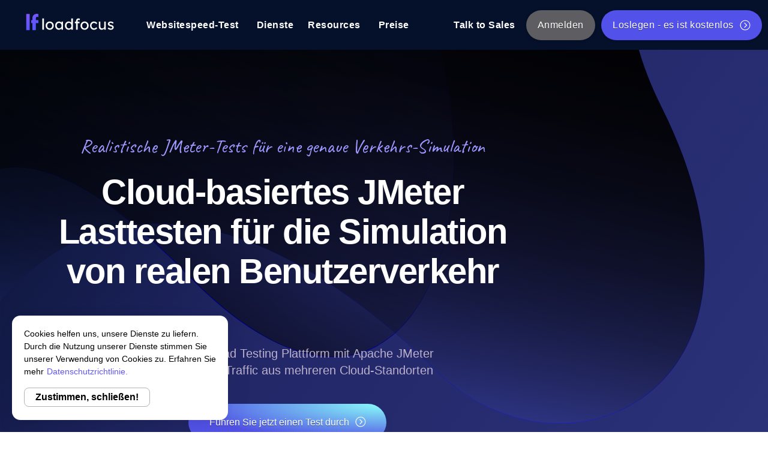

--- FILE ---
content_type: text/html; charset=utf-8
request_url: https://loadfocus.com/de-de/jmeter-load-testing
body_size: 97298
content:
<!DOCTYPE html><html class="no-js" lang="de-DE"><head><meta name="viewport" content="initial-scale=1.0, width=device-width"><meta http-equiv="content-type" content="text/html; charset=UTF-8"><meta http-equiv="X-UA-Compatible" content="IE=edge"><script async src="https://www.googletagmanager.com/gtag/js?id=G-99WF23GE7R"></script><script>window.dataLayer = window.dataLayer || [];
function gtag(){dataLayer.push(arguments);}

// Default ad_storage to 'denied'.
gtag('consent', 'default', {
    'ad_storage': 'granted'
});

gtag('js', new Date());

gtag('config', 'G-99WF23GE7R');</script><script type="application/ld+json">{"@context":"https://schema.org","@type":"BreadcrumbList","itemListElement":[{"@type":"ListItem","position":1,"name":"Home","item": "https://loadfocus.com/de-de"},{"@type":"ListItem","position":2,"name":"Cloud-basiertes JMeter Lasttesten für die Simulation von realen Benutzerverkehr","item": "https://loadfocus.com/de-de/jmeter-load-testing"}]}</script><script type="application/ld+json">{"@context":"https://schema.org","@type":"SoftwareApplication","url":"https://loadfocus.com","name":"Erweitertes JMeter Load Testing - Simulieren von realistischen Nutzerverkehr-Mustern","description":"Müheloses JMeter Lasttesten in der Cloud. Laden Sie Ihr JMX-Skript hoch, wählen Sie aus über 25 globalen Teststandorten und erhalten Sie detaillierte Leistungseinblicke für Ihre Website oder API mit LoadFocus.","applicationCategory":"SoftwareTestingApplication","applicationSubCategory":"Speed Tool","aggregateRating":{"@type":"AggregateRating","ratingValue":4.8,"bestRating":5,"ratingCount":78},"offers":{"@type":"Offer","price":0,"priceCurrency":"GBP"}}</script><title>Cloud-basiertes JMeter Lasttesten für die Simulation von realen Benutzerverkehr | LoadFocus</title><meta property="og:type" content="website"><meta property="og:site_name" content="LoadFocus"><meta property="og:url" content="https://loadfocus.com/de-de/jmeter-load-testing"><meta property="og:title" content="Erweitertes JMeter Load Testing - Simulieren von realistischen Nutzerverkehr-Mustern"><meta property="og:description" content="Müheloses JMeter Lasttesten in der Cloud. Laden Sie Ihr JMX-Skript hoch, wählen Sie aus über 25 globalen Teststandorten und erhalten Sie detaillierte Leistungseinblicke für Ihre Website oder API mit LoadFocus."><meta property="og:image" content="https://d2woeiihr4s5r6.cloudfront.net/ogimage.jpg"><meta property="og:image:secure_url" content="https://d2woeiihr4s5r6.cloudfront.net/ogimage.jpg"><meta property="og:image:width" content="1200"><meta property="og:image:height" content="600"><meta property="og:locale" content="de-DE"><meta property="author" content="Cloud-basiertes JMeter Lasttesten für die Simulation von realen Benutzerverkehr | LoadFocus"><meta name="twitter:title" content="Erweitertes JMeter Load Testing - Simulieren von realistischen Nutzerverkehr-Mustern"><meta name="twitter:description" content="Müheloses JMeter Lasttesten in der Cloud. Laden Sie Ihr JMX-Skript hoch, wählen Sie aus über 25 globalen Teststandorten und erhalten Sie detaillierte Leistungseinblicke für Ihre Website oder API mit LoadFocus."><meta name="twitter:image" content="https://d2woeiihr4s5r6.cloudfront.net/ogimage.jpg"><meta name="twitter:url" content="https://twitter.com/LoadFocus"><meta name="twitter:domain" content="loadfocus.com"><link rel="canonical" href="https://loadfocus.com/de-de/jmeter-load-testing"><link rel="alternate" hreflang="en-gb" href="https://loadfocus.com/jmeter-load-testing"><link rel="alternate" hreflang="cs-cz" href="https://loadfocus.com/cs-cz/jmeter-load-testing"><link rel="alternate" hreflang="da-dk" href="https://loadfocus.com/da-dk/jmeter-load-testing"><link rel="alternate" hreflang="de-de" href="https://loadfocus.com/de-de/jmeter-load-testing"><link rel="alternate" hreflang="el-gr" href="https://loadfocus.com/el-gr/jmeter-load-testing"><link rel="alternate" hreflang="es-es" href="https://loadfocus.com/es-es/jmeter-load-testing"><link rel="alternate" hreflang="fi-fi" href="https://loadfocus.com/fi-fi/jmeter-load-testing"><link rel="alternate" hreflang="fr-fr" href="https://loadfocus.com/fr-fr/jmeter-load-testing"><link rel="alternate" hreflang="hr-hr" href="https://loadfocus.com/hr-hr/jmeter-load-testing"><link rel="alternate" hreflang="hu-hu" href="https://loadfocus.com/hu-hu/jmeter-load-testing"><link rel="alternate" hreflang="it-it" href="https://loadfocus.com/it-it/jmeter-load-testing"><link rel="alternate" hreflang="ko-kr" href="https://loadfocus.com/ko-kr/jmeter-load-testing"><link rel="alternate" hreflang="lt-lt" href="https://loadfocus.com/lt-lt/jmeter-load-testing"><link rel="alternate" hreflang="lv-lv" href="https://loadfocus.com/lv-lv/jmeter-load-testing"><link rel="alternate" hreflang="nl-nl" href="https://loadfocus.com/nl-nl/jmeter-load-testing"><link rel="alternate" hreflang="no-no" href="https://loadfocus.com/no-no/jmeter-load-testing"><link rel="alternate" hreflang="pl-pl" href="https://loadfocus.com/pl-pl/jmeter-load-testing"><link rel="alternate" hreflang="pt-pt" href="https://loadfocus.com/pt-pt/jmeter-load-testing"><link rel="alternate" hreflang="ro-ro" href="https://loadfocus.com/ro-ro/jmeter-load-testing"><link rel="alternate" hreflang="sk-sk" href="https://loadfocus.com/sk-sk/jmeter-load-testing"><link rel="alternate" hreflang="sl-sl" href="https://loadfocus.com/sl-sl/jmeter-load-testing"><link rel="alternate" hreflang="sv-se" href="https://loadfocus.com/sv-se/jmeter-load-testing"><link rel="alternate" hreflang="th-th" href="https://loadfocus.com/th-th/jmeter-load-testing"><link rel="alternate" hreflang="tr-tr" href="https://loadfocus.com/tr-tr/jmeter-load-testing"><link rel="alternate" hreflang="x-default" href="https://loadfocus.com/jmeter-load-testing"><meta itemprop="name" content="Erweitertes JMeter Load Testing - Simulieren von realistischen Nutzerverkehr-Mustern"><meta itemprop="url" content="https://loadfocus.com/de-de/jmeter-load-testing"><meta itemprop="description" content="Müheloses JMeter Lasttesten in der Cloud. Laden Sie Ihr JMX-Skript hoch, wählen Sie aus über 25 globalen Teststandorten und erhalten Sie detaillierte Leistungseinblicke für Ihre Website oder API mit LoadFocus."><meta name="description" content="Müheloses JMeter Lasttesten in der Cloud. Laden Sie Ihr JMX-Skript hoch, wählen Sie aus über 25 globalen Teststandorten und erhalten Sie detaillierte Leistungseinblicke für Ihre Website oder API mit LoadFocus."><meta itemprop="image" content="https://d2woeiihr4s5r6.cloudfront.net/ogimage.jpg"><link href="/font/GT-America-Standard-Regular.woff2?display=swap" type="font/woff2" crossorigin><link href="/font/GT-America-Standard-Bold.woff2?display=swap" type="font/woff2" crossorigin><link href="/font/Poppins-Medium.ttf?display=swap" type="font/ttf" crossorigin><link href="/font/Roboto-Medium.ttf?display=swap" type="font/ttf" crossorigin><link href="https://fonts.googleapis.com/css?family=Caveat" rel="stylesheet"><link rel="shortcut icon" href="/favicon.ico"><link rel="apple-touch-icon" sizes="57x57" href="/apple-icon-57x57.png"><link rel="apple-touch-icon" sizes="60x60" href="/apple-icon-60x60.png"><link rel="apple-touch-icon" sizes="72x72" href="/apple-icon-72x72.png"><link rel="apple-touch-icon" sizes="76x76" href="/apple-icon-76x76.png"><link rel="apple-touch-icon" sizes="114x114" href="/apple-icon-114x114.png"><link rel="apple-touch-icon" sizes="120x120" href="/apple-icon-120x120.png"><link rel="apple-touch-icon" sizes="144x144" href="/apple-icon-144x144.png"><link rel="apple-touch-icon" sizes="152x152" href="/apple-icon-152x152.png"><link rel="apple-touch-icon" sizes="180x180" href="/apple-icon-180x180.png"><link rel="icon" type="image/png" sizes="192x192" href="/android-icon-192x192.png"><link rel="icon" type="image/png" sizes="32x32" href="/favicon-32x32.png"><link rel="icon" type="image/png" sizes="96x96" href="/favicon-96x96.png"><link rel="icon" type="image/png" sizes="16x16" href="/favicon-16x16.png"><link rel="manifest" href="/manifest.json"><meta name="msapplication-TileColor" content="#ffffff"><meta name="msapplication-TileImage" content="/ms-icon-144x144.png"><meta name="theme-color" content="#ffffff"><script type="application/ld+json">{
    "@context": "http://www.schema.org",
    "@type": "Organization",
    "name": "LoadFocus",
    "url": "https://loadfocus.com",
    "logo": "https://d2woeiihr4s5r6.cloudfront.net/loadfocus-cloud-testing-platform.jpg",
    "description": "Einfaches Cloud-Testing-Tool für Ihre Websites, Mobile/Web-Anwendungen, Web-Dienste und APIs.",
    "sameAs" : [ "https://twitter.com/@LoadFocus",
    "https://www.linkedin.com/in/loadfocus/"],
    "address": {
        "@type": "PostalAddress",
        "addressLocality": "London",
        "addressCountry": "Vereinigtes Königreich"
    }
}</script><meta name="google-site-verification" content="oMZbtIJQUWBIX-EtwIpTA2WU90VSHhpUlbHi9V_udIU"><link href="/favicon.ico" type="image/x-icon" rel="icon"><link href="/favicon.ico" type="image/x-icon" rel="shortcut icon"><link rel="preload" href="/img/dark-waves.svg" as="image"><link rel="stylesheet" href="/css/frontend/1d1f1089.all_v3_critical.css"><script>!function(key) {if (window.reb2b) return;window.reb2b = {loaded: true};var s = document.createElement("script");s.async = true;s.src = "https://ddwl4m2hdecbv.cloudfront.net/b/" + key + "/" + key + ".js.gz";document.getElementsByTagName("script")[0].parentNode.insertBefore(s, document.getElementsByTagName("script")[0]);}("W6Z57HQ490OX");</script></head><body class="page page-id-8 page-parent page-template-default jmeterloadtesting"><div class="limits hidden"><input id="testrunnamefriendly" type="hidden" value><input id="testrunname" type="hidden" value><input id="id" type="hidden" value></div><div class="off-canvas-wrap" data-offcanvas=""><div class="inner-wrap"><nav class="tab-bar hide-for-large-up"><section class="right-small"><a class="mobile-button-header3" href="https://loadfocus.com/de-de/login">Anmelden</a><a class="button mobile-button-header2 button-shine" href="https://loadfocus.com/de-de/pricing?from=header_mobile">Loslegen</a></section><section class="tab-bar-section mobile"><a class="tab-bar__link" href="https://loadfocus.com/de-de"><img class="logo-img" src="https://d2woeiihr4s5r6.cloudfront.net/logos/logo-loadfocus-white-no-shadow.svg" alt="Cloud Testing Plattform" width="120px" height="100%"></a></section></nav><section class="navigation-section show-for-large-up desktop"><div class="row row-custom3"><div class="large-12"><nav class="top-bar" data-topbar=""><ul class="title-area"><li class="name middle-box"><a class="tab-bar__link" href="https://loadfocus.com/de-de"><img class="logo-img" src="https://d2woeiihr4s5r6.cloudfront.net/logos/logo-loadfocus-white-no-shadow.svg" alt="Cloud Testing Plattform" width="180px" height="100%"></a></li></ul><section class="top-bar-section"><ul class="left top-left-header"><li class="menu-item"><a href="https://loadfocus.com/de-de/website-speed-test">Websitespeed-Test</a></li><li class="has-dropdown menu-item list-of-services dropdown-6"><a href="#">Dienste</a><ul class="ease-in transform duration-150 dropdown navbar-cont dropdown_menu dropdown_menu--animated dropdown_menu-6 services-drop"><li><a class="header-link" href="https://loadfocus.com/de-de/load-testing"><img src="/img/icons/svg/bar-chart-1.svg" alt="Lasttests" height="100%" width="100%"><div class="header-top"><p class="linkTextTitle">Lasttests</p><p class="linkTextDescription">Sehen Sie, wie Ihre Websites oder APIs unter Last funktionieren.</p></div></a></li><li><a class="header-link" href="https://loadfocus.com/de-de/jmeter-load-testing"><img src="/img/icons/svg/line-chart.svg" alt="JMeter Load Testing" height="100%" width="100%"><div class="header-top"><p class="linkTextTitle">JMeter Load Testing</p><p class="linkTextDescription">Führen Sie Ihre JMeter-Testskripte von mehreren Standorten aus.</p></div></a></li><li class="bg-dark-header"><p class="dropdown-section-title">Seitengeschwindigkeitsüberwachung | LoadFocus</p><a class="header-link" href="https://loadfocus.com/de-de/page-speed-monitoring"><img src="/img/icons/svg/line-graph.svg" alt="Seitengeschwindigkeitsüberwachung" height="100%" width="100%"><div class="header-top"><p class="linkTextTitle">Seitengeschwindigkeitsüberwachung</p><p class="linkTextDescription">Überwachen Sie Ihre Website-Einblicke und Leistung mithilfe des Leuchtturms.</p></div></a></li><li class="bg-dark-header"><p class="dropdown-section-title">Echtzeit-Leistungsüberwachung</p><a class="header-link" href="https://loadfocus.com/de-de/api-monitoring"><img src="/img/icons/svg/dashboard-speed.svg" alt="Überwachen Sie Ihre APIs" height="100%" width="100%"><div class="header-top"><p class="linkTextTitle">Überwachen Sie Ihre APIs</p><p class="linkTextDescription">Überwachen Sie die Geschwindigkeit und Funktionalität der API</p></div></a></li></ul></li><li class="has-dropdown menu-item list-of-resources dropdown-6"><a href="#">Resources</a><ul class="ease-in transform duration-150 dropdown navbar-cont dropdown_menu dropdown_menu--animated dropdown_menu-6 resources-drop"><li class="bg-dark-header"><p class="dropdown-section-title">Lernen</p><a class="header-link" href="https://loadfocus.com/de-de/docs"><div class="header-top"><p class="linkTextTitle">Dokumentation</p><p class="linkTextDescription">Wir helfen Ihnen, loszulegen</p></div></a><a class="header-link" href="https://loadfocus.com/de-de/glossary"><div class="header-top"><p class="linkTextTitle">Glossar</p><p class="linkTextDescription">Erkunden Sie Glossar-Kategorien</p></div></a><a class="header-link" href="https://loadfocus.com/de-de/alternatives"><div class="header-top"><p class="linkTextTitle">Alternativen</p><p class="linkTextDescription">Erkunden Sie alternative Kategorien</p></div></a></li><li class="bg-dark-header"><p class="dropdown-section-title">Erkunden</p><a class="header-link" href="https://loadfocus.com/blog/"><div class="header-top"><p class="linkTextTitle">Produkt-Blog</p><p class="linkTextDescription">Mehr lesen auf dem Blog</p></div></a><a class="header-link" href="https://loadfocus.com/blog/tech/"><div class="header-top"><p class="linkTextTitle">Tech-Blog</p><p class="linkTextDescription">Mehr lesen auf dem Blog</p></div></a><a class="header-link" href="https://loadfocus.com/blog/comparisons/"><div class="header-top"><p class="linkTextTitle">Comparisons Blog</p><p class="linkTextDescription">Mehr lesen auf dem Blog</p></div></a></li><li class="bg-dark-header one-line"><p class="dropdown-section-title">Kostenlose Tools</p><a class="header-link" href="https://loadfocus.com/de-de/website-speed-test"><div class="header-top"><p class="linkTextTitle">Kostenloser Websitespeed-Test</p></div></a><a class="header-link" href="https://loadfocus.com/de-de/free-load-test"><div class="header-top"><p class="linkTextTitle">Kostenloses Lasttest-Tool</p></div></a><a class="header-link" href="https://loadfocus.com/de-de/jmeter-script-validator"><div class="header-top"><p class="linkTextTitle">Kostenloses JMeter Test Skript-Validierungstool</p></div></a><a class="header-link" href="https://loadfocus.com/de-de/tools"><div class="header-top"><p class="linkTextTitle">Liste kostenloser Web-Tools</p></div></a></li></ul></li><!--li.menu-itema(href='https://loadfocus.com/blog/') Blog--><li class="menu-item"><a href="https://loadfocus.com/de-de/pricing">Preise</a></li></ul></section><section class="top-bar-section"><ul class="right"><li class="menu-item"><section class="top-bar-section"><ul class="right top-right-header"></ul></section></li><li class="menu-item"><a class="header-dashboard login-button" href="https://calendly.com/loadfocus/meet/" target="_blank" rel="nofollow noreferrer">Talk to Sales</a></li><li class="menu-item"><a class="button outline-dark strongHeader strongHeader2 cta button-3d button-shine" href="https://loadfocus.com/de-de/login">Anmelden</a></li><li class="menu-item marginLeft10"><a class="button outline-dark strongHeader cta button-3d button-shine" href="https://loadfocus.com/de-de/pricing">Loslegen - es ist kostenlos<i class="svg-icon-right fa-chevron-circle-right svg-icon-right-white"></i></a></li></ul></section></nav></div></div></section><main class="landing-page" id="hero"><section class="overlayall hero large has-image wave-container"><div class="flex-container-wrapper"><div class="flex-container-item"><div class="flex-left text-center flex-left-2"><div class="intro-text">Realistische JMeter-Tests für eine genaue Verkehrs-Simulation</div><h1 class="columns loadtesting text-center landing"><div class="quote-title quote-title-bold quote-title-bold-2">Cloud-basiertes JMeter Lasttesten für die Simulation von realen Benutzerverkehr</div><br></h1><div class="clearfix"></div><h2 class="marginLeft10 header-descr columns header-descr-2 animate-text-fade-in">Globale Cloud Load Testing Plattform mit Apache JMeter<br>Simuliere echten Traffic aus mehreren Cloud-Standorten<br></h2><br><div class="flex-container-item flex-container-item-buttons flex-container-item-buttons-2"><div class="link-container-front"><a class="main-button postfix radius cta forceText button cta-new-col-white button-shine button outline-dark strongHeader cta button-shine" href="https://loadfocus.com/de-de/signup?plan=load_free" style="--x: 0px; --y: 0px; --shineColor: rgba(255, 255, 255, 0.2); --size: 0px;"><span>Führen Sie jetzt einen Test durch</span><i class="svg-icon-right fa-chevron-circle-right svg-icon-right-white"></i></a><!--span.no-card #{t['landingpage.starttestingnowfree']}--></div></div><!--.flex-container-item.container-avatar
    .avatar-group
        img.avatar(src='https://d2woeiihr4s5r6.cloudfront.net/frontend/photo-1.jpeg' alt='testimonial loadfocus 1')
        img.avatar(src='https://d2woeiihr4s5r6.cloudfront.net/frontend/photo-2.jpeg' alt='testimonial loadfocus 2')
        img.avatar(src='https://d2woeiihr4s5r6.cloudfront.net/frontend/photo-3.jpeg' alt='testimonial loadfocus 3')
    .text Join 2,000+ teams load testing their websites, web apps and APIs with LoadFocus--><br></div></div></div></section><section class="services-clients text-center logo-clients-container"><div class="logo-clients"><div class="logo-items-container"><div class="lf-inside"><div><div class="ov-gradient"><div class="lf-logo-list lf-logo-list-item" style="--pause-on-hover: paused; --pause-on-click: running; --animation-direction: normal;"><div class="inner lf-logo-list-item" style="--animation-duration: 60s; --translate: 1278px; --animation: anim-translate;"><div class="lf-logo-image-container"><div class="lf-logo-image"><img class="lf-logo-image-item" src="https://d2woeiihr4s5r6.cloudfront.net/logos/clients/datacom.svg" alt="logo"></div><div class="lf-logo-image"><img class="lf-logo-image-item" src="https://d2woeiihr4s5r6.cloudfront.net/logos/clients/hussle.svg" alt="logo"></div><div class="lf-logo-image"><img class="lf-logo-image-item" src="https://d2woeiihr4s5r6.cloudfront.net/logos/clients/logo-maevacom.svg" alt="logo"></div><div class="lf-logo-image"><img class="lf-logo-image-item" src="https://d2woeiihr4s5r6.cloudfront.net/logos/clients/deltafaucet.svg" alt="logo"></div><div class="lf-logo-image"><img class="lf-logo-image-item" src="https://d2woeiihr4s5r6.cloudfront.net/logos/clients/logo.svg" alt="logo"></div><div class="lf-logo-image"><img class="lf-logo-image-item" src="https://d2woeiihr4s5r6.cloudfront.net/logos/clients/bendonlingerie.svg" alt="logo"></div><div class="lf-logo-image"><img class="lf-logo-image-item" src="https://d2woeiihr4s5r6.cloudfront.net/logos/clients/ns-logoinline-dark.svg" alt="logo"></div><div class="lf-logo-image"><img class="lf-logo-image-item" src="https://d2woeiihr4s5r6.cloudfront.net/logos/clients/Acc_Logo_Black_Purple_RGB.png" alt="logo"></div></div><div class="lf-logo-image-container"><div class="lf-logo-image"><img class="lf-logo-image-item" src="https://d2woeiihr4s5r6.cloudfront.net/logos/clients/datacom.svg" alt="logo"></div><div class="lf-logo-image"><img class="lf-logo-image-item" src="https://d2woeiihr4s5r6.cloudfront.net/logos/clients/hussle.svg" alt="logo"></div><div class="lf-logo-image"><img class="lf-logo-image-item" src="https://d2woeiihr4s5r6.cloudfront.net/logos/clients/logo-maevacom.svg" alt="logo"></div><div class="lf-logo-image"><img class="lf-logo-image-item" src="https://d2woeiihr4s5r6.cloudfront.net/logos/clients/deltafaucet.svg" alt="logo"></div><div class="lf-logo-image"><img class="lf-logo-image-item" src="https://d2woeiihr4s5r6.cloudfront.net/logos/clients/logo.svg" alt="logo"></div><div class="lf-logo-image"><img class="lf-logo-image-item" src="https://d2woeiihr4s5r6.cloudfront.net/logos/clients/bendonlingerie.svg" alt="logo"></div><div class="lf-logo-image"><img class="lf-logo-image-item" src="https://d2woeiihr4s5r6.cloudfront.net/logos/clients/ns-logoinline-dark.svg" alt="logo"></div><div class="lf-logo-image"><img class="lf-logo-image-item" src="https://d2woeiihr4s5r6.cloudfront.net/logos/clients/Acc_Logo_Black_Purple_RGB.png" alt="logo"></div></div><div class="lf-logo-image-container"><div class="lf-logo-image"><img class="lf-logo-image-item" src="https://d2woeiihr4s5r6.cloudfront.net/logos/clients/datacom.svg" alt="logo"></div><div class="lf-logo-image"><img class="lf-logo-image-item" src="https://d2woeiihr4s5r6.cloudfront.net/logos/clients/hussle.svg" alt="logo"></div><div class="lf-logo-image"><img class="lf-logo-image-item" src="https://d2woeiihr4s5r6.cloudfront.net/logos/clients/logo-maevacom.svg" alt="logo"></div><div class="lf-logo-image"><img class="lf-logo-image-item" src="https://d2woeiihr4s5r6.cloudfront.net/logos/clients/deltafaucet.svg" alt="logo"></div><div class="lf-logo-image"><img class="lf-logo-image-item" src="https://d2woeiihr4s5r6.cloudfront.net/logos/clients/logo.svg" alt="logo"></div><div class="lf-logo-image"><img class="lf-logo-image-item" src="https://d2woeiihr4s5r6.cloudfront.net/logos/clients/bendonlingerie.svg" alt="logo"></div><div class="lf-logo-image"><img class="lf-logo-image-item" src="https://d2woeiihr4s5r6.cloudfront.net/logos/clients/ns-logoinline-dark.svg" alt="logo"></div><div class="lf-logo-image"><img class="lf-logo-image-item" src="https://d2woeiihr4s5r6.cloudfront.net/logos/clients/Acc_Logo_Black_Purple_RGB.png" alt="logo"></div></div><div class="lf-logo-image-container"><div class="lf-logo-image"><img class="lf-logo-image-item" src="https://d2woeiihr4s5r6.cloudfront.net/logos/clients/datacom.svg" alt="logo"></div><div class="lf-logo-image"><img class="lf-logo-image-item" src="https://d2woeiihr4s5r6.cloudfront.net/logos/clients/hussle.svg" alt="logo"></div><div class="lf-logo-image"><img class="lf-logo-image-item" src="https://d2woeiihr4s5r6.cloudfront.net/logos/clients/logo-maevacom.svg" alt="logo"></div><div class="lf-logo-image"><img class="lf-logo-image-item" src="https://d2woeiihr4s5r6.cloudfront.net/logos/clients/deltafaucet.svg" alt="logo"></div><div class="lf-logo-image"><img class="lf-logo-image-item" src="https://d2woeiihr4s5r6.cloudfront.net/logos/clients/logo.svg" alt="logo"></div><div class="lf-logo-image"><img class="lf-logo-image-item" src="https://d2woeiihr4s5r6.cloudfront.net/logos/clients/bendonlingerie.svg" alt="logo"></div><div class="lf-logo-image"><img class="lf-logo-image-item" src="https://d2woeiihr4s5r6.cloudfront.net/logos/clients/ns-logoinline-dark.svg" alt="logo"></div><div class="lf-logo-image"><img class="lf-logo-image-item" src="https://d2woeiihr4s5r6.cloudfront.net/logos/clients/Acc_Logo_Black_Purple_RGB.png" alt="logo"></div></div></div><style>@keyframes anim-translate {
    0% {
        transform: translateX(-1278px);
    }
    100% {
        transform: translateX(0);
    }
}</style></div></div></div></div></div></div></section><section class="services text-center medium-text-left bg-grey quote section-diagonal section-padding" id="jmeter-load-testing"><div class="row row-custom4"><section class="solution medium-5 columns"><div class="row columns"><a class="radius cta cta-white-black-border" href="#optimiere-website-und-api-performance-mit-jmeter-load-testing"><h2>Optimiere Website- und API-Performance mit JMeter Load Testing</h2></a><div class="clearfix"></div><div class="align-left"><h3 class="heading-description-3"><i class="svg-icon-check-2 green-light"></i>Müssen Sie sicherstellen, dass Ihre Website hohe Traffic-Volumina bewältigen kann?</h3><div class="content-grey content-grey-2"><strong>Verwenden Sie JMeter-Cloud-Testing für realistische Lastsimulation und Leistungsoptimierung.</strong></div><h3 class="heading-description-3"><i class="svg-icon-check-2 green-light"></i>Identifiziere kritische Leistungsengpässe</h3><div class="content-grey content-grey-2"><strong>LoadFocus hilft dabei, Probleme zu identifizieren, die sich auf die Geschwindigkeit der Website, die Zuverlässigkeit der API und die Benutzererfahrung auswirken.</strong></div><h3 class="heading-description-3"><i class="svg-icon-check-2 green-light"></i>Verbessern Sie die Resilienz von Websites und APIs unter Druck.</h3><div class="content-grey content-grey-2"><strong>Das JMeter-Testing über LoadFocus bereitet Ihre Infrastruktur auf hohe Benutzerlasten vor und optimiert die Leistung unter allen Verkehrsbedingungen.</strong></div></div><div class="clearfix"></div><div class="action-button"><a class="button radius cta cta-white-black-border" href="https://loadfocus.com/de-de/pricing" style="--x: 0px; --y: 0px; --shineColor: rgba(255, 255, 255, 0.2); --size: 0px;"><span>Loslegen - es ist kostenlos</span><i class="svg-icon-right fa-chevron-circle-right svg-icon-right-purple"></i></a></div></div><div class="divider small-12 columns hide-for-medium-up"></div></section><section class="solution medium-7 columns images-container-2" id="images-container"><div class="flex-right slide-in-video animate__animated animate__slideInRight"><video src="https://d2woeiihr4s5r6.cloudfront.net/loadtesting/video/new-jmeter-test-original.mp4" loop="" playsinline="" preload="none" autoplay muted width="600"></video></div><div class="clearfix"></div></section></div></section><section class="services text-center medium-text-left section-padding"><div class="row row-custom4"><section class="solution medium-5 columns"><div class="row columns"><a class="radius cta cta-white-black-border" href="#vorteile-von-cloud-basiertem-jmeter-load-testing."><h2>Vorteile von Cloud-basiertem JMeter-Load-Testing.</h2></a><div class="clearfix"></div><div class="align-left"><h3 class="heading-description-3"><i class="svg-icon-check-2 green-light"></i>Warum JMeter für unternehmensweites Lasttesting wählen?</h3><div class="content-grey content-grey-2"><strong>JMeter simuliert genau das Verhalten von echten Benutzern und die Muster des Website-/API-Verkehrs aus mehreren globalen Standorten.</strong></div><h3 class="heading-description-3"><i class="svg-icon-check-2 green-light"></i>Maßgeschneiderte Lasttest-Strategien für Ihr Unternehmen.</h3><div class="content-grey content-grey-2"><strong>LoadFocus ermöglicht die Anpassung von JMeter-Tests für spezifische Lastszenarien, Spitzenverkehrszeiten und saisonale Schwankungen.</strong></div><h3 class="heading-description-3"><i class="svg-icon-check-2 green-light"></i>Umfassende Einblicke in die Leistungstests.</h3><div class="content-grey content-grey-2"><strong>Erhalten Sie detaillierte Analysen und handlungsreiche Erkenntnisse zur Verbesserung der Benutzererfahrung, der Systemrobustheit und der globalen Leistungszuverlässigkeit.</strong></div></div><div class="clearfix"></div><div class="action-button"><a class="button radius cta cta-white-black-border" href="https://loadfocus.com/de-de/pricing" style="--x: 0px; --y: 0px; --shineColor: rgba(255, 255, 255, 0.2); --size: 0px;"><span>Beginne jetzt mit dem Testen</span><i class="svg-icon-right fa-chevron-circle-right svg-icon-right-purple"></i></a></div></div><div class="divider small-12 columns hide-for-medium-up"></div></section><div class="divider small-12 columns hide-for-medium-up"></div><section class="solution medium-7 columns effect--slidein"><div class="row"><a href="https://loadfocus.com/de-de/pricing" title="JMeter Load Testing"><img class="lazy" data-src="https://d2woeiihr4s5r6.cloudfront.net/loadtesting/load-test-configuration-new-test.jpeg" alt="Vorteile von Cloud-basiertem JMeter-Load-Testing." width="100%" height="100%"></a></div></section></div></section><section class="services text-center medium-text-left bg-grey section-padding"><div class="row row-custom4"><section class="solution medium-6 columns effect--slidein"><div class="row"><a href="https://loadfocus.com/de-de/pricing" title="JMeter Load Testing"><video src="https://d2woeiihr4s5r6.cloudfront.net/jmeter-load-testing/running-jmeter-test-2.mp4" loop="" playsinline="" preload="none" autoplay muted width="600"></video></a></div></section><div class="divider small-12 columns hide-for-medium-up"></div><section class="solution medium-5 columns"><div class="row columns"><a class="radius cta cta-white-black-border" href="#realistische-jmeter-tests-f-r-eine-genaue-verkehrs-simulation"><h2>Realistische JMeter-Tests für eine genaue Verkehrs-Simulation</h2></a><div class="clearfix"></div><div class="align-left"><h3 class="heading-description-3"><i class="svg-icon-check-2 green-light"></i>Simulieren Sie echte Nutzerverkehrs-Muster in globalen Regionen.</h3><div class="content-grey content-grey-2"><strong>JMeter mit LoadFocus bietet Tests unter realen Verkehrsbedingungen mit unbegrenzter Anzahl an gleichzeitigen Nutzern.</strong></div><h3 class="heading-description-3"><i class="svg-icon-check-2 green-light"></i>Detaillierte Leistungs-Lastanalyse</h3><div class="content-grey content-grey-2"><strong>Verstehen Sie, wie Ihre Website oder API auf verschiedene Verkehrsszenarien, Spitzenlasten und Belastungsbedingungen reagiert.</strong></div><h3 class="heading-description-3"><i class="svg-icon-check-2 green-light"></i>Präzises Lastmanagement und Skalierung</h3><div class="content-grey content-grey-2"><strong>Treffen Sie datenbasierte Entscheidungen, um Spitzenverkehrszeiten effizient zu bewältigen und eine konsistente Leistung unabhängig von der Last zu gewährleisten.</strong></div></div><div class="clearfix"></div><div class="action-button"><a class="button radius cta cta-white-black-border" href="https://loadfocus.com/de-de/pricing" style="--x: 0px; --y: 0px; --shineColor: rgba(255, 255, 255, 0.2); --size: 0px;"><span>Simuliere echten Benutzerverkehr.</span><i class="svg-icon-right fa-chevron-circle-right svg-icon-right-purple"></i></a></div></div><div class="divider small-12 columns hide-for-medium-up"></div></section></div></section><section class="services text-center medium-text-left section-padding"><div class="row row-custom4"><section class="solution medium-5 columns"><div class="row columns"><a class="radius cta cta-white-black-border" href="#w-hlen-sie-loadfocus-f-r-fortschrittliches-jmeter-testing-in-unternehmen"><h2>Wählen Sie LoadFocus für fortschrittliches JMeter-Testing in Unternehmen 🚀</h2></a><div class="clearfix"></div><div class="align-left"><h3 class="heading-description-3"><i class="svg-icon-check-2 green-light"></i>Auf der Suche nach gründlichen und skalierbaren Leistungstests?</h3><div class="content-grey content-grey-2"><strong>LoadFocus erweitert JMeter um Cloud-Skalierbarkeit, fortschrittliche Funktionen und eine intuitive Benutzeroberfläche für Teams jeder Größe.</strong></div><h3 class="heading-description-3"><i class="svg-icon-check-2 green-light"></i>Tiefgehende Testmöglichkeiten für DevOps Teams</h3><div class="content-grey content-grey-2"><strong>Tauchen Sie mit LoadFocus's verbessertem JMeter-Test, CI/CD-Integration und automatisierten Tests tiefer in Leistungsprobleme ein.</strong></div><h3 class="heading-description-3"><i class="svg-icon-check-2 green-light"></i>Intuitive Test-Erfahrung für das gesamte Team</h3><div class="content-grey content-grey-2"><strong>JMeter-Tests für alle Fähigkeitsstufen zugänglich gemacht mit LoadFocus - von QA-Ingenieuren über Entwickler bis hin zu Performance-Spezialisten.</strong></div></div><div class="clearfix"></div><div class="action-button"><a class="button radius cta cta-white-black-border" href="https://loadfocus.com/de-de/pricing" style="--x: 0px; --y: 0px; --shineColor: rgba(255, 255, 255, 0.2); --size: 0px;"><span>Teste Website/API Performance</span><i class="svg-icon-right fa-chevron-circle-right svg-icon-right-purple"></i></a></div></div></section><div class="divider small-12 columns hide-for-medium-up"></div><section class="solution medium-7 columns effect--slidein"><div class="row"><a href="https://loadfocus.com/de-de/pricing" title="Wählen Sie LoadFocus für fortschrittliches JMeter-Testing in Unternehmen 🚀"><img class="lazy" data-src="https://d2woeiihr4s5r6.cloudfront.net/jmeter-load-testing/jmeter-load-test-cloud-timeline-results.png" alt="Wählen Sie LoadFocus für fortschrittliches JMeter-Testing in Unternehmen 🚀" width="100%" height="100%"></a></div></section></div></section><section class="services text-center medium-text-left bg-grey section-padding"><div class="row row-custom4"><section class="solution medium-6 columns effect--slidein"><div class="row"><a href="https://loadfocus.com/de-de/pricing" title="Globale Leistungs-Test-Einblicke mit JMeter 🌍"><!--img.margin-image-feature.width-90.lazy(data-src='https://d2woeiihr4s5r6.cloudfront.net/free-website-speed-test/website-speed-test-new.png', alt=t['jmeterloadtesting.set5.title'], width='100%', height='100%')--><video src="https://d2woeiihr4s5r6.cloudfront.net/jmeter-load-testing/locations-5.mp4" loop="" playsinline="" preload="none" autoplay muted width="600"></video><!--img.margin-image-feature.width-90.lazy(data-src='https://d2woeiihr4s5r6.cloudfront.net/free-website-speed-test/website-speed-test-new.png', alt=t['jmeterloadtesting.set5.title'], width='100%', height='100%')--></a></div></section><div class="divider small-12 columns hide-for-medium-up"></div><section class="solution medium-5 columns"><div class="row columns"><a class="radius cta cta-white-black-border" href="#globale-leistungs-test-einblicke-mit-jmeter"><h2>Globale Leistungs-Test-Einblicke mit JMeter 🌍</h2></a><div class="clearfix"></div><div class="align-left"><h3 class="heading-description-3"><i class="svg-icon-check-2 green-light"></i>Wie gut läuft Ihre Website für Nutzer weltweit?</h3><div class="content-grey content-grey-2"><strong>LoadFocus's globale JMeter-Tests an über 25 standorten geben Ihnen Einblicke in die internationale Nutzererfahrung und regionale Leistung.</strong></div><h3 class="heading-description-3"><i class="svg-icon-check-2 green-light"></i>Vielfältige Cloud-Teststandorte für globale Abdeckung</h3><div class="content-grey content-grey-2"><strong>Bewerten Sie die Leistung Ihrer Website/API in verschiedenen geografischen Regionen für eine wirklich globale Sichtweise.</strong></div><h3 class="heading-description-3"><i class="svg-icon-check-2 green-light"></i>Globale Leistungs-Optimierung und Abstimmung</h3><div class="content-grey content-grey-2"><strong>Stellen Sie sicher, dass Nutzer unabhängig von ihrem Zugriffsort auf Ihre Website oder API konsistente und optimale Erfahrungen machen.</strong></div></div><div class="clearfix"></div><div class="action-button"><a class="button radius cta cta-white-black-border" href="https://loadfocus.com/de-de/pricing" style="--x: 0px; --y: 0px; --shineColor: rgba(255, 255, 255, 0.2); --size: 0px;"><span>Teste Website/API Performance</span><i class="svg-icon-right fa-chevron-circle-right svg-icon-right-purple"></i></a></div></div></section></div><div class="row"></div></section><!-- How JMeter Load Testing Works Section--><section class="services text-center medium-text-left section-padding"><div class="row row-custom4"><section class="solution medium-12 columns text-center"><div class="row columns"><a class="radius cta cta-white-black-border" href="#so-funktioniert-jmeter-load-testing-mit-loadfocus" title="So funktioniert JMeter Load Testing mit LoadFocus"><h2>So funktioniert JMeter Load Testing mit LoadFocus</h2></a><div class="clearfix"></div><br></div></section></div><div class="row row-custom4 item-panel-container"><section class="medium-3 columns item-panel"><div class="number-circle">1</div><h3 class="heading-description-3">Laden Sie Ihre JMeter-Testdatei hoch</h3><div class="content-grey content-grey-2 animate-text-fade-in"><span>Verwenden Sie Ihre bestehenden .jmx-Skripte oder erstellen Sie neue mit unserer geführten Benutzeroberfläche und Chrome-Erweiterung.</span></div></section><section class="medium-3 columns item-panel"><div class="number-circle">2</div><h3 class="heading-description-3">Wählen Sie globale Teststandorte aus</h3><div class="content-grey content-grey-2 animate-text-fade-in"><span>Wählen Sie aus über 25 cloud-Regionen, um Traffic aus der ganzen Welt zu simulieren und die globale Leistung zu testen.</span></div></section><section class="medium-3 columns item-panel"><div class="number-circle">3</div><h3 class="heading-description-3">Führen Sie Ihren Leistungstest durch</h3><div class="content-grey content-grey-2 animate-text-fade-in"><span>Starten Sie Echtzeit-Lasttests und überwachen Sie die Systemleistung, während der simulierte Traffic auf Ihre Website oder API trifft.</span></div></section><section class="medium-3 columns item-panel"><div class="number-circle">4</div><h3 class="heading-description-3">Analysieren Sie die detaillierten Ergebnisse</h3><div class="content-grey content-grey-2 animate-text-fade-in"><span>Greifen Sie auf umfassende Berichte zu, die handlungsorientierte Einblicke und klare Empfehlungen zur Leistungsoptimierung bieten.</span></div></section></div><div class="row row-custom4"><div class="columns"><div class="action-button"><a class="button radius cta cta-white-black-border" href="https://loadfocus.com/de-de/signup?plan=load_free" style="--x: 0px; --y: 0px; --shineColor: rgba(255, 255, 255, 0.2); --size: 0px;"><span>Teste die Last deiner Website.</span><i class="svg-icon-right fa-chevron-circle-right svg-icon-right-purple"></i></a></div></div></div></section><section class="services text-center medium-text-left section-padding"><div class="row row-custom4"><section class="solution medium-5 columns"><div class="row columns"><a class="radius cta cta-white-black-border" href="#jmeter-skript-berpr-fung." title="JMeter-Skriptüberprüfung."><h2>JMeter-Skriptüberprüfung.</h2></a><div class="clearfix"></div><div class="align-left"><h3 class="heading-description-3">Validieren Sie Ihre .jmx-Skripte vor dem Testen</h3><div class="content-grey content-grey-2"><i class="svg-icon-check-2 green-light"></i><strong>Überprüfen Sie automatisch Ihre .jmx-Dateien auf Fehler, um reibungslose Tests zu gewährleisten.</strong></div><div class="content-grey content-grey-2"><i class="svg-icon-check-2 green-light"></i><strong>Erkennen Sie Syntaxfehler und Fehlkonfigurationen frühzeitig.</strong></div><div class="content-grey content-grey-2"><i class="svg-icon-check-2 green-light"></i><strong>Beheben Sie schnell Probleme und laden Sie Ihr Skript erneut hoch.</strong></div><div class="content-grey content-grey-2"><i class="svg-icon-check-2 green-light"></i><strong>Testen Sie mit Vertrauen und verbesserter Zuverlässigkeit.</strong></div></div><div class="clearfix"></div><div class="action-button"><a class="button radius cta cta-white-black-border" href="https://loadfocus.com/de-de/pricing" style="--x: 0px; --y: 0px; --shineColor: rgba(255, 255, 255, 0.2); --size: 0px;"><span>Laden Sie Ihr JMeter-Skript hoch.</span><i class="svg-icon-right fa-chevron-circle-right svg-icon-right-purple"></i></a></div></div></section><div class="divider small-12 columns hide-for-medium-up"></div><section class="solution medium-7 columns effect--slidein"><div class="row"><a href="https://loadfocus.com/de-de/pricing" title="JMeter-Skriptüberprüfung."><video src="https://d2woeiihr4s5r6.cloudfront.net/jmeter-load-testing/jmeter-validation.mp4" title="JMeter-Skriptüberprüfung." loop="" playsinline="" preload="none" autoplay muted width="600"></video></a></div></section></div></section><!-- Multi-Location JMeter Load Testing Section--><section class="services text-center medium-text-left bg-grey section-padding"><div class="row row-custom4"><section class="solution medium-6 columns effect--slidein"><div class="row"><a href="https://loadfocus.com/de-de/pricing" title="Mehrstandort-Lasttests"><video src="https://d2woeiihr4s5r6.cloudfront.net/jmeter-load-testing/locations-5.mp4" loop="" playsinline="" preload="none" autoplay muted width="600"></video></a></div></section><div class="divider small-12 columns hide-for-medium-up"></div><section class="solution medium-5 columns"><div class="row columns"><a class="radius cta cta-white-black-border" href="#mehrstandort-lasttests" title="Mehrstandort-Lasttests"><h2>Mehrstandort-Lasttests</h2></a><div class="clearfix"></div><div class="align-left"><h3 class="heading-description-3">Weltweites Testen in einem einzigen Durchlauf</h3><div class="content-grey content-grey-2"><i class="svg-icon-check-2 green-light"></i><strong>Verteilen Sie den Datenverkehr über Regionen, um Leistungsprobleme genau zu lokalisieren.</strong></div><h3 class="heading-description-3">How It Works:</h3><div class="content-grey content-grey-2"><i class="svg-icon-check-2 green-light"></i><strong>Wählen Sie Ihre globalen Testregionen aus.</strong></div><div class="content-grey content-grey-2"><i class="svg-icon-check-2 green-light"></i><strong>Weisen Sie individuelle Verkehrsanteile zu.</strong></div><div class="content-grey content-grey-2"><i class="svg-icon-check-2 green-light"></i><strong>Analysieren Sie regionale Leistungsmetriken.</strong></div><h3 class="heading-description-3">Benefits:</h3><div class="content-grey content-grey-2"><i class="svg-icon-check-2 green-light"></i><strong>Simulieren Sie eine realistische globale Benutzerbasis.</strong></div><div class="content-grey content-grey-2"><i class="svg-icon-check-2 green-light"></i><strong>Erhalten Sie tiefe, regionspezifische Einblicke.</strong></div><div class="content-grey content-grey-2"><i class="svg-icon-check-2 green-light"></i><strong>Skalieren Sie Tests flexibel nach Bedarf.</strong></div><div class="content-grey content-grey-2"><i class="svg-icon-check-2 green-light"></i><strong>Betrachten Sie vereinheitlichte Ergebnisse auf einem Dashboard.</strong></div></div><div class="clearfix"></div><div class="action-button"><a class="button radius cta cta-white-black-border" href="https://loadfocus.com/de-de/pricing" style="--x: 0px; --y: 0px; --shineColor: rgba(255, 255, 255, 0.2); --size: 0px;"><span>Kostenlos starten</span><i class="svg-icon-right fa-chevron-circle-right svg-icon-right-purple"></i></a></div></div></section></div></section><!-- Chrome Extension Section--><section class="services text-center medium-text-left section-padding"><div class="row row-custom4"><section class="solution medium-6 columns"><div class="row columns"><a class="radius cta cta-white-black-border" href="#aufzeichnen-generieren-von-jmeter-skripten" title="Aufzeichnen &amp; Generieren von JMeter-Skripten"><h2>Aufzeichnen &amp; Generieren von JMeter-Skripten</h2></a><div class="clearfix"></div><div class="align-left"><h3 class="heading-description-3">Müheloses Cloud-Last-Testing</h3><div class="content-grey content-grey-2"><i class="svg-icon-check-2 green-light"></i><strong>Verwenden Sie unsere kostenlose Chrome-Erweiterung, um HTTP/S-Verkehr aufzuzeichnen und automatisch JMeter (.jmx)-Skripte zu generieren.</strong></div><h3 class="heading-description-3">How It Works:</h3><div class="content-grey content-grey-2"><i class="svg-icon-check-2 green-light"></i><strong>Zeichnen Sie Website-Interaktionen nahtlos auf.</strong></div><div class="content-grey content-grey-2"><i class="svg-icon-check-2 green-light"></i><strong>Automatische Konvertierung von Aufnahmen in Testskripte.</strong></div><div class="content-grey content-grey-2"><i class="svg-icon-check-2 green-light"></i><strong>Laden Sie Tests hoch und führen Sie sie sofort aus.</strong></div><h3 class="heading-description-3">Benefits:</h3><div class="content-grey content-grey-2"><i class="svg-icon-check-2 green-light"></i><strong>Richten Sie funktionale Tests in weniger als 10 Minuten ein.</strong></div><div class="content-grey content-grey-2"><i class="svg-icon-check-2 green-light"></i><strong>Integrieren Sie sich mühelos mit LoadFocus.</strong></div><div class="content-grey content-grey-2"><i class="svg-icon-check-2 green-light"></i><strong>Erfassen Sie genaue Nutzer-Traffic-Daten.</strong></div></div><div class="clearfix"></div><div class="action-button"><a class="button radius cta cta-white-black-border" href="https://chromewebstore.google.com/detail/loadfocus-jmeter-load-tes/femhimekihpocbkdfimhojklmhkniami" style="--x: 0px; --y: 0px; --shineColor: rgba(255, 255, 255, 0.2); --size: 0px;"><span>Laden Sie die Chrome-Erweiterung herunter.</span><i class="svg-icon-right fa-chevron-circle-right svg-icon-right-purple"></i></a></div></div></section><div class="divider small-12 columns hide-for-medium-up"></div><section class="solution medium-6 columns effect--slidein"><div class="row"><a href="https://chromewebstore.google.com/detail/loadfocus-jmeter-load-tes/femhimekihpocbkdfimhojklmhkniami" title="Aufzeichnen &amp; Generieren von JMeter-Skripten"><img class="lazy" data-src="https://d2woeiihr4s5r6.cloudfront.net/jmeter-load-testing/loadfocus-record-jmeter-test-chrome-extension.png" alt="Aufzeichnen &amp; Generieren von JMeter-Skripten" width="80%" height="80%"></a></div></section></div></section><!-- Seamless Integrations Section--><section class="services text-center medium-text-left bg-grey section-padding"><div class="row row-custom4"><section class="solution medium-6 columns effect--slidein"><div class="row"><a href="https://loadfocus.com/de-de/pricing" title="Nahtlose JMeter-Integrationen."><img class="margin-image-feature width-90 lazy" data-src="https://d2woeiihr4s5r6.cloudfront.net/monitoring/loadfocus-new-integrations.jpg" alt="Nahtlose JMeter-Integrationen." width="100%" height="100%"></a></div></section><div class="divider small-12 columns hide-for-medium-up"></div><section class="solution medium-5 columns"><div class="row columns"><a class="radius cta cta-white-black-border" href="#nahtlose-jmeter-integrationen." title="Nahtlose JMeter-Integrationen."><h2>Nahtlose JMeter-Integrationen.</h2></a><div class="clearfix"></div><div class="align-left"><h3 class="heading-description-3">Verbinden Sie sich mit führenden APM- und Berichtstools.</h3><div class="content-grey content-grey-2"><i class="svg-icon-check-2 green-light"></i><strong>Führen Sie groß angelegte Tests in der Cloud mit Echtzeit-Einblicken durch Integrationen mit Datadog, Azure Insights und mehr aus.</strong></div><div class="content-grey content-grey-2"><i class="svg-icon-check-2 green-light"></i><strong>Zentralisierte Überwachung von Leistungsdaten.</strong></div><div class="content-grey content-grey-2"><i class="svg-icon-check-2 green-light"></i><strong>Erhalte sofortige Benachrichtigungen über kritische Probleme.</strong></div><div class="content-grey content-grey-2"><i class="svg-icon-check-2 green-light"></i><strong>Schnell Leistungsengpässe lokalisieren.</strong></div><div class="content-grey content-grey-2"><i class="svg-icon-check-2 green-light"></i><strong>Nutze benutzerdefinierte Dashboards und Berichte.</strong></div></div><div class="clearfix"></div><div class="action-button"><a class="button radius cta cta-white-black-border" href="https://loadfocus.com/de-de/pricing" style="--x: 0px; --y: 0px; --shineColor: rgba(255, 255, 255, 0.2); --size: 0px;"><span>Weiterlesen</span><i class="svg-icon-right fa-chevron-circle-right svg-icon-right-purple"></i></a></div></div></section></div></section><!-- Real-Time JMeter Load Test Configuration Section--><section class="services text-center medium-text-left section-padding"><div class="row row-custom4"><section class="solution medium-5 columns"><div class="row columns"><a class="radius cta cta-white-black-border" href="#echtzeit-testkonfiguration" title="Echtzeit-Testkonfiguration"><h2>Echtzeit-Testkonfiguration</h2></a><div class="clearfix"></div><div class="align-left"><h3 class="heading-description-3">Passe Lasttests dynamisch an</h3><div class="content-grey content-grey-2"><i class="svg-icon-check-2 green-light"></i><strong>Skaliere Benutzer dynamisch, passe Ramp-up-Zeiten an und ändere Testschritte ohne Neustart.</strong></div><h3 class="heading-description-3">Features:</h3><div class="content-grey content-grey-2"><i class="svg-icon-check-2 green-light"></i><strong>Live-Skalierung virtueller Benutzer.</strong></div><div class="content-grey content-grey-2"><i class="svg-icon-check-2 green-light"></i><strong>Anpassungen der Ramp-up-Zeiten in Echtzeit.</strong></div><div class="content-grey content-grey-2"><i class="svg-icon-check-2 green-light"></i><strong>Flexible Trafficverteilung.</strong></div><div class="content-grey content-grey-2"><i class="svg-icon-check-2 green-light"></i><strong>Sofortige Testaktualisierungen.</strong></div><h3 class="heading-description-3">Benefits:</h3><div class="content-grey content-grey-2"><i class="svg-icon-check-2 green-light"></i><strong>Genauigkeit der Test-Szenarien erhalten.</strong></div><div class="content-grey content-grey-2"><i class="svg-icon-check-2 green-light"></i><strong>Schnellere Iterationen mit Echtzeit-Anpassungen.</strong></div><div class="content-grey content-grey-2"><i class="svg-icon-check-2 green-light"></i><strong>Erhalten Sie tiefere Einblicke in die Leistung.</strong></div><div class="content-grey content-grey-2"><i class="svg-icon-check-2 green-light"></i><strong>Optimieren Sie Ihren Test-Workflow.</strong></div></div><div class="clearfix"></div><div class="action-button"><a class="button radius cta cta-white-black-border" href="https://loadfocus.com/de-de/pricing" style="--x: 0px; --y: 0px; --shineColor: rgba(255, 255, 255, 0.2); --size: 0px;"><span>Erfahren Sie mehr</span><i class="svg-icon-right fa-chevron-circle-right svg-icon-right-purple"></i></a></div></div></section><div class="divider small-12 columns hide-for-medium-up"></div><section class="solution medium-7 columns effect--slidein"><div class="row"><a href="https://loadfocus.com/de-de/pricing" title="Echtzeit-Testkonfiguration"><img class="lazy" data-src="https://d2woeiihr4s5r6.cloudfront.net/jmeter-load-testing/loadfocus-live-configuration-update.png" alt="Echtzeit-Testkonfiguration" width="100%" height="100%"></a></div></section></div></section><!-- Who Benefits from LoadFocus Section--><section class="services text-center medium-text-left section-padding"><div class="row row-custom4"><section class="solution medium-5 columns"><div class="row columns"><a class="radius cta cta-white-black-border" href="#wer-profitiert-von-loadfocus" title="Wer profitiert von LoadFocus?"><h2>Wer profitiert von LoadFocus?</h2></a><div class="clearfix"></div><br><div class="align-left"><div class="content-grey content-grey-2"><i class="svg-icon-check-2 green-light"></i><strong>QA-Teams: Früherkennung von Problemen.</strong></div><div class="content-grey content-grey-2"><i class="svg-icon-check-2 green-light"></i><strong>SDET: Automatisiertes Lasttesten.</strong></div><div class="content-grey content-grey-2"><i class="svg-icon-check-2 green-light"></i><strong>DevOps: Nahtlose CI/CD-Integration.</strong></div><div class="content-grey content-grey-2"><i class="svg-icon-check-2 green-light"></i><strong>Performance-Tester: Echtzeit-Einblicke.</strong></div><div class="content-grey content-grey-2"><i class="svg-icon-check-2 green-light"></i><strong>API-Entwickler: API-Last validieren.</strong></div><div class="content-grey content-grey-2"><i class="svg-icon-check-2 green-light"></i><strong>Agile &amp; DevSecOps: Kontinuierliches Testen.</strong></div><div class="content-grey content-grey-2"><i class="svg-icon-check-2 green-light"></i><strong>Startups &amp; SMBs: Leistung auf Unternehmensniveau.</strong></div><div class="content-grey content-grey-2"><i class="svg-icon-check-2 green-light"></i><strong>Enterprise: Skalierbare globale Tests.</strong></div><div class="content-grey content-grey-2"><i class="svg-icon-check-2 green-light"></i><strong>Teams: Kollaboratives Lasttesten.</strong></div><div class="action-button"><a class="button radius cta cta-white-black-border" href="https://loadfocus.com/de-de/signup?plan=load_free" style="--x: 0px; --y: 0px; --shineColor: rgba(255, 255, 255, 0.2); --size: 0px;"><span>Beginne jetzt mit dem Testen</span><i class="svg-icon-right fa-chevron-circle-right svg-icon-right-purple"></i></a></div></div></div></section><div class="divider small-12 columns hide-for-medium-up"></div><section class="solution medium-7 columns effect--slidein"><div class="row"><a href="https://loadfocus.com/de-de/pricing" title="JMeter-Skriptüberprüfung."><img class="lazy" data-src="https://d2woeiihr4s5r6.cloudfront.net/jmeter-load-testing/loadfocus-response-time-vus.png" alt="JMeter-Skriptüberprüfung." width="100%" height="100%"></a></div></section></div></section><!-- Advanced Testing Features Section--><section class="services text-center medium-text-left section-padding"><div class="row row-custom4"><section class="solution medium-5 columns"><div class="row columns"><a class="radius cta cta-white-black-border" href="#next-level-testing-funktionen" title="Next-Level Testing-Funktionen"><h2>Next-Level Testing-Funktionen</h2></a><div class="clearfix"></div><br><div class="align-left"><div class="small-12 medium-12 columns"><div class="content-grey content-grey-2"><i class="svg-icon-check-2 green-light"></i><strong>Simuliere unbegrenzte Benutzer für skalierbare Lasttests.</strong></div><div class="content-grey content-grey-2"><i class="svg-icon-check-2 green-light"></i><strong>Überwache KPIs mit detaillierter Leistungsanalyse.</strong></div><div class="content-grey content-grey-2"><i class="svg-icon-check-2 green-light"></i><strong>Verwalte und führe deine JMeter-Tests einfach aus.</strong></div><div class="content-grey content-grey-2"><i class="svg-icon-check-2 green-light"></i><strong>Passe Tests für Spitzenverkehr und saisonale Lasten an.</strong></div></div></div></div></section><div class="divider small-12 columns hide-for-medium-up"></div><section class="solution medium-7 columns effect--slidein"><div class="row"><a href="https://loadfocus.com/de-de/pricing" title="JMeter-Skriptüberprüfung."><img class="lazy" data-src="https://d2woeiihr4s5r6.cloudfront.net/jmeter-load-testing/loadfocus-hits-per-sec-vus.png" alt="JMeter-Skriptüberprüfung." width="100%" height="100%"></a></div></section></div></section><!-- FAQ Section--><section class="services text-center medium-text-left bg-grey section-padding"><div class="row row-custom4"><section class="solution medium-12 columns text-center"><div class="row columns"><a class="radius cta cta-white-black-border" href="#frequently-asked-questions" title="Häufig gestellte Fragen"><h2 id="frequently-asked-questions">Häufig gestellte Fragen</h2></a><div class="clearfix"></div><p class="content-grey content-grey-2">Wenn Sie weitere Fragen haben, kontaktieren Sie uns bitte.</p><br></div></section></div><div class="row row-custom4"><div class="small-12 medium-12 columns"><div class="faq-container"><!-- Question 1--><div class="faq-item"><div class="faq-question"><h3 class="heading-description-3">Was ist JMeter-Lasttest und warum brauche ich ihn?</h3><i class="svg-icon-chevron-down"></i></div><div class="faq-answer"><div class="content-grey content-grey-2">JMeter-Lasttest simuliert den realen Benutzerverkehr, um die Leistung Ihrer Website oder API unter verschiedenen Lastbedingungen zu bewerten. Sie benötigen ihn, um Leistungsengpässe zu identifizieren, die Systemstabilität bei Verkehrsspitzen zu gewährleisten und die Benutzererfahrung zu optimieren, bevor Probleme Ihre Kunden beeinträchtigen.</div></div></div><!-- Question 2--><div class="faq-item"><div class="faq-question"><h3 class="heading-description-3">Wie unterscheidet sich das LoadFocus JMeter-Testing von der Verwendung von JMeter lokal?</h3><i class="svg-icon-chevron-down"></i></div><div class="faq-answer"><div class="content-grey content-grey-2">LoadFocus verbessert JMeter, indem es eine Cloud-Infrastruktur zur Generierung von Last aus über 25 globalen Standorten bereitstellt, Hardwarebeschränkungen beseitigt, eine intuitive Benutzeroberfläche bietet und detaillierte Analysen ohne die Komplexität der Einrichtung von verteilten Testumgebungen selbst bietet.</div></div></div><!-- Question 3--><div class="faq-item"><div class="faq-question"><h3 class="heading-description-3">Kann ich meine bestehenden JMeter-Skripte mit LoadFocus verwenden?</h3><i class="svg-icon-chevron-down"></i></div><div class="faq-answer"><div class="content-grey content-grey-2">Ja! LoadFocus ist vollständig kompatibel mit standardmäßigen JMeter .jmx-Dateien. Laden Sie einfach Ihre bestehenden Skripte hoch und führen Sie sie in der Cloud ohne Änderung aus oder erstellen Sie neue mithilfe unserer Chrome-Erweiterung.</div></div></div><!-- Question 4--><div class="faq-item"><div class="faq-question"><h3 class="heading-description-3">Wie viele virtuelle Benutzer kann ich in einem Test simulieren?</h3><i class="svg-icon-chevron-down"></i></div><div class="faq-answer"><div class="content-grey content-grey-2">LoadFocus unterstützt unbegrenzte virtuelle Benutzer mit flexiblen Plänen, um alles von kleinen Tests bis hin zu massiven Unternehmenssimulationen mit Tausenden von gleichzeitigen Benutzern, die auf mehrere globale Regionen verteilt sind, zu ermöglichen.</div></div></div><!-- Question 5--><div class="faq-item"><div class="faq-question"><h3 class="heading-description-3">Benötige ich technische Fähigkeiten, um LoadFocus für JMeter-Tests zu verwenden?</h3><i class="svg-icon-chevron-down"></i></div><div class="faq-answer"><div class="content-grey content-grey-2">Obwohl JMeter-Kenntnisse hilfreich sind, macht LoadFocus Lasttests für Teams aller Fähigkeitsstufen zugänglich. Unsere Chrome-Erweiterung kann Testskripte automatisch generieren, und unsere Benutzeroberfläche vereinfacht die Testkonfiguration und -analyse sowohl für Anfänger als auch erfahrene Tester.</div></div></div><!-- Question 6--><div class="faq-item"><div class="faq-question"><h3 class="heading-description-3">Wie interpretiere ich die Testergebnisse?</h3><i class="svg-icon-chevron-down"></i></div><div class="faq-answer"><div class="content-grey content-grey-2">LoadFocus bietet umfassende, leicht verständliche Berichte mit wichtigen Kennzahlen wie Reaktionszeiten, Durchsatz, Fehlerquoten und Leistung nach Standort. Unsere Dashboards heben kritische Probleme hervor und bieten handlungsorientierte Erkenntnisse, um die Leistung Ihrer Website oder API zu optimieren.</div></div></div><!-- Question 7--><div class="faq-item"><div class="faq-question"><h3 class="heading-description-3">Kann ich LoadFocus in meine CI/CD-Pipeline integrieren?</h3><i class="svg-icon-chevron-down"></i></div><div class="faq-answer"><div class="content-grey content-grey-2">Absolut! LoadFocus bietet eine API-Integration für eine nahtlose Einbindung in Ihren CI/CD-Workflow, die automatisierte Leistungstests als Teil Ihres Bereitstellungsprozesses ermöglicht. Wir integrieren auch mit beliebten APM-Tools wie Datadog und Azure Insights.</div></div></div><!-- Question 8--><div class="faq-item"><div class="faq-question"><h3 class="heading-description-3">Gibt es eine kostenlose Testversion?</h3><i class="svg-icon-chevron-down"></i></div><div class="faq-answer"><div class="content-grey content-grey-2">Ja, wir bieten eine kostenlose Stufe an, mit der Sie LoadFocus JMeter-Lasttests mit grundlegenden Funktionen testen können. Es ist keine Kreditkarte erforderlich, um loszulegen, und Sie können zu unseren Premium-Plänen upgraden, wenn Ihre Testanforderungen wachsen.</div></div></div></div></div></div></section><section class="services serv-bottom need-state-nav4 shadow services-deserve"><div class="container-deserve"><div class="container-deserve-left"><h3 class="orange-heading">Du verdienst bessere Testservices</h3><span class="span-white">Ermöglichen Sie Ihre digitale Erfahrung! Umfassende und benutzerfreundliche Cloud-Plattform für Last- und Geschwindigkeitstests und -überwachung.</span><a class="span-white postfix radius cta forceText button" href="https://loadfocus.com/de-de/pricing"><i class="spin-indicator fa fa-refresh fa-spin fa-2x hidden"></i><span>Beginne jetzt mit dem Testen</span><span class="rightarrow">→</span></a></div><div class="container-deserve-right"><img class="lazy" data-src="https://d2woeiihr4s5r6.cloudfront.net/free-website-speed-test/website-speed-test-history-image-timeline.jpg" alt="JMeter Cloud Lasttests-Tool"></div></div></section><section class="services serv-bottom-dark paddingTopBottomZero shadow"><div class="row row-custom5"><div class="large-12 small-centered columns"><h3>Wir helfen Ihnen, loszulegen</h3><div class="subcopy columns hide-for-medium-down"><span class="span-dark">Durchsuchen Sie Anwendungsfälle, Einführungsvideos, Tutorials und unsere Showcase, um herauszufinden, was Sie brauchen, um mit LoadFocus erfolgreich zu sein - sowohl als Einzelperson als auch als Unternehmen.</span></div></div></div><div class="row row-custom5"><div class="medium-6 columns"><div class="bg-pink learn-container"><div class="learn-header"><h3 class="learn-title">Lernen</h3><p>Durchsuche unsere Dokumentation, die alles von Anwendungsfällen bis hin zu Anleitungen und Videos abdeckt.</p></div><ul class="list-unstyled-learn"><li><a class="learn-link" href="https://loadfocus.com/docs/" target="_blank"><h4 class="paragraph-learn">Dokumentation</h4><div class="svg-icon-new-link"></div></a><a class="learn-link" href="https://loadfocus.com/docs/guides/load-testing" target="_blank"><h4 class="paragraph-learn">Leitfaden für Lasttests</h4><div class="svg-icon-new-link"></div></a></li><li><a class="learn-link" href="https://loadfocus.com/docs/guides/monitor-website-performance" target="_blank"><h4 class="paragraph-learn">Leitfaden für Seitenladezeitenüberwachung</h4><div class="svg-icon-new-link"></div></a></li><li><a class="learn-link" href="https://loadfocus.com/docs/guides/jmeter-load-testing" target="_blank"><h4 class="paragraph-learn">Leitfaden für Lasttests mit Apache JMeter</h4><div class="svg-icon-new-link"></div></a></li></ul></div></div><div class="medium-6 columns"><div class="bg-green learn-container"><div class="learn-header"><h3 class="learn-title">Erkunden</h3><p>Werkzeuge, um deine Testentwicklung und Gesamterfahrung zu verbessern.</p></div><ul class="list-unstyled-learn"><li><a class="learn-link" href="https://loadfocus.com/new" target="_blank"><h4 class="paragraph-learn">Neuigkeiten</h4><div class="svg-icon-new-link"></div></a></li><li><a class="learn-link" href="https://loadfocus.com/whitelist-ips" target="_blank"><h4 class="paragraph-learn">Whitelistete IP-Adressen</h4><div class="svg-icon-new-link"></div></a></li><li><a class="learn-link" href="https://loadfocus.com/locations" target="_blank"><h4 class="paragraph-learn">Verfügbare Cloud-Teststandorte</h4><div class="svg-icon-new-link"></div></a></li><li><a class="learn-link" href="https://loadfocus.com/whitelabel-reports" target="_blank"><h4 class="paragraph-learn">Weißgelabelte Berichte</h4><div class="svg-icon-new-link"></div></a></li></ul></div></div></div></section><section class="services serv-bottom need-state-nav4 shadow services-deserve"><div class="container-deserve"><div class="container-deserve-left"><h3 class="orange-heading">Starte noch heute mit JMeter Cloud-Tests.</h3><span class="span-white">Steigere die Leistung deiner Website und bewältige hohen Verkehr nahtlos.</span><a class="span-white postfix radius cta forceText button" href="https://loadfocus.com/de-de/signup?plan=load_free"><i class="spin-indicator fa fa-refresh fa-spin fa-2x hidden"></i><span>Teste die Last deiner Website.</span><span class="rightarrow">→</span></a></div><div class="container-deserve-right"><img class="lazy" data-src="https://d2woeiihr4s5r6.cloudfront.net/api-monitoring/monitoring-api-check-per-location.png" alt="JMeter Cloud Lasttests-Tool"></div></div></section></main><footer><div class="row row-custom2 row-footer"><section class="dark-background"><div class="medium-12 columns"><div class="row text-center small-text-left footer__list-row border-bottom-footer padding-bottom-footer"><div class="large-3 medium-3 columns"><ul class="no-bullet footer__ul"><li class="menu-item"><div class="footer-title">Dienste</div><ul class="no-bullet footer__list"><li class="menu-item"><a href="https://loadfocus.com/de-de/page-speed-monitoring" title="Seitengeschwindigkeitsüberwachung">Seitengeschwindigkeitsüberwachung</a></li><li class="menu-item"><a href="https://loadfocus.com/de-de/load-testing" title="Lasttests">Lasttests</a></li><li class="menu-item"><a href="https://loadfocus.com/de-de/jmeter-load-testing" title="JMeter Load Testing">JMeter Load Testing</a></li><li class="menu-item"><a href="https://loadfocus.com/de-de/api-monitoring" title="Überwachen Sie Ihre APIs">Überwachen Sie Ihre APIs</a></li><li class="menu-item"><a href="https://loadfocus.com/de-de/synthetic-monitoring" title="Synthetische Überwachung">Synthetische Überwachung</a></li></ul></li></ul><br><ul class="no-bullet footer__ul"><li class="menu-item"><div class="footer-title">Kostenlose Tools</div><ul class="no-bullet footer__list"><li class="menu-item"><a href="https://loadfocus.com/de-de/website-speed-test" title="Kostenloser Websitespeed-Test">Kostenloser Websitespeed-Test<img class="footer-image-svg lazy" data-src="/img/icons/svg/cil-fire.svg" alt="Hot"></a></li><li class="menu-item"><a href="https://loadfocus.com/de-de/free-load-test" title="Kostenloses Lasttest-Tool">Kostenloses Lasttest-Tool<img class="footer-image-svg lazy" data-src="/img/icons/svg/cil-fire.svg" alt="Hot"></a></li><li class="menu-item"><a href="https://loadfocus.com/de-de/jmeter-script-validator" title="Kostenloses JMeter Test Skript-Validierungstool">JMeter Test Skript-Validierung<img class="footer-image-svg lazy" data-src="/img/icons/svg/cil-fire.svg" alt="Hot"></a></li><li class="menu-item"><a href="https://loadfocus.com/de-de/ssl-checker" title="Kostenloser SSL-Zertifikatsprüfer">Kostenloser SSL-Zertifikatsprüfer<img class="footer-image-svg lazy" data-src="/img/icons/svg/cil-fire.svg" alt="Hot"></a></li><li class="menu-item"><a href="https://loadfocus.com/de-de/tools">Mehr anzeigen</a></li></ul></li></ul></div><div class="large-3 medium-3 columns"><ul class="no-bullet footer__ul"><li class="menu-item"><div class="footer-title">Anwendungsfälle</div><ul class="no-bullet footer__list"><li class="menu-item"><a href="https://loadfocus.com/de-de/used-by/seo-experts">SEO Experten</a></li><li class="menu-item"><a href="https://loadfocus.com/de-de/used-by/developers">Entwickler</a></li><li class="menu-item"><a href="https://loadfocus.com/de-de/used-by/web-agencies">Webagenturen</a></li><li class="menu-item"><a href="https://loadfocus.com/de-de/used-by/product-owners">Produktbesitzer</a></li><li class="menu-item"><a href="https://loadfocus.com/de-de/used-by/devops"></a></li><li class="menu-item"><a href="https://loadfocus.com/de-de/used-by/ecommerce">E-Commerce</a></li><li class="menu-item"><a href="https://loadfocus.com/de-de/used-by/it-managers">IT-Manager</a></li><li class="menu-item"><a href="https://loadfocus.com/de-de/used-by/website-owners">Webseitenbesitzer</a></li><li class="menu-item"><a href="https://loadfocus.com/de-de/used-by/marketing-managers">Marketing-Manager</a></li><li class="menu-item"><a href="https://loadfocus.com/de-de/used-by/ctos">CTOs</a></li><li class="menu-item"><a href="https://loadfocus.com/de-de/used-by/business-owners">Geschäftsinhaber</a></li><li class="menu-item"><a href="https://loadfocus.com/de-de/used-by/virtual-event-organizers">Virtuelle Veranstaltungsorganisatoren</a></li><li class="menu-item"><a href="https://loadfocus.com/de-de/used-by/chat-applications-developers">Chat-Anwendungsentwickler</a></li><li class="menu-item"><a href="https://loadfocus.com/de-de/used-by/financial-services">Finanzdienstleistungen</a></li><li class="menu-item"><a href="https://loadfocus.com/de-de/used-by">Mehr anzeigen</a></li></ul></li></ul></div><div class="large-2 medium-2 columns"><ul class="no-bullet footer__ul"><li class="menu-item"><div class="footer-title">Preise</div><ul class="no-bullet footer__list"><li class="menu-item"><a href="https://loadfocus.com/de-de/pricing">Preise &amp; Pläne</a></li><li class="menu-item"><a href="https://loadfocus.com/de-de/login">Anmelden</a></li><li class="menu-item"><a href="https://loadfocus.com/de-de/pricing">Registrieren</a></li><li class="menu-item"><a href="https://loadfocus.com/de-de/affiliates">Affiliates</a></li><li class="menu-item"><a href="https://loadfocus.com/docs/" target="_blank" title="LoadFocus Documentation">Docs</a></li><li class="menu-item"><a href="https://loadfocus.com/blog/" target="_blank">Blog</a></li><li class="menu-item"><a href="https://loadfocus.com/blog/tech/" target="_blank">Tech</a></li><li class="menu-item"><a href="https://loadfocus.com/blog/comparisons/" target="_blank">Comparisons</a></li><li class="menu-item"><a href="https://loadfocus.com/sitemap.xml" target="_blank">Sitemap</a></li></ul></li></ul></div><div class="large-2 medium-2 columns"><ul class="no-bullet footer__ul"><li class="menu-item"><div class="footer-title">Vergleichen</div><ul class="no-bullet footer__list"><li class="menu-item"><a href="https://loadfocus.com/de-de/alternatives/blazemeter-alternative">Blazemeter Alternative</a></li><li class="menu-item"><a href="https://loadfocus.com/de-de/alternatives/k6-alternative">k6 Alternativen</a></li><li class="menu-item"><a href="https://loadfocus.com/de-de/alternatives/octoperf-alternative">OctoPerf-Alternative</a></li><li class="menu-item"><a href="https://loadfocus.com/de-de/alternatives/gatling-alternative">Gatling Alternative</a></li><li class="menu-item"><a href="https://loadfocus.com/de-de/alternatives/locust-alternative">Locust Alternative</a></li><li class="menu-item"><a href="https://loadfocus.com/de-de/alternatives/taurus-alternative">Taurus Alternative</a></li><li class="menu-item"><a href="https://loadfocus.com/de-de/alternatives/apache-jmeter-alternative">Apache JMeter Alternative</a></li><li class="menu-item"><a href="https://loadfocus.com/de-de/alternatives">Mehr anzeigen</a></li></ul></li></ul></div><div class="large-2 medium-2 columns"><ul class="no-bullet footer__ul"><li class="menu-item"><div class="footer-title">Hilfe</div><ul class="no-bullet footer__list"><li class="menu-item"><a href="https://loadfocus.com/de-de/tools">Kostenlose Tools</a></li><li class="menu-item"><a href="https://loadfocus.com/de-de/glossary">Glossar</a></li><li class="menu-item"><a href="https://loadfocus.com/de-de/templates">Liste der Vorlagen</a></li><li class="menu-item"><a href="https://loadfocus.com/de-de/new">Was gibt's Neues?</a></li><li class="menu-item"><a href="https://loadfocus.com/blog/comparisons/load-testing-tools/">Lasttests-Tools</a></li><li class="menu-item"><a href="https://loadfocus.com/de-de/whitelist-ips">Whitelist-IPs</a></li><li class="menu-item"><a href="https://loadfocus.com/de-de/whitelabel-reports">Whitelabel-Berichte</a></li><li class="menu-item"><a href="https://loadfocus.com/de-de/locations">Cloud-Standorte</a></li><li class="menu-item"><a href="https://loadfocus.com/de-de/about-us">Über uns</a></li><li class="menu-item"><a href="https://loadfocus.com/glossary/what-is-api-monitoring">What is API Monitoring?</a></li><li class="menu-item"><a href="https://postnext.io" title="ai social media scheduler" target="_blank">PostNext</a></li><li class="menu-item"><a href="https://focusbox.io" title="productivity app" target="_blank">FocusBox</a></li><li class="menu-item"><a href="https://focusbox.io/timers/pomodoro-timer" title="pomodoro timer" target="_blank">Pomodoro Timer</a></li><li class="menu-item"><a href="https://focusbox.io/timers/study-timer-online" title="online study timer" target="_blank">Study Timer</a></li></ul></li></ul><br></div></div></div></section></div><div class="row row-footer"><div class="medium-12 columns marginBottom10px"><div class="large-4 medium-8 columns marginBottom20px"><a class="footer-inline" href="https://loadfocus.com/de-de"><img class="logo-image logo-image-xlarge logo-footer" src="https://d2woeiihr4s5r6.cloudfront.net/logos/logo-loadfocus-white-no-shadow.svg" alt="cloud load testing"></a><div class="clearfix"></div><br><ul class="no-bullet footer__list footer-social-icons"><li class="menu-item"><a href="https://x.com/intent/follow?screen_name=loadfocus" target="_blank" rel="noopener noreferrer" title="X LoadFocus"><span><svg height="24" width="24" viewBox="0 0 24 24"><path d="M23 5.89379C22.2644 6.21496 21.4731 6.43215 20.6431 6.52997C21.4906 6.02976 22.1413 5.23853 22.4475 4.29533C21.655 4.75801 20.7763 5.09394 19.8419 5.27545C19.0931 4.49037 18.0269 4 16.8469 4C14.5806 4 12.7437 5.80827 12.7437 8.03922C12.7437 8.35547 12.78 8.66372 12.85 8.95966C9.43938 8.79108 6.41625 7.18277 4.3925 4.73893C4.03937 5.33574 3.83687 6.02976 3.83687 6.76993C3.83687 8.17089 4.56125 9.40758 5.66187 10.1317C4.98937 10.1108 4.35688 9.92932 3.80375 9.62661C3.80313 9.64384 3.80312 9.66045 3.80312 9.67768C3.80312 11.6348 5.2175 13.2671 7.095 13.6381C6.75062 13.7304 6.38812 13.7797 6.01375 13.7797C5.74938 13.7797 5.4925 13.7544 5.24188 13.7077C5.76375 15.3123 7.27938 16.4801 9.075 16.5127C7.67062 17.5962 5.90125 18.2416 3.97875 18.2416C3.6475 18.2416 3.32125 18.2225 3 18.1856C4.81562 19.3312 6.9725 20 9.29 20C16.8375 20 20.9644 13.8449 20.9644 8.50744C20.9644 8.33209 20.9606 8.15797 20.9525 7.98446C21.7544 7.41534 22.45 6.7041 23 5.89379Z"></path></svg></span></a></li><li class="menu-item"><a href="https://www.linkedin.com/company/loadfocus-com/" target="_blank" rel="noopener noreferrer" title="LinkedIn LoadFocus"><span><svg width="100%" height="100%" viewBox="0 0 12 12" xmlns="http://www.w3.org/2000/svg"><path d="M11.175.725H1.698a.81.81 0 0 0-.819.802v9.519c0 .442.369.802.819.802h9.477c.455 0 .823-.36.823-.802V1.527a.816.816 0 0 0-.823-.802zm-7 9.478h-1.65V4.897h1.65v5.306zm-.827-6.03a.96.96 0 0 1 0-1.917.96.96 0 0 1 0 1.916zm7.005 6.03h-1.65v-2.58c0-.614-.013-1.408-.856-1.408-.86 0-.99.671-.99 1.363v2.625H5.21V4.897h1.58v.724h.024c.221-.417.758-.855 1.56-.855 1.67 0 1.978 1.097 1.978 2.53v2.907z" fill="#231F20" fill-rule="nonzero"></path></svg></span></a></li><li class="menu-item"><a href="https://loadfocus.medium.com/" target="_blank" rel="noopener noreferrer" title="Medium LoadFocus"><span><svg xmlns="http://www.w3.org/2000/svg" width="24" height="24" viewBox="0 0 32 32"><path d="M4.469 8.894c0.038-0.369-0.106-0.738-0.381-0.988l-2.819-3.4v-0.506h8.762l6.775 14.856 5.956-14.856h8.356v0.506l-2.412 2.313c-0.206 0.156-0.313 0.419-0.269 0.675v17c-0.044 0.256 0.063 0.519 0.269 0.675l2.356 2.313v0.506h-11.856v-0.506l2.444-2.369c0.238-0.238 0.238-0.313 0.238-0.675v-13.738l-6.794 17.244h-0.919l-7.9-17.244v11.556c-0.069 0.487 0.094 0.975 0.438 1.325l3.175 3.85v0.506h-9v-0.5l3.175-3.856c0.337-0.35 0.494-0.844 0.406-1.325z"></path></svg></span></a></li><li class="menu-item"><a href="https://instagram.com/loadfocus" target="_blank" rel="noopener noreferrer" title="Instagram LoadFocus"><span><svg width="100%" height="100%" viewBox="0 0 13 13" xmlns="http://www.w3.org/2000/svg"><g transform="translate(.074 .32)" fill="#000" fill-rule="evenodd"><path d="M6.235 1.18c1.56 0 1.744.003 2.362.032.57.024.88.123 1.085.2.275.107.467.234.672.438.204.205.331.398.438.672.082.205.176.516.2 1.085.03.614.033.802.033 2.362s-.004 1.744-.033 2.362c-.024.57-.122.88-.2 1.085a1.803 1.803 0 0 1-.438.672 1.803 1.803 0 0 1-.672.438c-.204.082-.516.176-1.085.2-.614.029-.802.033-2.362.033s-1.744-.004-2.362-.033c-.57-.024-.88-.123-1.085-.2a1.803 1.803 0 0 1-.671-.438 1.803 1.803 0 0 1-.438-.672c-.082-.204-.177-.516-.201-1.085-.029-.614-.033-.802-.033-2.362s.004-1.744.033-2.362c.024-.57.123-.88.2-1.085.107-.274.234-.467.439-.672.204-.204.397-.331.671-.438.205-.081.516-.176 1.085-.2.618-.029.802-.033 2.362-.033zm0-1.053c-1.588 0-1.785.008-2.407.037C3.206.192 2.78.29 2.41.434a2.83 2.83 0 0 0-1.035.675C1.052 1.433.852 1.76.7 2.145c-.143.373-.241.799-.27 1.417-.029.622-.037.823-.037 2.407 0 1.589.008 1.785.037 2.407C.459 9 .557 9.424.7 9.793c.147.385.348.708.676 1.036.323.323.65.524 1.035.675.373.143.799.242 1.417.27.622.029.823.037 2.407.037 1.585 0 1.785-.008 2.407-.037.623-.028 1.049-.127 1.417-.27a2.83 2.83 0 0 0 1.036-.675c.327-.328.524-.651.675-1.036.144-.373.242-.798.27-1.417.03-.622.037-.823.037-2.407 0-1.588-.008-1.785-.037-2.407-.028-.623-.126-1.048-.27-1.417a2.83 2.83 0 0 0-.675-1.036 2.882 2.882 0 0 0-1.036-.675C9.686.291 9.261.192 8.642.164 8.024.13 7.824.127 6.235.127z"></path><path d="M6.235 2.968a3 3 0 1 0 0 6.002 3 3 0 1 0 0-6.002zm0 4.946a1.948 1.948 0 1 1-.001-3.897 1.948 1.948 0 0 1 .001 3.897z"></path><circle cx="9.355" cy="2.849" r="1"></circle></g></svg></span></a></li><li class="menu-item"><a href="https://pinterest.com/loadfocus" target="_blank" rel="noopener noreferrer" title="Pinterest LoadFocus"><span><svg width="100%" height="100%" viewBox="0 0 30 30" xmlns="http://www.w3.org/2000/svg"><path d="M15.236,0.308c-8.015,0 -14.512,6.487 -14.512,14.488c0,6.141 3.822,11.388 9.221,13.498c-0.132,-1.144 -0.239,-2.909 0.047,-4.161c0.263,-1.133 1.697,-7.202 1.697,-7.202c0,0 -0.43,-0.871 -0.43,-2.147c0,-2.015 1.17,-3.517 2.627,-3.517c1.242,0 1.84,0.93 1.84,2.039c0,1.24 -0.789,3.1 -1.207,4.829c-0.346,1.443 0.729,2.623 2.15,2.623c2.58,0 4.563,-2.718 4.563,-6.63c0,-3.47 -2.497,-5.89 -6.068,-5.89c-4.132,0 -6.557,3.088 -6.557,6.284c0,1.24 0.478,2.576 1.075,3.303c0.119,0.143 0.131,0.274 0.095,0.417c-0.107,0.453 -0.358,1.443 -0.406,1.646c-0.059,0.262 -0.215,0.322 -0.489,0.191c-1.816,-0.847 -2.95,-3.482 -2.95,-5.617c0,-4.567 3.32,-8.764 9.591,-8.764c5.028,0 8.946,3.577 8.946,8.371c0,4.996 -3.154,9.015 -7.525,9.015c-1.469,0 -2.855,-0.764 -3.321,-1.67c0,0 -0.728,2.767 -0.907,3.446c-0.323,1.264 -1.207,2.838 -1.804,3.804c1.362,0.418 2.795,0.644 4.3,0.644c8.014,0 14.512,-6.487 14.512,-14.488c0.024,-8.025 -6.474,-14.512 -14.488,-14.512Z"></path></svg></span></a></li></ul></div><div class="large-8 medium-8 columns marginBottom10px"><div class="float-right"><span class="footer__copyright grey-light marginRight10">Copyright © 2025 LoadFocus</span><span class="marginRight10 grey-light">|</span><a class="footer__privacy marginRight10 grey-light" href="https://loadfocus.com/de-de/terms" title="Geschäftsbedingungen">Geschäftsbedingungen</a><span class="marginRight10 grey-light">|</span><a class="footer__privacy grey-light marginRight10" href="https://loadfocus.com/de-de/privacy" title="Datenschutzrichtlinie">Datenschutzrichtlinie</a><span class="marginRight10 grey-light">|</span><a class="footer__privacy grey-light marginRight10" href="https://loadfocus.com/de-de/data-protection-statement" title="Datenschutz">Datenschutz</a></div><br><div class="float-right"><a class="footer__privacy grey-light changelanguage" href="https://loadfocus.com/de-de#changelanguage" title="Sprache ändern"><svg class="globe-icon" xmlns="http://www.w3.org/2000/svg" width="24" height="24"><path fill="#FFF" d="M12 0c7.18 0 12 4.82 12 12s-4.82 12-12 12S0 19.18 0 12 4.82 0 12 0zm-1.84 1.92a9.41 9.41 0 0 0-8.33 8.93l2.49-.11L5.9 12.9l-1.18 6.64A10.248 10.248 0 0 0 12 22.22c6.14 0 10.22-4.08 10.22-10.22a11.692 11.692 0 0 0-.8-4.28l-1 .43-3.38-4.38-2.88.77zm.02 3.46l2.75 1.25h3.99l2.15 3.79-1.59 2.4V15h-1.45v1.53c-.002 1.073-.071 1.47-1.65 1.47h-1.1v-4.61h-1.95v-3H7.64l-.56-2.24 3.1-2.77z"></path></svg>Sprache ändern</a></div></div></div></div></footer></div></div><div class="hidden" id="cookie-banner"><div class="row footer"><div class="cookie-container"><div class="cookie-container-top">Cookies helfen uns, unsere Dienste zu liefern. Durch die Nutzung unserer Dienste stimmen Sie unserer Verwendung von Cookies zu. Erfahren Sie mehr<a class="cookie" href="https://loadfocus.com/de-de/privacy#cookies">Datenschutzrichtlinie.</a></div><div class="cookie-container-bottom"><a class="button cookie" id="btnClose" href="#" onclick="parentNode.remove()">Zustimmen, schließen!</a></div></div></div></div><svg xmlns="http://www.w3.org/2000/svg" style="display: none;">
    <symbol id="flag-gb" viewBox="0 0 300 200" preserveAspectRatio="xMidYMid meet">
        <g fill="none">
            <path fill="#FFF" d="M.5.5h299.843v149.983H.5z"/>
            <path fill="#CF142B"
                  d="M135.428 90.444v60.039h29.988V90.444h134.928V60.46H165.416V.5h-29.988v59.96H.5v29.984z"/>
            <path fill="#00247D"
                  d="M175.415 49.049V.5h97.08zM175.415 101.933v48.55h97.08zM125.428 101.933v48.55H28.349zM125.428 49.049V.5H28.349zM.501 14.442v36.051h72.087zM300.343 14.442v36.051h-72.087zM300.343 136.541V100.49h-72.087zM.501 136.541V100.49h72.087z"/>
            <path fill="#CF142B"
                  d="M300.343.5h-16.654L183.9 50.493h16.654L300.5.5M116.943 100.487h-16.654L.5 150.48h16.654l99.946-49.993M83.768 50.532h16.653L.5.5v8.385zM217.023 100.468h-16.654L300.29 150.5v-8.385z"/>
        </g>
    </symbol>
    <symbol id="flag-cz" viewBox="0 0 301 201" preserveAspectRatio="xMidYMid meet">
        <g fill="none">
            <path fill="#D7141A" d="M.5.5h300v200H.5z"/>
            <path fill="#FFF" d="M.5.5h300v100H.5z"/>
            <path fill="#11457E" d="M150.5 100.5L.5.5v200z"/>
        </g>
    </symbol>
    <symbol id="flag-dk" viewBox="0 0 301 227">
        <g fill="none">
            <path fill="#C60C30" d="M.5.5h300v226H.5z"/>
            <path fill="#FFF" d="M96.791.5h32.354v226H96.791z"/>
            <path fill="#FFF" d="M300.5 97.323v32.354H.5V97.323z"/>
        </g>
    </symbol>
    <symbol id="flag-de" viewBox="0 0 301 181">
        <g fill="none">
            <path fill="#000" d="M.5.5h300v180H.5z"/>
            <path fill="#D00" d="M.5 60.5h300v120H.5z"/>
            <path fill="#FFCE00" d="M.5 120.5h300v60H.5z"/>
        </g>
    </symbol>
    <symbol id="flag-gr" viewBox="0 0 301 201" preserveAspectRatio="xMidYMid meet">
        <g fill="none" fill-rule="evenodd">
            <path fill="#0D5EAF" fill-rule="nonzero" d="M.5.5h300v200H.5z"/>
            <path stroke="#FFF" stroke-width="20"
                  d="M56.056.5v122.222M.5 56.055h111.111m0-22.222H300.5M111.611 78.278H300.5M.5 122.722h300M.5 167.167h300"/>
        </g>
    </symbol>
    <symbol id="flag-hr" viewBox="0 0 301 151" preserveAspectRatio="xMidYMid meet">
        <g fill="none" fill-rule="evenodd">
            <path fill="red" fill-rule="nonzero" d="M.5.5h300v50H.5z"/>
            <path fill="#FFF" fill-rule="nonzero" d="M.5 50.501h300v50H.5z"/>
            <path fill="#171796" fill-rule="nonzero" d="M.5 100.5h300v50H.5z"/>
            <path fill="red" fill-rule="nonzero"
                  d="M150.509 114.297c16.038 0 29.159-13.122 29.159-29.159V50.489H121.35v34.649c0 16.038 13.121 29.159 29.159 29.159z"/>
            <path fill="#FFF" fill-rule="nonzero"
                  d="M150.509 113.829c15.732 0 28.603-12.872 28.603-28.603V51.05h-57.206v34.177c0 15.732 12.871 28.602 28.603 28.602z"/>
            <path fill="red" fill-rule="nonzero"
                  d="M178.729 50.491l6.991-15.847-5.375-8.679-8.645 3.2-6.07-6.938-7.998 4.584-7.132-5.841-7.132 5.841-7.998-4.584-6.07 6.938-8.645-3.2-5.376 8.681 6.982 15.85a67.766 67.766 0 0128.239-6.134 67.764 67.764 0 0128.229 6.129z"/>
            <path fill="#FFF" fill-rule="nonzero"
                  d="M178.616 50.134l6.825-15.471-5.2-8.396-8.615 3.189-6.049-6.914-7.97 4.568-7.107-5.821-7.107 5.821-7.97-4.568-6.049 6.914-8.615-3.189-5.201 8.399 6.816 15.474a68.054 68.054 0 0128.126-6.053 68.032 68.032 0 0128.115 6.049h.001v-.002z"/>
            <path fill="#0093DD" fill-rule="nonzero"
                  d="M178.292 49.399l6.481-14.689-4.781-7.719-8.526 3.157-3.946 15.525c3.72.947 7.319 2.2 10.772 3.726z"/>
            <path fill="red" fill-rule="nonzero"
                  d="M180.299 44.852l1.671-3.786a77.612 77.612 0 00-12.203-4.224l-.985 3.874a73.766 73.766 0 0111.575 4.006l-.058.13z"/>
            <path fill="#171796" fill-rule="nonzero"
                  d="M143.469 27.815l-.015.012-7.903-4.529-5.986 6.841 3.94 15.527a68.65 68.65 0 0111.287-1.885l-1.323-15.966zM171.468 30.147l-.019.007-5.998-6.856-7.886 4.52-1.33 15.965c3.86.32 7.63.958 11.286 1.889l3.947-15.525z"/>
            <path fill="#0093DD" fill-rule="nonzero"
                  d="M129.565 30.138l-.013.015-8.543-3.164-4.781 7.719 1.831 4.164 4.639 10.531a68.68 68.68 0 0110.807-3.738l-3.94-15.527z"/>
            <path fill="#FFF" fill-rule="nonzero"
                  d="M150.486 112.662c15.133 0 27.514-12.381 27.514-27.514V52.125h-55.028v33.023c-.001 15.133 12.381 27.514 27.514 27.514z"/>
            <path fill="red" fill-rule="nonzero"
                  d="M133.979 52.125h-11.008v12.094h11.008zM133.979 76.313h11.008V64.219h-11.008zM122.971 85.159c0 1.098.068 2.182.195 3.247h10.813V76.312h-11.008v8.847zM155.995 76.313h-11.008v12.093h11.008zM155.995 100.5h11.008V88.406h-11.008zM167.003 107.115a27.899 27.899 0 006.285-6.615h-6.285v6.615zM133.98 100.5h11.008V88.406H133.98zM127.685 100.5a27.88 27.88 0 006.295 6.623V100.5h-6.295zM152.408 112.594a27.308 27.308 0 003.586-.49V100.5h-11.008v11.606c1.167.239 2.362.403 3.576.487 1.282.079 2.564.075 3.846.001z"/>
            <path fill="red" fill-rule="nonzero"
                  d="M177.804 88.406c.127-1.069.195-2.156.195-3.258v-8.835h-10.998v12.094l10.803-.001zM155.995 76.313h11.008V64.219h-11.008zM155.995 52.125h-11.007v12.094h11.007zM178 64.219V52.125h-10.997v12.094z"/>
            <path fill="#FFF" fill-rule="nonzero"
                  d="M129.073 37.771c.306.58.479 1.24.479 1.938 0 2.3-1.875 4.176-4.176 4.176a4.187 4.187 0 01-4.099-3.377 4.202 4.202 0 003.655 2.138 4.204 4.204 0 004.141-4.875z"/>
            <path fill="#000" fill-rule="nonzero"
                  d="M129.595 39.71h-.087l-.001-.064-.001-.064-.002-.064-.004-.064-.004-.064-.005-.064-.007-.063-.007-.063-.008-.063-.009-.062-.01-.062-.011-.062-.012-.062-.013-.061-.014-.061-.015-.06-.016-.06-.016-.059-.017-.059-.019-.058-.019-.059-.02-.059-.021-.058-.021-.058-.022-.057-.023-.056-.024-.056-.024-.056-.026-.055-.027-.055-.027-.055-.028-.054.077-.041.029.055.027.056.027.055.026.057.025.057.024.057.024.058.023.059.022.058.021.059.02.059.019.06.018.06.018.061.017.061.016.061.015.062.014.062.013.062.012.063.011.063.01.063.01.064.008.064.007.064.007.064.006.065.004.065.004.065.002.066.001.065.003.068zm-4.219 4.22v-.087l.212-.005.21-.016.207-.027.203-.036.2-.046.196-.055.192-.065.187-.074.183-.083.178-.091.173-.1.167-.107.162-.115.156-.123.15-.13.144-.137.137-.144.13-.149.123-.156.115-.162.107-.167.1-.173.092-.178.083-.183.074-.187.065-.192.056-.196.046-.2.036-.203.027-.207.015-.209.005-.213h.087l-.005.216-.016.214-.027.21-.037.207-.048.204-.057.2-.067.196-.075.191-.084.187-.093.182-.102.176-.11.171-.118.166-.125.159-.133.153-.14.146-.147.14-.153.133-.16.126-.165.118-.171.11-.177.102-.182.093-.187.084-.191.075-.195.067-.2.057-.204.047-.208.037-.21.027-.214.016-.216.005h-.001v.001zm-4.061-3.443l-.075.043.081-.03.039.177.046.174.053.171.06.167.067.164.074.161.081.157.087.153.093.149.099.145.105.14.111.135.116.131.122.126.127.12.132.115.137.109.141.104.146.098.15.092.154.085.158.078.162.073.165.065.169.059.172.051.175.044.178.036.18.028.183.021.185.013.187.004v.087l-.191-.004-.189-.013-.187-.021-.184-.029-.181-.037-.178-.044-.176-.052-.173-.059-.169-.067-.165-.074-.161-.08-.157-.087-.153-.093-.149-.099-.145-.106-.139-.112-.135-.117-.13-.123-.124-.128-.119-.133-.113-.139-.107-.143-.101-.147-.095-.152-.089-.156-.082-.161-.075-.164-.069-.167-.062-.171-.054-.175-.047-.178-.039-.181.078-.033zm-.081.029l-.051-.262.132.233-.081.029zm3.698 2.087v.087l-.147-.003-.146-.007-.145-.013-.144-.017-.142-.022-.141-.027-.139-.032-.137-.036-.135-.041-.133-.044-.132-.049-.129-.053-.127-.058-.125-.061-.123-.065-.121-.069-.118-.073-.115-.077-.113-.081-.11-.083-.107-.087-.104-.09-.101-.094-.098-.097-.095-.1-.092-.103-.088-.106-.085-.109-.081-.112-.078-.114-.074-.117-.07-.119.075-.043.069.117.073.115.076.112.079.11.083.107.087.104.09.101.093.098.095.095.099.093.102.089.104.085.107.082.11.079.113.075.115.071.118.068.12.064.122.06.125.056.126.052.129.048.13.044.133.039.134.035.136.031.138.026.139.021.141.017.142.012.144.007.145.003.003-.001zm4.152-4.152h.087l-.005.218-.016.215-.027.212-.037.209-.048.205-.057.201-.067.197-.076.192-.085.188-.094.183-.102.178-.11.172-.118.167-.126.16-.133.154-.141.147-.147.141-.154.133-.16.126-.166.118-.172.11-.178.102-.183.094-.188.085-.192.076-.197.067-.201.057-.205.047-.209.037-.212.027-.215.016-.218.005v-.087l.213-.005.21-.016.207-.027.204-.036.201-.047.197-.056.193-.065.189-.075.184-.084.179-.092.174-.1.168-.108.163-.115.157-.124.15-.131.145-.138.138-.144.131-.15.124-.157.116-.163.108-.168.1-.174.092-.179.084-.184.075-.188.065-.193.056-.197.047-.201.036-.204.027-.207.016-.21.005-.213-.002-.001zm.027-.699l-.077.041.082-.027.004.021.003.021.003.021.004.021.003.021.003.021.003.021.003.021.003.021.002.021.002.021.002.021.002.021.002.021.002.021.001.021.001.021.001.021.001.021.001.021.001.021.001.021.001.021.001.021.001.021.001.021.001.021.001.021v.084h-.086v-.084l-.001-.021v-.021l-.001-.021-.001-.021-.001-.021-.001-.021-.001-.021-.001-.021-.001-.021-.001-.021-.001-.021-.001-.021-.001-.021-.002-.021-.001-.021-.002-.021-.002-.021-.002-.021-.002-.021-.003-.021-.003-.021-.003-.021-.003-.021-.003-.021-.003-.021-.003-.021-.003-.021-.004-.021.082-.028-.004.014zm-.081.027l-.043-.264.125.236-.082.028z"/>
            <path fill="red" fill-rule="nonzero"
                  d="M132.528 41.812a72.592 72.592 0 0111.936-1.993l-.335-4.036a76.623 76.623 0 00-12.598 2.104l.997 3.925zM130.547 34.008a80.544 80.544 0 0113.251-2.213l-.329-3.962a84.606 84.606 0 00-13.901 2.322l.979 3.853z"/>
            <path fill="#FFF" fill-rule="nonzero"
                  d="M168.781 40.716a73.766 73.766 0 0111.575 4.006l-.459 1.041a72.448 72.448 0 00-11.396-3.944l.28-1.103zm13.188.35l.429-.973a78.672 78.672 0 00-12.37-4.281l-.262 1.031a77.577 77.577 0 0112.203 4.223z"/>
            <path fill="#000" fill-rule="nonzero"
                  d="M122.529 31.462l.053.046 1.152 1.002 1.445-.493.067-.023-.014.069-.291 1.499 1.15 1.005.053.045-.067.023-1.443.498-.296 1.498-.014.069-.052-.047-1.152-1.001-1.445.493-.068.023.015-.069.291-1.498-1.15-1.005-.053-.047.067-.023 1.443-.497.295-1.498z"/>
            <path fill="#F7DB17" fill-rule="nonzero"
                  d="M123.521 34.075l2.427.474-1.074-.939zM120.916 33.565l2.426.474-1.078-.939zM123.333 34.088l-2.427-.475 1.074.938zM125.938 34.598l-2.426-.476 1.078.94zM123.468 33.996l1.625-1.864-1.35.461zM121.724 35.998l1.624-1.864-1.352.464zM123.385 34.166l-1.624 1.864 1.35-.461zM125.13 32.164l-1.625 1.864 1.353-.463zM123.374 34.002l-.802-2.338-.276 1.399zM124.236 36.514l-.802-2.338-.275 1.402zM123.479 34.159l.802 2.34.277-1.4zM122.618 31.648l.802 2.339.275-1.404z"/>
            <path fill="#000" fill-rule="nonzero"
                  d="M179.125 29.559l-.053.047-1.163 1.008-1.456-.499-.068-.023.014.07.292 1.511-1.161 1.011-.053.047.067.024 1.455.502.295 1.511.014.07.054-.047 1.162-1.008 1.457.499.067.023-.013-.07-.292-1.511 1.16-1.011.054-.047-.068-.023-1.454-.503-.296-1.511z"/>
            <path fill="#F7DB17" fill-rule="nonzero"
                  d="M178.122 32.192l-2.447.475 1.084-.945zM180.749 31.682l-2.446.475 1.088-.946zM178.312 32.205l2.447-.475-1.084.945zM175.684 32.716l2.447-.475-1.088.944zM178.175 32.113l-1.635-1.881 1.36.466zM179.931 34.133l-1.635-1.881 1.363.469zM178.258 32.284l1.636 1.881-1.36-.466zM176.503 30.264l1.635 1.881-1.363-.469zM178.27 32.119l.812-2.357.276 1.411zM177.399 34.651l.811-2.358.275 1.415zM178.164 32.278l-.812 2.357-.276-1.412zM179.035 29.747l-.812 2.357-.274-1.415z"/>
            <path fill="#0093DD" fill-rule="nonzero"
                  d="M157.565 27.818l-.017.01-7.047-5.771-7.032 5.76 1.324 15.965a69.106 69.106 0 015.708-.239c1.931 0 3.843.084 5.734.241l1.33-15.966z"/>
            <path fill="#000" fill-rule="nonzero"
                  d="M150.486 34.997c-.013-.001-.032.008-.051.033-.138.185-.266.347-.404.533-.144.045-.179.133-.124.258-.193-.019-.216.143-.224.32-.185-.281-.387-.357-.603-.228-.008-.17-.139-.25-.325-.29a.615.615 0 01-.323-.107c-.044-.031-.082-.048-.126-.079-.093-.065-.167-.004-.127.055l.594.964c-.01.059.004.112.065.151l.104.294-.024.083c-.164-.078-.328-.087-.492-.098-.126-.006-.212-.037-.267-.102-.04-.047-.067-.019-.068.061-.002.396.12.751.444 1.105a17.75 17.75 0 00-.514.016c-.058.004-.07.029-.054.077.093.225.251.429.609.567a.483.483 0 00-.264.385c-.007.166-.055.283-.157.337-.044.024-.06.048-.018.079.188.137.418.143.663.083-.116.2-.167.41-.147.63.154.041.305.011.455-.039a.739.739 0 00-.039.229.587.587 0 01-.077.254c-.024.025-.048.062.003.076.249.067.48.039.677-.035 0 .18.001.361.056.538.013.043.052.076.093.019a1.35 1.35 0 01.39-.383c.023.067.056.125.115.159.071.041.109.126.113.254 0 .022-.001.044.026.067.11.005.38-.281.436-.442.153.09.21.182.325.341.041.056.073.021.095-.019.046-.18.05-.356.049-.536a1.1 1.1 0 00.677.035c.051-.014.027-.052.003-.076a.68.68 0 01-.083-.27c-.007-.098-.01-.167-.032-.212.15.05.3.08.455.039a1.04 1.04 0 00-.156-.63c.244.059.485.054.672-.083.042-.031.026-.055-.018-.079-.101-.054-.15-.171-.157-.337a.482.482 0 00-.264-.385c.358-.138.515-.343.609-.567.016-.049.004-.073-.054-.077-.171-.007-.355-.018-.527-.02.324-.354.449-.712.447-1.107-.001-.08-.028-.108-.068-.061-.055.064-.133.102-.258.108-.165.011-.322.018-.486.095l-.024-.084c.034-.098.078-.192.113-.291.061-.039.075-.091.065-.151.198-.322.38-.643.578-.964.04-.058-.034-.12-.127-.055-.044.031-.082.047-.126.079a.62.62 0 01-.323.107c-.186.04-.309.124-.317.294-.217-.129-.418-.054-.603.228-.008-.177-.031-.339-.224-.32.055-.124.012-.215-.132-.26-.138-.185-.339-.348-.477-.533-.019-.026-.034-.035-.047-.033z"/>
            <path fill="#F7DB17" fill-rule="nonzero"
                  d="M152.359 36.028c-.038-.019-.092.013-.12.071-.028.058-.024.126.014.145.03.015.062-.004.088-.042l.016-.027.004-.007c.028-.058.036-.121-.001-.139l-.001-.001zM148.651 36.028c.039-.019.092.013.12.071.028.058.029.122-.01.141-.039.019-.076-.018-.104-.075-.029-.058-.045-.118-.006-.137zM152.012 36.698a.044.044 0 00-.044.044c0 .024.019.044.044.044a.043.043 0 00.044-.044.044.044 0 00-.044-.044zM149.026 36.698a.044.044 0 00-.044.044c0 .024.019.044.044.044a.043.043 0 00.044-.044.044.044 0 00-.044-.044zM152.206 36.473a14.014 14.014 0 00-1.674-.098c-.559 0-1.117.03-1.68.085-.019.006-.015.067.01.064.56-.054 1.116-.084 1.67-.084.55 0 1.1.03 1.65.095.03.003.041-.059.024-.062z"/>
            <path fill="#F7DB17" fill-rule="nonzero"
                  d="M148.837 36.411a16.982 16.982 0 011.695-.086c.558 0 1.116.031 1.674.098l.082-.136a.086.086 0 01-.067-.004c-.056-.028-.068-.119-.027-.203.042-.084.121-.13.178-.102.029.014.046.046.05.084l.33-.547c-.151.096-.243.158-.43.187-.208.03-.303.103-.273.227.028.115-.042.098-.149.04-.233-.127-.401.052-.483.261-.054.138-.118.134-.124-.01-.003-.052 0-.097-.005-.148-.015-.165-.066-.212-.16-.166-.119.058-.13.019-.101-.043.021-.044.063-.095.049-.164-.007-.05-.049-.068-.112-.073-.135-.181-.346-.358-.481-.538-.135.181-.277.358-.412.538-.064.004-.105.022-.113.073-.015.069.039.116.059.161.028.061.017.1-.102.042-.094-.045-.138-.002-.153.163-.005.051-.007.103-.01.155-.007.144-.07.147-.125.01-.082-.209-.261-.388-.494-.261-.107.058-.15.075-.135-.04.017-.127-.079-.197-.287-.227-.187-.027-.279-.09-.43-.187l.31.505a.084.084 0 01.039-.042c.056-.028.136.018.178.102.041.084.03.176-.027.203a.061.061 0 01-.024.007l.074.121h.006zM152.087 37.086l-.018.008c-.034.014-.059.049-.099.092a1.304 1.304 0 01-.156.139c-.009.008-.019.014-.033-.004-.014-.019-.005-.026.004-.032.059-.046.11-.092.151-.135a.762.762 0 00.057-.068 7.885 7.885 0 00-.21-.022.757.757 0 00-.164.07.298.298 0 00-.102.093c-.006.01-.012.02-.032.008s-.014-.022-.008-.032a.334.334 0 01.117-.109.635.635 0 01.078-.04 17.653 17.653 0 00-.238-.019.3.3 0 00-.087.085c-.007.01-.013.019-.033.006-.019-.013-.013-.023-.006-.032a.446.446 0 01.047-.057l.007-.007-.178-.01-.006.005a.243.243 0 00-.069.094c-.004.011-.009.021-.03.013-.021-.009-.017-.019-.013-.031a.35.35 0 01.053-.084l-.255-.009c-.003.004-.007.006-.01.008a.237.237 0 00-.085.085c-.006.01-.012.021-.032.009-.021-.012-.015-.021-.009-.032a.242.242 0 01.06-.071l-.27-.003-.267.002.016.015a.31.31 0 01.044.057c.006.01.012.02-.009.032-.021.012-.026.001-.032-.009a.226.226 0 00-.085-.085c-.004-.002-.009-.005-.011-.009-.085.001-.17.004-.255.008a.27.27 0 01.054.086c.004.011.009.021-.013.031-.021.009-.026-.002-.03-.013a.24.24 0 00-.077-.101l-.18.01.01.009a.324.324 0 01.047.057c.007.01.013.019-.006.032-.019.013-.026.004-.032-.006a.347.347 0 00-.042-.05.226.226 0 00-.047-.036l-.004-.002c-.082.005-.163.01-.244.017a.581.581 0 01.09.045c.05.03.092.066.117.109.006.01.012.02-.008.032s-.026.002-.033-.008a.286.286 0 00-.101-.093.759.759 0 00-.182-.076h-.001a6.064 6.064 0 00-.198.018.654.654 0 00.064.079c.041.043.092.089.151.135.01.007.019.014.005.032-.014.019-.024.011-.033.004a1.238 1.238 0 01-.156-.139c-.027-.028-.073-.082-.1-.104a1.18 1.18 0 00-.426-.109c-.113-.01-.236-.007-.339-.059a.747.747 0 00.094.17.3.3 0 00.155.109c.006.001.015.012.016.018a.596.596 0 00.125.286.47.47 0 00.139.11.733.733 0 01-.127-.186.585.585 0 01-.057-.311c.001-.012.002-.024.025-.021.024.002.022.014.021.026a.555.555 0 00.053.287.796.796 0 00.216.256c.018.014 0 .047-.021.041a.58.58 0 01-.284-.171.628.628 0 01-.133-.294.347.347 0 01-.164-.121.684.684 0 01-.087-.152c.021.317.135.593.338.842a.558.558 0 00.189.16c.068.026.07.074-.015.075l-.078.001c.062.023.121.049.172.078.094.054.161.12.166.202.001.012.001.024-.021.025-.024.001-.024-.01-.025-.021-.005-.064-.061-.118-.142-.165a1.494 1.494 0 00-.298-.119c-.114 0-.231-.001-.34.002a.776.776 0 00.097.062.97.97 0 00.254.09.678.678 0 01.173.067.51.51 0 01.131.111c.007.009.015.019-.004.033-.019.015-.025.006-.033-.004a.4.4 0 00-.118-.1.568.568 0 00-.16-.062 1.037 1.037 0 01-.265-.095 1.001 1.001 0 01-.136-.091c.133.291.333.424.618.51l.045.014.007.002c.064.015.13.03.197.041.068.011.123.021.193.028.012.001.024.002.021.025-.002.024-.014.022-.025.021a2.335 2.335 0 01-.197-.028 2.345 2.345 0 01-.126-.024.601.601 0 01-.079.009c-.172.01-.311.167-.322.366l-.001.012c.065-.059.133-.116.202-.157.087-.051.177-.076.27-.051.011.003.023.006.016.029-.006.023-.017.02-.029.016-.078-.021-.157.002-.234.047-.08.047-.158.117-.233.188a.418.418 0 01-.152.279c.045.025.077.048.121.033.064-.029.127-.058.193-.08a.732.732 0 01.209-.042c.012-.001.024-.001.024.023s-.01.024-.023.024a.726.726 0 00-.196.039 2.09 2.09 0 00-.164.067.907.907 0 00.494-.058c.044-.016.078-.031.098-.031.038-.022.083-.039.127-.058a.524.524 0 01.135-.042c.012-.001.024-.003.026.021.003.024-.009.024-.021.026a.291.291 0 00-.164.058c0 .016-.049.042-.093.071a.55.55 0 00-.203.262.945.945 0 00-.051.166c.041-.08.09-.156.149-.224a.767.767 0 01.256-.196c.01-.005.021-.01.031.011.01.021-.001.026-.011.031a.71.71 0 00-.24.185 1.08 1.08 0 00-.162.255c-.023.048-.006.001-.031.064.082-.09.157-.166.239-.227.098-.074.209-.116.31-.098.011.002.023.004.019.027s-.015.021-.027.019c-.086-.016-.185.024-.273.09-.09.068-.181.165-.271.267a.881.881 0 00.401-.063c.067-.022.135-.1.177-.113l.042-.05a.745.745 0 01.075-.074c.009-.007.018-.015.033.003.015.018.006.025-.003.033a.778.778 0 00-.139.154c-.004.006-.01.012-.018.012-.044.052-.112.12-.127.178-.042.156-.019.274-.09.427a.45.45 0 00.129-.099.51.51 0 00.095-.17.549.549 0 01.317-.327c.011-.004.022-.008.03.014s-.003.026-.014.031a.49.49 0 00-.289.299.482.482 0 01-.219.279c.038-.002.058-.008.09-.005a.489.489 0 00.207-.088.384.384 0 00.114-.152c.004-.011.01-.021.031-.012.021.01.017.02.012.031a.422.422 0 01-.128.171.382.382 0 01-.145.069c.119-.004.23-.031.346-.074.048-.018.064-.125.094-.154a.721.721 0 01.078-.117.319.319 0 01.121-.094c.011-.005.021-.009.031.013.009.021-.002.026-.013.031a.26.26 0 00-.103.08.627.627 0 00-.073.109c.008.054-.038.169-.039.226a1.54 1.54 0 00.039.453 1.57 1.57 0 01.12-.142l.001-.011c.013-.078.024-.162.03-.246a1.4 1.4 0 00-.004-.243c-.001-.012-.003-.024.02-.026.024-.003.025.009.026.021.01.082.01.167.005.252a2.201 2.201 0 01-.022.199c.04-.038.039-.038.057-.076a.563.563 0 00.05-.176.459.459 0 00-.01-.17c-.003-.011-.005-.023.018-.028.023-.005.026.006.028.018a.528.528 0 01.01.187.67.67 0 01-.036.147c.042-.031.084-.061.132-.09a1.883 1.883 0 01-.002-.168.857.857 0 01.013-.141c.003-.015.005-.03.035-.024.03.005.028.02.024.036a.947.947 0 00-.012.131c-.001.058 0 .12.003.18.004.061.036.137.093.17a.318.318 0 01.138.203c.012-.107.013-.207.002-.296a.697.697 0 00-.084-.272c-.006-.01-.012-.02.009-.033.02-.012.026-.001.032.009a.749.749 0 01.09.291c.012.108.01.229-.01.361.076-.061.282-.191.261-.44a.241.241 0 00-.021-.055c-.005-.01-.01-.021.01-.031.021-.01.026 0 .031.01a.358.358 0 01.037.138c.01-.005.033-.032.038-.029l.059.04a.587.587 0 01-.021-.319c.003-.011.005-.023.028-.018.023.005.02.017.018.028a.507.507 0 00-.01.17.609.609 0 00.05.176c.003.006.006.012.004.019l.052.048a2.374 2.374 0 01-.021-.189 1.322 1.322 0 01.005-.252c.001-.012.003-.024.026-.021.023.003.021.015.02.026-.01.078-.01.161-.004.244a2.175 2.175 0 00.031.251c.04.044.07.089.113.145.041-.15.054-.301.049-.453-.001-.056-.051-.168-.048-.224a.701.701 0 00-.074-.112.27.27 0 00-.103-.08c-.011-.005-.021-.009-.013-.031.009-.021.02-.018.031-.013a.319.319 0 01.121.094.73.73 0 01.076.114c.042.005.058.133.106.157.114.042.221.07.335.074a.378.378 0 01-.144-.069.422.422 0 01-.128-.171c-.004-.011-.01-.021.012-.031.021-.01.026.001.031.012a.377.377 0 00.114.152.645.645 0 00.296.094.496.496 0 01-.22-.28.504.504 0 00-.289-.299c-.011-.004-.021-.008-.014-.031.008-.021.019-.018.03-.014a.532.532 0 01.317.327.51.51 0 00.095.17.43.43 0 00.131.1c-.073-.153-.049-.272-.09-.427-.026-.095-.172-.205-.143-.237.033-.038.098.065.184.094.13.044.264.082.4.063a1.992 1.992 0 00-.271-.267c-.088-.067-.176-.104-.261-.089-.012.002-.023.004-.027-.019s.007-.025.019-.027c.1-.018.199.024.297.098.082.062.149.13.23.221-.013-.035 0-.01-.022-.057a1.169 1.169 0 00-.163-.256.746.746 0 00-.24-.185c-.01-.005-.021-.01-.011-.031.01-.021.021-.016.031-.011a.78.78 0 01.256.196c.06.069.109.146.15.227a.802.802 0 00-.051-.168.543.543 0 00-.139-.212c-.046-.042-.155-.104-.154-.133-.021-.011-.024-.008-.047-.018a.592.592 0 00-.121-.039c-.012-.001-.024-.003-.021-.026.003-.024.014-.022.026-.021a.581.581 0 01.135.042c.024.01.049.032.073.044.039.003.103.035.154.055.153.058.33.093.493.058a1.964 1.964 0 00-.165-.067.71.71 0 00-.196-.039c-.012-.001-.024-.001-.023-.024.001-.023.012-.023.024-.023a.74.74 0 01.209.042c.066.022.13.051.193.08.044.02.075-.005.121-.033a.418.418 0 01-.152-.278l-.001-.001c-.076-.07-.153-.141-.233-.188-.077-.044-.156-.067-.234-.047-.011.003-.023.006-.029-.016-.006-.023.005-.026.016-.029a.355.355 0 01.27.051c.07.041.138.098.203.158l-.001-.013c-.011-.2-.15-.355-.322-.366-.058-.004-.14.015-.138-.024.003-.044.072-.033.173-.064.285-.086.485-.219.619-.511-.04.03-.082.062-.138.092a1.052 1.052 0 01-.265.095.593.593 0 00-.16.062.447.447 0 00-.118.1c-.008.009-.015.018-.033.004-.019-.015-.01-.024-.004-.033a.494.494 0 01.131-.111.617.617 0 01.172-.067c.115-.027.193-.058.254-.09a.776.776 0 00.097-.062c-.11-.003-.226-.002-.34-.002a1.556 1.556 0 00-.298.119c-.082.047-.138.101-.142.165-.001.012-.001.024-.025.021-.024-.001-.023-.013-.021-.025.006-.082.072-.148.166-.202.051-.029.11-.055.172-.078l-.077-.001c-.086-.001-.083-.049-.015-.075a.537.537 0 00.186-.16c.201-.247.305-.529.338-.837a.706.706 0 01-.085.147.352.352 0 01-.164.121.624.624 0 01-.133.294.553.553 0 01-.273.17c-.021.006-.038-.026-.021-.041a.752.752 0 00.206-.255.555.555 0 00.053-.287c-.001-.012-.002-.024.021-.026.023-.002.024.01.025.021a.586.586 0 01-.058.311.76.76 0 01-.127.186.469.469 0 00.138-.11.602.602 0 00.126-.286c.001-.006.01-.016.016-.018a.31.31 0 00.155-.109.702.702 0 00.093-.169c-.104.051-.225.047-.338.058a1.07 1.07 0 00-.416.107z"/>
            <path fill="#F7DB17" fill-rule="nonzero"
                  d="M152.044 36.956a11.755 11.755 0 00-1.511-.084c-.506 0-1.014.03-1.524.083-.015.004-.011.024-.01.034.001.021.027.026.09.02.476-.044.951-.069 1.431-.069.499 0 1 .016 1.509.076.023.006.055-.063.015-.06z"/>
            <path fill="#F7DB17" fill-rule="nonzero"
                  d="M149.023 36.904a14.483 14.483 0 011.509-.082c.5 0 .999.03 1.5.094l.023-.094a.091.091 0 01-.134-.08c0-.05.041-.091.091-.091.038 0 .07.023.083.056l.044-.126a13.966 13.966 0 00-1.608-.09c-.54 0-1.08.028-1.624.079l.043.121a.09.09 0 01.166.051.09.09 0 01-.118.087l.024.07.001.005zm2.271-.308a.091.091 0 00-.091.091c0 .05.041.091.091.091a.09.09 0 00.091-.091.09.09 0 00-.091-.091zm-.801-.02a.091.091 0 00-.091.091c0 .05.041.091.091.091.05 0 .091-.041.091-.091a.091.091 0 00-.091-.091zm-.788.017a.091.091 0 00-.091.091c0 .05.041.091.091.091.05 0 .091-.041.091-.091a.09.09 0 00-.091-.091z"/>
            <path fill="#000" fill-rule="nonzero"
                  d="M150.527 36.025a.254.254 0 00-.212-.194c-.024-.003-.029-.043-.005-.051a.239.239 0 00.116-.098.5.5 0 00.07-.189c.004-.025.047-.026.051-.001a.325.325 0 00.072.154.352.352 0 00.143.102c.023.009.019.047-.006.05a.163.163 0 00-.104.064.428.428 0 00-.074.164c-.006.024-.047.023-.051-.001zm.025-.087a.439.439 0 01.06-.108.241.241 0 01.073-.062.392.392 0 01-.16-.175.486.486 0 01-.055.117.331.331 0 01-.08.086.315.315 0 01.162.142zM151.143 39.726l-.381.153c-.013.005-.026.01-.036-.016-.01-.025.003-.03.016-.036l.381-.152c.012-.005.026-.01.035.015.011.025-.002.031-.015.036zm.044-.242l-.447.243c-.012.007-.024.013-.038-.011-.014-.024-.001-.031.011-.038l.447-.243c.012-.007.024-.013.038.011.013.025.001.032-.011.038zm-1.352-.048l.447.243c.012.007.024.013.011.038-.013.024-.025.018-.038.011l-.447-.243c-.012-.007-.024-.013-.011-.038.013-.024.025-.017.038-.011zm.038.239l.381.152c.013.005.026.01.016.036-.01.026-.023.021-.036.016l-.381-.153c-.013-.005-.025-.01-.016-.036.01-.026.022-.021.036-.015zm.165.321a.71.71 0 00.265.023c.065-.012.115-.044.142-.108v-.365a.85.85 0 01-.225-.031.213.213 0 01-.149-.132.423.423 0 01-.003-.244c.004-.013.007-.027.033-.02.027.007.024.02.02.033a.375.375 0 00.001.21.158.158 0 00.113.098.856.856 0 00.227.028c.079 0 .158-.01.225-.03a.283.283 0 00.142-.091.174.174 0 00.042-.13.086.086 0 00-.036-.059.176.176 0 00-.095-.027.47.47 0 00-.105.012.964.964 0 01-.057.01c-.014.001-.027.004-.031-.024s.01-.03.024-.031l.054-.009c.038-.007.078-.015.118-.013.044.001.09.013.124.038a.135.135 0 01.059.097.225.225 0 01-.054.172.338.338 0 01-.17.109.87.87 0 01-.203.031v.358a.017.017 0 01.001.012.173.173 0 00.139.104.687.687 0 00.265-.023c.013-.004.027-.007.033.02.006.027-.007.03-.021.033a.739.739 0 01-.287.024.23.23 0 01-.159-.098.233.233 0 01-.159.098.701.701 0 01-.287-.024c-.013-.003-.027-.006-.021-.033.008-.025.022-.022.035-.018zm.264.155l.298-.007c.014 0 .028-.001.028.027.001.028-.013.028-.028.028l-.298.007c-.014 0-.027.001-.028-.027-.001-.028.014-.028.028-.028zM150.741 37.869c.112-.093.217-.168.313-.22a.54.54 0 01.266-.079c.014.001.027.001.027.029-.001.027-.015.027-.029.027a.494.494 0 00-.239.072c-.093.05-.195.123-.304.214-.01.009-.021.018-.039-.004-.017-.021-.006-.03.005-.039zm-.448.042a1.5 1.5 0 00-.33-.233.548.548 0 00-.269-.074c-.014.001-.027.003-.03-.025-.003-.027.011-.029.025-.03a.604.604 0 01.299.079c.113.057.233.141.341.241.01.01.021.019.001.039-.016.02-.027.012-.037.003zm-.158.743a.644.644 0 01.101-.162.959.959 0 01.129-.126c.01-.009.021-.018.039.004.018.021.007.031-.004.039a.696.696 0 00-.214.267c-.006.012-.011.025-.036.014-.026-.011-.021-.023-.015-.036zm.275-1.284a.547.547 0 01.084.165c.019.061.03.13.029.207a.877.877 0 01-.005.184.408.408 0 01-.072.182.216.216 0 01-.122.084.217.217 0 01-.121-.005c.021.074.038.154.004.228-.006.013-.024.02-.038.013l-.095-.046a1.086 1.086 0 00-.094-.038l-.001-.001a1.068 1.068 0 01-.175-.083.406.406 0 01-.111-.092l.001.001a.292.292 0 01-.065-.126.6.6 0 01-.016-.129 1.958 1.958 0 01-.144-.086.766.766 0 01-.119-.097c-.01-.01-.019-.02.001-.039s.03-.009.039.001a.73.73 0 00.111.09c.044.03.095.06.151.09.092.01.183.038.274.081.079.037.156.085.235.142.01.005.014.012.02.015l.019.014a.18.18 0 00.113.012.15.15 0 00.09-.062.369.369 0 00.062-.158.835.835 0 00.005-.173v-.001a.622.622 0 00-.026-.191.499.499 0 00-.076-.149c-.008-.011-.016-.022.005-.039s.031-.005.039.005l-.002.001zm-.277.775a1.425 1.425 0 00-.23-.141.852.852 0 00-.232-.073.525.525 0 00.013.1c.01.039.026.073.053.102l.001.001a.382.382 0 00.096.079c.044.027.099.053.167.079l-.001-.001a1.184 1.184 0 01.167.073.406.406 0 00-.034-.219zm.574-.742a.497.497 0 00-.075.149.593.593 0 00-.026.191v.001a.833.833 0 00.004.173c.009.055.027.11.062.158a.158.158 0 00.09.062.18.18 0 00.113-.012l.019-.014c.004-.003.01-.009.02-.015.078-.057.156-.106.235-.142a.858.858 0 01.274-.081 1.47 1.47 0 00.151-.09.718.718 0 00.11-.09c.01-.01.019-.02.039-.001s.01.029 0 .039a.828.828 0 01-.119.097c-.042.028-.09.057-.144.086a.6.6 0 01-.016.129.287.287 0 01-.065.126l.001-.001a.406.406 0 01-.111.092 1.112 1.112 0 01-.175.083l-.001.001a1.086 1.086 0 00-.094.038c-.032.014-.063.03-.095.046-.013.007-.032 0-.038-.013-.033-.074-.017-.154.005-.228a.22.22 0 01-.122.005.21.21 0 01-.122-.083.412.412 0 01-.072-.182.816.816 0 01-.005-.184.668.668 0 01.029-.207.535.535 0 01.084-.165c.008-.011.016-.022.039-.005.022.016.014.028.005.039v-.002zm.696.529a.79.79 0 00-.232.073 1.357 1.357 0 00-.23.141l-.006.021a.406.406 0 00-.027.198l.069-.033c.033-.015.064-.028.099-.04l-.001.001c.067-.026.122-.052.167-.079a.368.368 0 00.097-.079l.001-.001a.256.256 0 00.053-.102.513.513 0 00.014-.1h-.004z"/>
            <path fill="#000" fill-rule="nonzero"
                  d="M151.163 37.971a.16.16 0 000 .321.16.16 0 000-.321zm0 .052a.11.11 0 000 .218.11.11 0 00.109-.109.11.11 0 00-.109-.109zm0 .044a.064.064 0 00-.064.064c0 .035.029.064.064.064a.064.064 0 00.064-.064.064.064 0 00-.064-.064zm-1.257-.092c.088 0 .161.072.161.16a.16.16 0 11-.161-.16zm0 .051a.11.11 0 010 .218.11.11 0 010-.218zm0 .045c.036 0 .064.029.064.064a.064.064 0 01-.064.064.064.064 0 01-.064-.064c0-.036.028-.064.064-.064zM147.24 27.838c-.013-.001-.032.01-.05.036-.129.192-.248.36-.377.552-.141.052-.173.142-.11.263-.194-.01-.208.153-.207.33-.199-.271-.404-.337-.613-.197-.017-.169-.151-.244-.339-.274a.615.615 0 01-.328-.091c-.045-.029-.084-.044-.129-.073-.096-.06-.167.005-.124.062l.641.933c-.007.06.01.111.073.147l.118.289-.019.084c-.167-.069-.333-.071-.496-.073-.126 0-.214-.027-.272-.088-.042-.044-.068-.015-.064.064.018.396.157.744.498 1.082-.171.011-.342.025-.512.041-.059.007-.069.032-.05.08.104.22.272.416.636.536a.482.482 0 00-.245.398c.001.166-.042.285-.139.344-.043.026-.058.051-.014.079.193.127.426.121.666.05a1.04 1.04 0 00-.115.635c.156.034.305-.004.452-.061a.759.759 0 00-.027.23.606.606 0 01-.064.258c-.022.025-.045.064.007.076.252.055.481.015.676-.069.009.18.019.36.083.535.016.042.056.073.093.015.107-.164.224-.304.371-.401.027.066.062.122.124.153.073.038.115.12.126.248.001.022 0 .044.029.065.11-.001.366-.3.413-.463.156.082.219.172.341.324.044.054.074.018.094-.023.038-.181.031-.358.023-.538.201.064.433.081.678.001.05-.016.024-.053-.001-.075a.683.683 0 01-.097-.266c-.011-.099-.018-.167-.043-.211.152.042.304.065.456.016a1.036 1.036 0 00-.188-.621c.247.047.487.03.667-.116.04-.032.024-.056-.021-.078-.104-.049-.158-.163-.173-.328a.483.483 0 00-.284-.372c.35-.156.498-.368.58-.597.014-.05.001-.073-.058-.074-.172.001-.355 0-.526.006.306-.369.413-.732.392-1.128-.004-.08-.033-.107-.071-.058-.051.067-.127.108-.252.121-.164.019-.321.033-.481.118l-.028-.082c.03-.1.069-.197.098-.296.059-.042.071-.095.058-.154.181-.331.347-.661.53-.991.037-.06-.039-.118-.13-.049-.043.033-.079.052-.122.084a.618.618 0 01-.318.123c-.184.049-.302.139-.302.31-.223-.118-.42-.033-.591.257-.016-.176-.047-.337-.239-.308.05-.127.002-.216-.145-.254-.147-.178-.356-.33-.503-.509-.024-.025-.04-.033-.053-.031l-.003.004z"/>
            <path fill="#F7DB17" fill-rule="nonzero"
                  d="M149.162 28.775c-.039-.017-.091.017-.116.076-.025.059-.018.126.021.144.03.013.062-.007.086-.046l.015-.027.004-.008c.024-.06.029-.123-.01-.139zM145.458 28.959c.037-.021.093.008.124.064s.035.121-.003.142c-.037.021-.077-.014-.108-.071-.031-.056-.05-.115-.013-.135zM148.848 29.462a.044.044 0 00-.042.046.044.044 0 00.046.042.044.044 0 00.042-.045.043.043 0 00-.046-.043zM145.866 29.61a.044.044 0 00-.042.046.043.043 0 00.046.041.044.044 0 00.042-.046c0-.023-.021-.042-.046-.041zM149.031 29.227a13.995 13.995 0 00-1.676-.015c-.557.028-1.114.086-1.674.168-.019.007-.012.067.013.064a17.49 17.49 0 011.664-.167c.549-.028 1.1-.025 1.652.013.03.002.038-.061.021-.063z"/>
            <path fill="#F7DB17" fill-rule="nonzero"
                  d="M145.664 29.333a17.048 17.048 0 011.688-.17 13.806 13.806 0 011.677.015l.076-.141a.089.089 0 01-.066 0c-.058-.025-.074-.115-.036-.201.037-.086.115-.136.172-.111.03.013.049.044.055.082l.303-.563c-.146.104-.235.17-.421.208-.206.041-.298.118-.261.24.034.114-.038.1-.147.048-.239-.115-.397.073-.469.285-.047.141-.111.139-.125-.004-.005-.051-.005-.097-.012-.148-.024-.164-.076-.208-.167-.158-.116.064-.129.025-.104-.038.019-.045.059-.098.041-.166-.01-.05-.052-.066-.115-.067-.144-.173-.363-.34-.507-.514-.125.187-.259.371-.384.558-.063.008-.104.028-.108.078-.011.07.044.114.067.158.031.059.022.099-.099.047-.095-.041-.138.004-.145.17-.002.051-.002.104-.002.156 0 .144-.063.151-.124.016-.093-.204-.28-.375-.506-.237-.104.064-.146.083-.137-.033.01-.128-.089-.192-.298-.212-.189-.019-.284-.076-.439-.165l.335.489a.085.085 0 01.037-.044c.055-.03.137.011.182.093.046.082.039.173-.016.205a.063.063 0 01-.023.008l.078.116zM148.943 29.844l-.018.009c-.033.016-.057.053-.094.096a1.3 1.3 0 01-.149.147c-.009.008-.018.016-.033-.002-.015-.018-.006-.025.003-.033.057-.048.106-.097.144-.142a.684.684 0 00.053-.071l-.212-.012a.828.828 0 00-.161.078.28.28 0 00-.096.098c-.006.01-.011.021-.032.01-.021-.011-.015-.021-.01-.032a.35.35 0 01.112-.115c.024-.015.05-.03.077-.044l-.239-.007a.307.307 0 00-.083.09c-.006.01-.012.02-.032.008s-.014-.022-.008-.033a.297.297 0 01.045-.059l.006-.007-.178-.001-.006.006a.241.241 0 00-.064.097c-.004.011-.008.022-.03.015-.022-.008-.018-.019-.014-.03a.321.321 0 01.049-.087c-.085.001-.17.001-.255.004-.002.004-.006.006-.01.009a.23.23 0 00-.08.088c-.005.01-.01.021-.031.01-.021-.01-.015-.021-.01-.032a.26.26 0 01.041-.059l.015-.015-.27.01c-.089.004-.178.01-.267.016l.017.014a.245.245 0 01.046.055c.007.01.013.02-.007.032-.02.013-.026.003-.033-.007a.233.233 0 00-.089-.08c-.004-.002-.009-.004-.012-.008l-.256.021.023.025a.234.234 0 01.036.058c.005.01.01.021-.011.031-.021.01-.026-.001-.031-.011a.24.24 0 00-.073-.09.027.027 0 01-.008-.007l-.179.019a.292.292 0 01.06.064c.007.01.014.019-.004.032-.019.014-.026.005-.033-.004a.346.346 0 00-.043-.048.33.33 0 00-.049-.034l-.004-.001-.244.029a.788.788 0 01.093.04.338.338 0 01.122.103c.007.01.013.019-.006.032-.019.013-.026.004-.033-.007a.284.284 0 00-.106-.088.746.746 0 00-.186-.066h-.001l-.197.028a.55.55 0 00.067.075c.043.041.096.084.158.126.01.007.019.013.006.033-.013.019-.023.012-.033.006a1.24 1.24 0 01-.163-.132c-.029-.027-.077-.078-.105-.098a1.18 1.18 0 00-.431-.087c-.114-.004-.236.005-.342-.041.03.062.062.118.101.164a.31.31 0 00.16.102c.006.001.016.011.018.018a.589.589 0 00.139.279.475.475 0 00.145.104.756.756 0 01-.137-.179.595.595 0 01-.073-.307c.001-.012.001-.024.024-.023.023.001.023.013.022.024a.546.546 0 00.067.284c.046.085.127.17.228.245.018.013.002.047-.019.042a.577.577 0 01-.291-.157.628.628 0 01-.148-.287.35.35 0 01-.17-.113.736.736 0 01-.095-.148c.036.315.165.586.379.825a.554.554 0 00.197.15c.069.022.074.07-.011.075l-.078.004c.064.02.124.043.176.069.097.049.166.112.176.194.001.012.003.024-.021.026-.024.003-.024-.009-.026-.021-.008-.063-.067-.115-.15-.158a1.476 1.476 0 00-.303-.104c-.114.005-.23.01-.34.019.03.019.062.038.1.057.062.03.142.057.258.078a.628.628 0 01.176.058.495.495 0 01.136.104c.008.009.016.018-.001.033-.018.016-.025.007-.033-.001a.436.436 0 00-.123-.094.582.582 0 00-.162-.054 1.026 1.026 0 01-.27-.082.955.955 0 01-.141-.084c.148.284.354.407.643.479a.744.744 0 01.046.012l.007.001c.064.013.13.023.198.031s.123.015.195.018c.012.001.024.001.022.025-.001.024-.012.023-.024.022-.073-.003-.13-.01-.198-.018a2.466 2.466 0 01-.128-.018.442.442 0 01-.079.012c-.171.019-.303.182-.303.382v.012c.062-.063.126-.123.194-.167a.353.353 0 01.267-.065c.011.002.023.005.019.028-.005.023-.016.021-.028.018-.08-.016-.157.01-.232.058a1.461 1.461 0 00-.224.199.416.416 0 01-.138.287c.047.023.079.044.122.027a2.18 2.18 0 01.189-.09.758.758 0 01.207-.052c.012-.001.024-.002.025.021.002.024-.01.024-.021.025a.676.676 0 00-.193.049c-.055.021-.108.048-.161.075a.908.908 0 00.49-.082c.043-.019.076-.035.097-.036.036-.024.081-.044.124-.064a.504.504 0 01.133-.048c.012-.002.023-.004.028.019.004.024-.008.025-.019.027a.29.29 0 00-.161.067c.001.016-.047.044-.09.076a.745.745 0 00-.062.052.554.554 0 00-.129.219.898.898 0 00-.042.168c.037-.081.082-.161.138-.232a.78.78 0 01.246-.209c.01-.005.021-.011.032.01.011.021.001.026-.01.032a.743.743 0 00-.23.196 1.14 1.14 0 00-.15.263c-.02.048-.005.001-.027.065.077-.095.148-.173.227-.239.094-.078.203-.126.304-.114.012.001.024.003.02.026-.003.023-.015.021-.026.02-.087-.011-.184.033-.269.104a1.968 1.968 0 00-.257.28c.137.013.27-.032.398-.082.066-.026.13-.107.171-.122.013-.019.026-.035.039-.052a.679.679 0 01.072-.078c.009-.008.017-.016.033.001s.007.025-.001.033a.977.977 0 00-.131.16c-.004.006-.009.013-.016.013-.042.054-.106.125-.118.184-.034.157-.004.274-.069.431a.434.434 0 00.212-.281.555.555 0 01.301-.342c.01-.004.021-.009.03.012.01.021-.001.026-.012.031a.493.493 0 00-.274.313.555.555 0 01-.095.19.446.446 0 01-.111.1c.039-.004.058-.01.09-.01a.474.474 0 00.201-.099.371.371 0 00.106-.158c.004-.011.008-.022.03-.014.021.008.018.019.013.03a.38.38 0 01-.261.253c.119-.01.228-.043.341-.091.048-.02.059-.127.087-.158a.656.656 0 01.072-.121.314.314 0 01.116-.1c.01-.005.021-.01.031.011.01.021-.001.026-.011.031a.283.283 0 00-.099.085.677.677 0 00-.067.112c.01.054-.029.17-.028.228.002.152.014.303.062.45.036-.054.074-.103.113-.148a1.396 1.396 0 00.003-.502c-.002-.011-.004-.023.019-.027s.025.007.027.019c.014.082.019.167.018.252a2.65 2.65 0 01-.012.2c.038-.039.037-.039.053-.078a.59.59 0 00.042-.177.478.478 0 00-.018-.17c-.004-.011-.007-.023.015-.029.023-.007.026.004.029.016a.543.543 0 01-.009.335c.04-.033.082-.065.127-.097a1.893 1.893 0 01-.01-.167c0-.051.001-.099.006-.141.001-.015.004-.03.034-.027.031.004.028.019.026.034a.905.905 0 00-.005.132c.001.058.006.12.012.179.006.061.044.135.1.166a.31.31 0 01.147.196 1.23 1.23 0 00-.013-.296.705.705 0 00-.098-.268c-.006-.01-.013-.02.007-.033.02-.012.026-.003.033.007.05.079.086.175.104.286.018.107.021.229.009.361.072-.064.272-.205.238-.452a.24.24 0 00-.024-.054c-.006-.01-.012-.021.009-.033.02-.011.026-.001.032.009a.375.375 0 01.043.135c.01-.005.032-.033.036-.031.018.011.044.025.061.037a.533.533 0 01-.037-.317c.002-.012.004-.023.027-.019s.021.016.019.027a.49.49 0 00-.001.171.63.63 0 00.058.173c.003.006.006.012.005.018l.054.045a1.917 1.917 0 01-.03-.187 1.333 1.333 0 01-.008-.252c.001-.012.001-.024.025-.021.024.001.023.013.021.025-.006.078-.002.161.008.244a2.341 2.341 0 00.043.249c.042.042.075.085.119.139.033-.152.039-.303.026-.455-.004-.056-.059-.165-.059-.221a.593.593 0 00-.079-.107.262.262 0 00-.107-.075c-.011-.004-.022-.007-.014-.03.008-.022.019-.019.03-.014a.321.321 0 01.126.088c.03.032.057.07.082.11.043.003.064.13.113.152.116.036.224.058.338.057a.391.391 0 01-.284-.227c-.005-.01-.01-.021.01-.031.021-.01.026 0 .031.01a.371.371 0 00.122.147.67.67 0 00.301.079.451.451 0 01-.121-.089.56.56 0 01-.113-.18.509.509 0 00-.122-.177.46.46 0 00-.181-.107c-.011-.004-.022-.007-.015-.03.007-.022.018-.019.03-.015a.553.553 0 01.333.31.513.513 0 00.104.165.449.449 0 00.136.093c-.08-.15-.062-.27-.112-.422-.031-.094-.182-.196-.155-.229.031-.039.102.061.188.084a.897.897 0 00.403.043 1.894 1.894 0 00-.284-.253c-.091-.062-.181-.095-.265-.075-.011.003-.023.005-.028-.018-.005-.023.006-.025.018-.028.099-.023.2.013.302.082.085.058.155.122.24.209-.015-.034-.001-.01-.025-.056a1.1 1.1 0 00-.176-.247.729.729 0 00-.249-.173c-.01-.004-.021-.009-.012-.03.009-.021.02-.017.03-.012a.765.765 0 01.265.184c.063.066.116.141.161.219a.881.881 0 00-.059-.166.543.543 0 00-.149-.205c-.048-.039-.16-.095-.161-.125-.022-.01-.025-.007-.048-.015a.46.46 0 00-.124-.033c-.012-.001-.024-.001-.021-.025.001-.024.013-.023.025-.021a.54.54 0 01.137.035c.024.01.05.03.075.041.039.001.104.03.157.047.155.05.334.077.495.034a1.765 1.765 0 00-.168-.059.723.723 0 00-.197-.03c-.012 0-.024 0-.024-.024s.011-.024.023-.024a.736.736 0 01.21.031c.067.019.133.044.197.071.045.018.075-.009.119-.039a.418.418 0 01-.165-.27v-.001a1.452 1.452 0 00-.242-.176c-.079-.041-.158-.06-.236-.036-.011.004-.023.008-.03-.015-.007-.023.004-.026.015-.03.092-.029.182-.008.272.039.072.038.142.091.21.147l-.001-.012c-.021-.199-.167-.348-.34-.35-.058-.001-.139.023-.138-.017.001-.044.07-.036.17-.072.281-.1.474-.243.593-.541a1.022 1.022 0 01-.133.099 1.045 1.045 0 01-.261.108.546.546 0 00-.156.07.426.426 0 00-.113.106c-.007.01-.014.019-.032.005-.019-.014-.012-.024-.005-.033a.505.505 0 01.125-.118.604.604 0 01.17-.076c.113-.032.19-.067.25-.103a.648.648 0 00.094-.067c-.11.003-.226.009-.34.015-.104.038-.21.081-.291.133-.079.051-.133.107-.134.172 0 .012-.001.024-.024.023-.024 0-.024-.012-.023-.024.001-.082.064-.152.156-.21.05-.032.107-.06.168-.087l-.077.003c-.085.003-.085-.045-.019-.074a.562.562 0 00.178-.169c.188-.257.278-.543.295-.853a.652.652 0 01-.078.151.354.354 0 01-.158.129.626.626 0 01-.118.3.543.543 0 01-.265.183c-.021.007-.04-.024-.024-.039a.758.758 0 00.193-.265.54.54 0 00.039-.289c-.002-.012-.004-.024.02-.027.023-.004.025.008.027.02a.589.589 0 01-.042.313.755.755 0 01-.119.192.458.458 0 00.133-.118.593.593 0 00.111-.291c.001-.007.01-.017.016-.019a.3.3 0 00.149-.117.743.743 0 00.084-.172c-.101.055-.222.058-.335.074-.157.022-.27.064-.405.133l-.002.006z"/>
            <path fill="#F7DB17" fill-rule="nonzero"
                  d="M148.893 29.718a11.59 11.59 0 00-1.514-.009c-.506.025-1.011.08-1.518.159-.015.005-.01.025-.009.035.003.02.029.024.09.015a15.43 15.43 0 011.426-.14c.498-.024 1-.034 1.511 0 .025.006.055-.065.014-.06z"/>
            <path fill="#F7DB17" fill-rule="nonzero"
                  d="M145.873 29.816a14.527 14.527 0 011.504-.157c.499-.024.999-.02 1.503.019l.018-.095a.09.09 0 01-.137-.074.09.09 0 01.087-.095.093.093 0 01.087.051l.038-.128a13.951 13.951 0 00-1.61-.01 17.46 17.46 0 00-1.619.16l.049.119a.09.09 0 01.168.043.092.092 0 01-.114.093l.028.068-.002.006zm2.253-.422a.092.092 0 00-.087.095c.003.05.045.089.095.087a.09.09 0 00.087-.095.09.09 0 00-.095-.087zm-.801.02a.091.091 0 00-.087.095c.002.05.045.089.095.087a.092.092 0 00.087-.095.09.09 0 00-.095-.087zm-.786.057a.092.092 0 00-.087.096.09.09 0 00.095.086.091.091 0 00.087-.095.091.091 0 00-.095-.087z"/>
            <path fill="#000" fill-rule="nonzero"
                  d="M147.332 28.863a.25.25 0 00-.222-.184c-.024-.002-.03-.042-.007-.05a.237.237 0 00.112-.104.498.498 0 00.061-.193c.003-.025.046-.028.051-.003a.342.342 0 00.227.245c.023.008.021.045-.003.051a.165.165 0 00-.101.07.434.434 0 00-.066.167c-.006.025-.046.026-.052.001zm.02-.088a.41.41 0 01.055-.111.229.229 0 01.07-.065.43.43 0 01-.11-.083.426.426 0 01-.059-.083.473.473 0 01-.05.119.336.336 0 01-.075.09.29.29 0 01.102.056c.027.02.049.047.067.077zM148.132 32.528l-.373.172c-.012.006-.025.012-.036-.013-.012-.025.001-.03.013-.036l.373-.172c.013-.006.025-.012.036.013.011.025-.001.03-.013.036zm.032-.243l-.435.265c-.012.007-.024.015-.038-.009-.014-.024-.003-.031.009-.038l.435-.265c.012-.007.024-.014.038.009.014.024.002.031-.009.038zm-1.353.019l.459.221c.012.006.025.012.013.036-.012.025-.024.019-.037.013l-.459-.221c-.013-.006-.025-.012-.013-.037.011-.024.024-.018.037-.012zm.049.237l.388.134c.013.004.026.009.017.035-.009.026-.022.021-.035.017l-.388-.133c-.013-.004-.026-.009-.017-.035.008-.027.022-.022.035-.018zm.182.313a.7.7 0 00.266.01c.064-.015.113-.05.135-.115l-.018-.364a.866.866 0 01-.226-.019.216.216 0 01-.156-.124.417.417 0 01-.015-.243c.003-.013.005-.027.032-.021.027.005.024.019.021.033a.365.365 0 00.011.209.157.157 0 00.117.093c.068.016.148.021.228.016a.825.825 0 00.224-.041.287.287 0 00.138-.098.173.173 0 00.036-.133.087.087 0 00-.039-.058.193.193 0 00-.097-.023c-.034 0-.069.009-.104.017l-.057.013c-.013.002-.028.005-.032-.022-.005-.028.009-.03.022-.032a.57.57 0 00.053-.012.461.461 0 01.117-.019c.044 0 .09.009.126.031.032.02.056.05.064.094a.23.23 0 01-.045.176.333.333 0 01-.164.117.843.843 0 01-.201.041l.018.357c.003.004.003.008.002.012.03.059.08.089.144.097a.696.696 0 00.264-.035c.013-.004.027-.008.034.018.007.027-.006.031-.019.034a.745.745 0 01-.286.038.228.228 0 01-.164-.09.227.227 0 01-.154.105.711.711 0 01-.288-.009c-.014-.003-.027-.005-.022-.033.005-.027.019-.024.032-.022l.003.002zm.271.142l.297-.021c.014-.001.027-.001.03.026.003.027-.012.029-.025.03l-.297.021c-.014.001-.028.002-.03-.025-.003-.03.011-.03.025-.031zM147.638 30.694c.107-.098.208-.178.302-.235a.531.531 0 01.262-.092c.014 0 .027 0 .028.028 0 .027-.013.028-.027.028a.494.494 0 00-.234.084c-.09.054-.188.133-.293.229-.01.01-.021.019-.039-.001s-.01-.03.001-.041zm-.446.064a1.507 1.507 0 00-.34-.216.54.54 0 00-.272-.06c-.014.001-.028.004-.031-.024-.004-.027.01-.03.024-.031a.599.599 0 01.303.064c.115.051.24.13.353.224.01.009.021.018.004.039-.019.022-.029.014-.041.004zm-.12.75a.643.643 0 01.093-.167.963.963 0 01.122-.133c.01-.01.02-.019.039.001.019.021.008.03-.001.039a.96.96 0 00-.115.124.629.629 0 00-.085.153c-.005.013-.01.026-.035.016-.026-.01-.021-.023-.016-.036h-.002v.003zm.21-1.296c.039.047.07.1.093.161.022.06.036.128.039.205.007.059.01.121.004.185a.409.409 0 01-.063.186.215.215 0 01-.118.09.236.236 0 01-.121.001c.025.073.045.152.015.228-.005.013-.024.021-.037.015a2.03 2.03 0 00-.097-.042c-.032-.012-.063-.024-.095-.033h-.002a1.13 1.13 0 01-.179-.074.42.42 0 01-.115-.086l.001.001a.28.28 0 01-.071-.122.58.58 0 01-.023-.128 1.809 1.809 0 01-.148-.079.814.814 0 01-.124-.091c-.01-.01-.02-.019-.002-.039.019-.02.029-.01.039-.001a.763.763 0 00.115.084c.046.028.098.055.155.082a.861.861 0 01.278.067c.08.033.161.077.241.13.01.004.015.011.021.014l.019.013a.177.177 0 00.113.007.153.153 0 00.087-.067.359.359 0 00.054-.161.834.834 0 00-.004-.173v-.001a.63.63 0 00-.036-.19.503.503 0 00-.083-.145c-.009-.01-.018-.021.004-.039.021-.018.03-.007.039.004l.001-.002zm-.238.789a1.318 1.318 0 00-.237-.129.83.83 0 00-.236-.061.496.496 0 00.019.099.23.23 0 00.058.099l.001.001c.024.026.056.05.1.074a.973.973 0 00.17.07h-.001a1.184 1.184 0 01.17.064.405.405 0 00-.037-.196l-.007-.021zm.537-.77a.487.487 0 00-.068.152.593.593 0 00-.016.193v.001a.759.759 0 00.013.172.371.371 0 00.07.156.158.158 0 00.094.058.173.173 0 00.112-.018l.018-.015c.005-.003.009-.01.019-.016.075-.061.151-.113.227-.154a.853.853 0 01.27-.094c.054-.033.103-.064.146-.097a.679.679 0 00.106-.095c.009-.01.019-.021.039-.002.021.019.011.029.002.039a.838.838 0 01-.114.103 1.757 1.757 0 01-.139.094.549.549 0 01-.01.129.29.29 0 01-.059.128l.001-.001a.394.394 0 01-.107.097c-.045.031-.102.06-.171.091h-.001a1.538 1.538 0 00-.185.094c-.013.007-.031.001-.038-.011-.037-.073-.024-.153-.007-.228a.22.22 0 01-.121.011.206.206 0 01-.126-.078.405.405 0 01-.081-.178.896.896 0 01-.015-.184.656.656 0 01.019-.208.54.54 0 01.076-.169c.008-.011.016-.023.039-.007.023.013.015.024.007.037zm.722.494a.837.837 0 00-.229.084c-.075.04-.149.091-.224.152l-.005.021c-.016.066-.035.138-.017.199l.067-.036c.032-.016.063-.031.096-.044h-.001a1.12 1.12 0 00.162-.087.352.352 0 00.093-.083l.001-.001a.246.246 0 00.047-.104.474.474 0 00.01-.101z"/>
            <path fill="#000" fill-rule="nonzero"
                  d="M148.063 30.775a.16.16 0 00-.152.168c.005.088.08.156.168.152a.16.16 0 10-.016-.32zm.003.051a.11.11 0 00.01.218.11.11 0 00.104-.114.11.11 0 00-.114-.104zm.002.045a.064.064 0 00-.061.068.064.064 0 00.068.061.064.064 0 00.061-.067.065.065 0 00-.068-.062zm-1.26-.029a.16.16 0 01.168.152.16.16 0 11-.168-.152zm.003.051a.11.11 0 11.01.218.11.11 0 01-.01-.218zm.002.044a.065.065 0 01.068.061.066.066 0 01-.062.068.066.066 0 01-.068-.062.065.065 0 01.062-.067zM153.797 27.838c.013-.001.033.01.05.036.129.192.248.36.377.552.141.052.172.142.11.263.194-.01.208.153.208.33.199-.271.404-.337.613-.197.017-.169.151-.244.339-.274a.615.615 0 00.328-.091c.045-.029.084-.044.129-.073.096-.06.167.005.124.062l-.641.933c.007.06-.01.111-.073.147l-.118.289.019.084c.167-.069.333-.071.496-.073.126 0 .214-.027.272-.088.042-.044.068-.015.064.064-.018.396-.157.744-.498 1.082.171.011.342.025.512.041.058.007.069.032.05.08-.104.22-.272.416-.636.536.15.09.232.223.245.398-.001.166.042.285.139.344.043.026.058.051.014.079-.193.127-.425.121-.666.05.106.206.146.418.115.635-.156.034-.305-.004-.453-.061a.753.753 0 01.028.23.606.606 0 00.064.258c.022.025.045.064-.007.076a1.09 1.09 0 01-.675-.069c-.009.18-.019.36-.083.535-.015.042-.055.073-.093.015a1.342 1.342 0 00-.371-.401c-.027.066-.062.122-.124.153-.073.038-.115.12-.126.248-.001.022 0 .044-.029.065-.11-.001-.366-.3-.413-.463-.156.082-.219.172-.342.324-.043.054-.074.018-.094-.023a2.114 2.114 0 01-.023-.538 1.088 1.088 0 01-.678.001c-.05-.016-.024-.053.001-.075a.699.699 0 00.097-.266.636.636 0 01.043-.211c-.152.042-.303.065-.456.016-.01-.221.061-.427.187-.621-.247.047-.487.03-.667-.116-.04-.032-.024-.056.021-.078.104-.049.158-.163.173-.328a.483.483 0 01.284-.372c-.35-.156-.498-.368-.58-.597-.014-.05-.001-.073.058-.074.172.001.355 0 .527.006-.306-.369-.413-.732-.392-1.128.005-.08.033-.107.071-.058.051.067.127.108.252.121.164.019.321.033.48.118l.028-.082c-.03-.1-.069-.197-.099-.296-.059-.042-.071-.095-.058-.154-.182-.331-.347-.661-.53-.991-.037-.06.039-.118.13-.049.043.033.079.052.121.084a.621.621 0 00.318.123c.185.049.302.139.302.31.223-.118.42-.033.591.257.016-.176.047-.337.239-.308-.05-.127-.002-.216.144-.254.147-.178.356-.33.503-.509.024-.025.04-.033.053-.031l.006.004z"/>
            <path fill="#F7DB17" fill-rule="nonzero"
                  d="M151.875 28.775c.039-.017.091.017.116.076.025.059.018.126-.021.144-.031.013-.062-.007-.086-.046l-.015-.027-.004-.008c-.024-.06-.029-.123.01-.139zM155.579 28.959c-.037-.021-.093.008-.124.064s-.035.121.003.142c.037.021.077-.014.108-.071.031-.056.051-.115.013-.135zM152.189 29.462a.044.044 0 01.042.046.044.044 0 01-.046.042.044.044 0 01-.042-.045.043.043 0 01.046-.043zM155.17 29.61a.044.044 0 01.042.046.043.043 0 01-.045.041.044.044 0 01-.042-.046.043.043 0 01.045-.041zM152.006 29.227a13.995 13.995 0 011.676-.015c.558.028 1.115.086 1.674.168.019.007.012.067-.013.064a17.49 17.49 0 00-1.664-.167c-.549-.028-1.1-.025-1.652.013-.029.002-.037-.061-.021-.063z"/>
            <path fill="#F7DB17" fill-rule="nonzero"
                  d="M155.373 29.333a17.048 17.048 0 00-1.688-.17 13.806 13.806 0 00-1.677.015l-.075-.141a.091.091 0 00.067 0c.058-.025.074-.115.036-.201-.037-.086-.115-.136-.172-.111-.03.013-.049.044-.055.082l-.303-.563c.146.104.235.17.421.208.206.041.298.118.26.24-.034.114.038.1.147.048.239-.115.397.073.469.285.047.141.111.139.125-.004.005-.051.005-.097.012-.148.024-.164.076-.208.167-.158.116.064.129.025.104-.038-.019-.045-.059-.098-.041-.166.01-.05.053-.066.116-.067.144-.173.363-.34.506-.514.126.187.259.371.384.558.063.008.104.028.108.078.011.07-.044.114-.067.158-.031.059-.022.099.099.047.096-.041.138.004.145.17.002.051.002.104.001.156 0 .144.063.151.125.016.093-.204.28-.375.506-.237.104.064.147.083.137-.033-.01-.128.089-.192.298-.212.189-.019.284-.076.439-.165l-.335.489a.085.085 0 00-.037-.044c-.055-.03-.137.011-.182.093-.046.082-.039.173.016.205a.07.07 0 00.023.008l-.079.116zM152.094 29.844l.018.009c.032.016.057.053.094.096.04.047.09.097.15.147.009.008.018.016.033-.002.016-.018.006-.025-.003-.033a1.215 1.215 0 01-.144-.142.684.684 0 01-.053-.071l.212-.012a.828.828 0 01.161.078.28.28 0 01.096.098c.006.01.011.021.032.01.021-.011.015-.021.01-.032a.34.34 0 00-.112-.115 1.113 1.113 0 00-.077-.044l.239-.007c.015.01.03.023.043.038a.262.262 0 01.039.052c.006.01.012.02.033.008.02-.012.014-.022.008-.033a.297.297 0 00-.051-.066l.178-.001.006.006a.241.241 0 01.064.097c.004.011.007.022.03.015.022-.008.019-.019.014-.03a.321.321 0 00-.049-.087c.085.001.17.001.255.004.002.004.006.006.01.009a.23.23 0 01.08.088c.005.01.01.021.031.01.021-.01.015-.021.01-.032a.26.26 0 00-.041-.059l-.015-.015.271.01c.089.004.178.01.267.016l-.017.014a.245.245 0 00-.046.055c-.007.01-.013.02.007.032.02.013.026.003.032-.007a.233.233 0 01.088-.08.025.025 0 00.012-.008l.255.021-.023.025a.234.234 0 00-.036.058c-.005.01-.01.021.011.031.021.01.026-.001.031-.011a.24.24 0 01.073-.09.027.027 0 00.008-.007l.179.019-.01.009a.292.292 0 00-.05.055c-.007.01-.014.019.004.032.019.014.026.005.033-.004a.295.295 0 01.093-.082l.004-.001.244.029a.964.964 0 00-.093.04.338.338 0 00-.122.103c-.007.01-.013.019.006.032.019.013.026.004.032-.007a.284.284 0 01.106-.088.746.746 0 01.186-.066h.001l.197.028a.55.55 0 01-.067.075 1.228 1.228 0 01-.158.126c-.01.007-.019.013-.006.033.013.019.023.012.033.006a1.31 1.31 0 00.163-.132c.029-.027.077-.078.105-.098.147-.059.266-.081.431-.087.114-.004.235.005.342-.041a.772.772 0 01-.101.164.315.315 0 01-.16.102c-.006.001-.015.011-.018.018a.589.589 0 01-.139.279.483.483 0 01-.144.104.756.756 0 00.137-.179.595.595 0 00.073-.307c-.001-.012-.001-.024-.024-.023-.023.001-.023.013-.022.024a.546.546 0 01-.067.284.794.794 0 01-.227.245c-.018.013-.003.047.019.042a.577.577 0 00.291-.157.628.628 0 00.148-.287.346.346 0 00.17-.113.736.736 0 00.095-.148 1.45 1.45 0 01-.379.825.554.554 0 01-.197.15c-.069.022-.074.07.011.075l.078.004c-.064.02-.124.043-.176.069-.097.049-.166.112-.176.194-.001.012-.003.024.021.026.024.003.024-.009.026-.021.008-.063.067-.115.15-.158.085-.044.195-.077.303-.104.114.005.23.01.34.019a.99.99 0 01-.1.057.982.982 0 01-.259.078.628.628 0 00-.176.058.495.495 0 00-.136.104c-.008.009-.015.018.001.033.018.016.025.007.033-.001a.436.436 0 01.123-.094.582.582 0 01.162-.054c.121-.021.204-.051.27-.082a.955.955 0 00.141-.084c-.148.284-.354.407-.643.479a.993.993 0 00-.046.012l-.007.001a2.41 2.41 0 01-.198.031c-.068.008-.123.015-.195.018-.012.001-.024.001-.022.025.001.024.013.023.024.022.073-.003.13-.01.198-.018.043-.005.086-.011.128-.018.019.005.047.01.079.012.171.019.303.182.303.382v.012a1.195 1.195 0 00-.194-.167.35.35 0 00-.266-.065c-.011.002-.023.005-.019.028.005.023.016.021.028.018.08-.016.157.01.232.058.077.051.152.125.224.199.012.11.05.214.138.287-.047.023-.079.044-.121.027-.062-.032-.124-.064-.189-.09a.758.758 0 00-.207-.052c-.012-.001-.024-.002-.025.021-.002.024.01.024.021.025a.676.676 0 01.193.049c.055.021.108.048.161.075a.908.908 0 01-.49-.082c-.044-.019-.076-.035-.097-.036-.036-.024-.081-.044-.125-.064a.492.492 0 00-.133-.048c-.012-.002-.023-.004-.027.019s.007.025.019.027a.29.29 0 01.161.067c-.001.016.047.044.09.076.026.019.05.041.062.052.067.067.1.139.129.219a.898.898 0 01.042.168 1.137 1.137 0 00-.138-.232.777.777 0 00-.245-.209c-.01-.005-.021-.011-.032.01-.011.021-.001.026.01.032.093.05.168.118.23.196.063.079.111.17.15.263.02.048.005.001.028.065a1.691 1.691 0 00-.227-.239c-.094-.078-.203-.126-.304-.114-.012.001-.024.003-.02.026.003.023.014.021.026.02.087-.011.184.033.269.104.087.073.172.173.257.28-.137.013-.27-.032-.398-.082-.066-.026-.13-.107-.171-.122-.013-.019-.026-.035-.039-.052a.782.782 0 00-.072-.078c-.009-.008-.017-.016-.033.001s-.007.025.001.033a.977.977 0 01.131.16c.004.006.009.013.016.013.042.054.106.125.119.184.034.157.004.274.069.431a.434.434 0 01-.212-.281.541.541 0 00-.301-.342c-.01-.004-.021-.009-.03.012-.01.021.001.026.012.031a.493.493 0 01.274.313.555.555 0 00.095.19c.03.039.067.071.111.1-.039-.004-.058-.01-.09-.01a.474.474 0 01-.201-.099.371.371 0 01-.106-.158c-.004-.011-.008-.022-.031-.014-.021.008-.018.019-.013.03a.417.417 0 00.119.177c.039.034.087.06.142.076a1.105 1.105 0 01-.342-.091c-.047-.02-.058-.127-.086-.158a.656.656 0 00-.072-.121.314.314 0 00-.116-.1c-.01-.005-.021-.01-.031.011-.01.021.001.026.011.031.038.018.07.048.099.085a.612.612 0 01.066.112c-.01.054.029.17.028.228a1.496 1.496 0 01-.062.45 1.474 1.474 0 00-.113-.148 1.396 1.396 0 01-.003-.502c.002-.011.004-.023-.019-.027s-.025.007-.027.019a1.405 1.405 0 00-.018.252c.001.067.006.134.012.2-.038-.039-.037-.039-.052-.078a.59.59 0 01-.042-.177.478.478 0 01.018-.17c.004-.011.007-.023-.016-.029-.023-.007-.026.004-.029.016a.543.543 0 00.009.335 2.194 2.194 0 00-.126-.097c.005-.055.01-.113.01-.167a1.04 1.04 0 00-.006-.141c-.001-.015-.004-.03-.034-.027-.03.004-.028.019-.026.034a.905.905 0 01.005.132 2.18 2.18 0 01-.012.179c-.006.061-.044.135-.1.166a.31.31 0 00-.147.196 1.287 1.287 0 01.012-.296.722.722 0 01.098-.268c.006-.01.012-.02-.007-.033-.02-.012-.026-.003-.033.007a.759.759 0 00-.104.286 1.422 1.422 0 00-.009.361c-.072-.064-.272-.205-.239-.452a.24.24 0 01.024-.054c.006-.01.012-.021-.009-.033-.02-.011-.026-.001-.032.009a.375.375 0 00-.033.079c-.004.018-.008.036-.01.056-.01-.005-.032-.033-.036-.031-.018.011-.044.025-.061.037a.533.533 0 00.037-.317c-.002-.012-.004-.023-.027-.019s-.021.016-.019.027a.49.49 0 01.001.171.601.601 0 01-.059.173c-.003.006-.006.012-.004.018l-.054.045c.012-.061.023-.124.03-.187.01-.084.014-.17.008-.252-.001-.012-.002-.024-.025-.021-.024.001-.023.013-.021.025a1.34 1.34 0 01-.007.244c-.01.083-.024.166-.042.244l-.001.005c-.042.042-.075.085-.119.139a1.516 1.516 0 01-.026-.455c.004-.056.059-.165.059-.221a.645.645 0 01.079-.107.256.256 0 01.107-.075c.011-.004.022-.007.014-.03-.007-.022-.019-.019-.03-.014a.321.321 0 00-.126.088.715.715 0 00-.082.11c-.043.003-.064.13-.113.152a1.091 1.091 0 01-.339.057.385.385 0 00.284-.227c.005-.01.01-.021-.01-.031-.021-.01-.026 0-.031.01a.378.378 0 01-.121.147.67.67 0 01-.301.079.451.451 0 00.121-.089.56.56 0 00.113-.18.509.509 0 01.122-.177.464.464 0 01.182-.107c.011-.004.022-.007.015-.03-.007-.022-.019-.019-.03-.015a.55.55 0 00-.332.31.437.437 0 01-.24.258c.08-.15.062-.27.112-.422.031-.094.181-.196.155-.229-.031-.039-.102.061-.188.084a.895.895 0 01-.403.043c.095-.098.19-.19.283-.253.091-.062.18-.095.265-.075.011.003.023.005.028-.018.005-.023-.006-.025-.018-.028-.099-.023-.2.013-.302.082a1.545 1.545 0 00-.24.209c.015-.034 0-.01.025-.056.048-.089.105-.174.175-.247a.729.729 0 01.249-.173c.01-.004.021-.009.012-.03-.009-.021-.02-.017-.03-.012a.756.756 0 00-.265.184 1.144 1.144 0 00-.161.219.881.881 0 01.059-.166.536.536 0 01.15-.205c.048-.039.16-.095.161-.125.022-.01.024-.007.047-.015a.46.46 0 01.124-.033c.012-.001.024-.001.021-.025-.001-.024-.013-.023-.025-.021a.54.54 0 00-.137.035c-.025.01-.051.03-.075.041-.039.001-.104.03-.157.047a.899.899 0 01-.495.034c.056-.022.111-.043.168-.059a.717.717 0 01.197-.03c.012 0 .024 0 .024-.024s-.011-.024-.023-.024a.736.736 0 00-.21.031 1.783 1.783 0 00-.197.071c-.045.018-.074-.009-.119-.039a.418.418 0 00.165-.27l.001-.001c.079-.067.161-.133.242-.176.079-.041.158-.06.236-.036.011.004.022.008.03-.015.007-.022-.004-.026-.016-.03-.092-.029-.182-.008-.272.039a1.288 1.288 0 00-.21.147l.001-.012c.021-.199.167-.348.34-.35.058-.001.139.023.138-.017-.001-.044-.07-.036-.17-.072-.281-.1-.474-.243-.593-.541.039.033.079.066.133.099.062.038.143.074.261.108.06.017.113.041.156.07.046.03.083.066.113.106.007.01.014.019.032.005.019-.014.012-.024.005-.033a.488.488 0 00-.125-.118.604.604 0 00-.17-.076 1.007 1.007 0 01-.25-.103.648.648 0 01-.094-.067c.11.003.226.009.34.015.104.038.21.081.291.133.079.051.133.107.134.172 0 .012.001.024.024.023.024 0 .024-.012.023-.024-.001-.082-.064-.152-.156-.21a1.257 1.257 0 00-.168-.087l.077.003c.085.003.085-.045.019-.074a.562.562 0 01-.178-.169 1.551 1.551 0 01-.295-.853.652.652 0 00.078.151.36.36 0 00.158.129c.017.119.056.22.119.3a.543.543 0 00.265.183c.021.007.04-.024.024-.039a.745.745 0 01-.193-.265.54.54 0 01-.039-.289c.001-.012.004-.024-.02-.027-.024-.004-.025.008-.027.02a.589.589 0 00.042.313.75.75 0 00.118.192.47.47 0 01-.133-.118.593.593 0 01-.111-.291c-.001-.007-.01-.017-.015-.019a.3.3 0 01-.149-.117.743.743 0 01-.084-.172c.101.055.223.058.335.074.157.022.27.064.404.133l-.001.006z"/>
            <path fill="#F7DB17" fill-rule="nonzero"
                  d="M152.144 29.718c.507-.041 1.01-.034 1.514-.009.506.025 1.011.08 1.518.159.015.005.01.025.009.035-.003.02-.029.024-.09.015a15.443 15.443 0 00-1.425-.14c-.499-.024-1-.034-1.511 0-.026.006-.055-.065-.015-.06z"/>
            <path fill="#F7DB17" fill-rule="nonzero"
                  d="M155.163 29.816a14.527 14.527 0 00-1.504-.157 11.96 11.96 0 00-1.502.019l-.019-.095a.09.09 0 00.137-.074.09.09 0 00-.086-.095.093.093 0 00-.087.051l-.038-.128a13.951 13.951 0 011.61-.01 17.46 17.46 0 011.619.16l-.049.119a.096.096 0 00-.073-.044.09.09 0 00-.095.087.091.091 0 00.086.096.118.118 0 00.027-.003l-.028.068.002.006zm-2.253-.422c.05.003.089.045.087.095a.092.092 0 01-.096.087.09.09 0 01-.086-.095.091.091 0 01.095-.087zm.801.02a.09.09 0 01.086.095.092.092 0 01-.095.087.092.092 0 01-.087-.095.092.092 0 01.096-.087zm.786.057c.05.002.089.045.087.096a.09.09 0 01-.096.086.092.092 0 01-.087-.095.092.092 0 01.096-.087z"/>
            <path fill="#000" fill-rule="nonzero"
                  d="M153.705 28.863a.251.251 0 01.222-.184c.024-.002.031-.042.008-.05a.237.237 0 01-.112-.104.482.482 0 01-.061-.193c-.003-.025-.046-.028-.051-.003a.342.342 0 01-.227.245c-.023.008-.021.045.003.051a.165.165 0 01.101.07c.034.047.055.11.066.167.005.025.045.026.051.001zm-.02-.088a.41.41 0 00-.055-.111.229.229 0 00-.07-.065.384.384 0 00.168-.166.473.473 0 00.05.119.336.336 0 00.075.09.29.29 0 00-.102.056.275.275 0 00-.066.077zM152.905 32.528l.373.172c.013.006.025.012.036-.013.012-.025-.001-.03-.013-.036l-.373-.172c-.013-.006-.025-.012-.036.013-.012.025 0 .03.013.036zm-.031-.243l.435.265c.012.007.024.015.038-.009.014-.024.003-.031-.009-.038l-.435-.265c-.012-.007-.024-.014-.038.009-.014.024-.003.031.009.038zm1.353.019l-.459.221c-.012.006-.025.012-.013.036.012.025.025.019.037.013l.459-.221c.012-.006.025-.012.013-.037-.012-.024-.025-.018-.037-.012zm-.05.237l-.388.134c-.013.004-.026.009-.017.035.009.026.022.021.035.017l.388-.133c.013-.004.026-.009.017-.035-.009-.027-.022-.022-.035-.018zm-.181.313a.7.7 0 01-.266.01c-.064-.015-.113-.05-.135-.115l.019-.364a.866.866 0 00.226-.019.214.214 0 00.156-.124.417.417 0 00.015-.243c-.003-.013-.005-.027-.033-.021-.027.005-.024.019-.021.033a.365.365 0 01-.011.209.157.157 0 01-.117.093.802.802 0 01-.228.016.825.825 0 01-.224-.041.287.287 0 01-.138-.098.172.172 0 01-.035-.133.087.087 0 01.039-.058.193.193 0 01.097-.023c.034 0 .069.009.104.017l.057.013c.013.002.027.005.032-.022.005-.028-.009-.03-.022-.032a.57.57 0 01-.053-.012.469.469 0 00-.117-.019.252.252 0 00-.127.031.135.135 0 00-.064.094.23.23 0 00.045.176c.036.05.093.093.164.117.061.021.13.035.201.041l-.018.357c-.003.004-.003.008-.002.012a.177.177 0 01-.145.097.689.689 0 01-.263-.035c-.013-.004-.027-.008-.034.018-.008.027.006.031.019.034a.745.745 0 00.286.038.23.23 0 00.164-.09c.034.057.087.09.154.105.08.019.179.012.288-.009.014-.003.027-.005.022-.033-.005-.027-.019-.024-.032-.022v.002h-.003zm-.271.142l-.297-.021c-.014-.001-.027-.001-.03.026-.002.027.012.029.025.03l.297.021c.014.001.027.002.03-.025.002-.03-.012-.03-.025-.031zM153.4 30.694a1.997 1.997 0 00-.302-.235.528.528 0 00-.261-.092c-.014 0-.027 0-.028.028 0 .027.013.028.027.028a.49.49 0 01.234.084c.09.054.188.133.293.229.01.01.02.019.039-.001.018-.021.009-.03-.002-.041zm.445.064c.109-.091.229-.167.34-.216a.54.54 0 01.272-.06c.014.001.027.004.031-.024.004-.027-.01-.03-.024-.031a.599.599 0 00-.303.064c-.115.051-.24.13-.353.224-.01.009-.021.018-.004.039.019.022.029.014.041.004zm.12.75a.673.673 0 00-.093-.167.963.963 0 00-.122-.133c-.01-.01-.02-.019-.039.001-.019.021-.008.03.001.039a.96.96 0 01.115.124.629.629 0 01.085.153c.005.013.01.026.035.016.025-.01.021-.023.016-.036h.002v.003zm-.21-1.296a.534.534 0 00-.093.161.698.698 0 00-.039.205.873.873 0 00-.004.185.42.42 0 00.063.186.214.214 0 00.24.091c-.025.073-.045.152-.016.228.005.013.024.021.037.015.032-.015.064-.029.097-.042.032-.012.063-.024.096-.033h.001a1.13 1.13 0 00.179-.074.42.42 0 00.115-.086l-.001.001a.28.28 0 00.071-.122.645.645 0 00.023-.128c.055-.026.104-.053.148-.079.049-.03.09-.06.124-.091.01-.01.02-.019.001-.039s-.029-.01-.039-.001a.715.715 0 01-.115.084 1.699 1.699 0 01-.155.082.868.868 0 00-.278.067c-.08.033-.161.077-.241.13-.01.004-.015.011-.021.014l-.019.013a.177.177 0 01-.113.007.153.153 0 01-.087-.067.371.371 0 01-.054-.161.834.834 0 01.004-.173v-.001a.63.63 0 01.036-.19.481.481 0 01.083-.145c.009-.01.018-.021-.004-.039-.021-.018-.03-.007-.038.004l-.001-.002zm.238.789c.079-.053.158-.097.237-.129a.83.83 0 01.236-.061.496.496 0 01-.019.099.239.239 0 01-.057.099l-.001.001a.381.381 0 01-.1.074.973.973 0 01-.17.07h.001a1.184 1.184 0 00-.17.064.405.405 0 01.037-.196l.006-.021zm-.536-.77a.487.487 0 01.068.152.593.593 0 01.016.193v.001a.759.759 0 01-.013.172.36.36 0 01-.07.156.156.156 0 01-.093.058.173.173 0 01-.112-.018l-.018-.015c-.004-.003-.009-.01-.019-.016a1.468 1.468 0 00-.227-.154.853.853 0 00-.27-.094 1.681 1.681 0 01-.146-.097.679.679 0 01-.106-.095c-.009-.01-.019-.021-.039-.002-.02.019-.011.029-.002.039.03.034.069.069.114.103.041.031.087.062.139.094a.549.549 0 00.01.129.29.29 0 00.059.128l-.001-.001c.024.034.06.066.107.097.045.031.102.06.171.091h.001a1.538 1.538 0 01.185.094c.013.007.032.001.039-.011.037-.073.024-.153.007-.228a.22.22 0 00.121.011.206.206 0 00.126-.078.405.405 0 00.081-.178.896.896 0 00.015-.184.656.656 0 00-.019-.208.54.54 0 00-.076-.169c-.008-.011-.015-.023-.038-.007-.026.013-.018.024-.01.037zm-.722.494a.837.837 0 01.229.084c.075.04.149.091.224.152l.005.021c.016.066.035.138.017.199l-.067-.036a1.363 1.363 0 00-.096-.044h.001a1.12 1.12 0 01-.162-.087.352.352 0 01-.093-.083l-.001-.001a.246.246 0 01-.047-.104.474.474 0 01-.01-.101z"/>
            <path fill="#000" fill-rule="nonzero"
                  d="M152.973 30.775a.16.16 0 01.152.168.16.16 0 01-.168.152.16.16 0 01-.152-.168.16.16 0 01.168-.152zm-.002.051a.11.11 0 01.104.114.11.11 0 11-.104-.114zm-.002.045a.065.065 0 01.062.068.064.064 0 01-.068.061.065.065 0 01-.062-.067.064.064 0 01.068-.062zm1.259-.029a.16.16 0 10-.016.32.16.16 0 00.016-.32zm-.002.051a.109.109 0 00-.114.104.11.11 0 10.114-.104zm-.002.044a.065.065 0 00-.068.061.066.066 0 00.062.068.066.066 0 00.068-.062.066.066 0 00-.062-.067zM159.121 31.13c.274-.066.544-.081.806.08a.548.548 0 01.255.186c.121-.094.245-.182.373-.258.18-.133.364-.251.561-.317.283-.144.565-.229.848-.255.299-.051.6-.054.899-.036.25.015.491.083.721.216l.626.312c.221.123.441.234.662.327.28.11.594.147.93.16.164.006.326.006.484-.036.128-.034.208.048.067.134-1.037.636-1.849.071-2.542-.183.254.172.478.35.667.531a3.56 3.56 0 001.08.749c.316.144.661.257 1.103.261.149.001.311-.004.486-.033.088-.014.126-.006.127.04.001.031-.007.094-.059.128-.267.179-.519.227-.8.244-.534.034-1.106-.141-1.629-.422-.418-.225-.701-.499-1.034-.745-.332-.245-.62-.381-.928-.447a1.857 1.857 0 00-.912.028.351.351 0 01.196.105c.143.084.327.121.592.152.139.016.096.112-.118.227a.55.55 0 01-.516.232c-.305.202-.414.08-.516-.052a.933.933 0 01-.073.245.19.19 0 01-.004.133c.049.075.073.149.056.229a.193.193 0 00.068.123.319.319 0 01.113.206c.001.054.03.098.073.138.062.051.125.096.188.173.184.067.27.208.3.391.139.045.197.146.224.266.079.033.152.073.193.144.284.001.562.001.822.028.244.026.442.178.62.375a.94.94 0 00.366-.004c.128-.056.263-.099.411-.112.244-.021.488-.033.72.022a.721.721 0 01.381.236c.145.165.369.143.56.062a.847.847 0 01.74.01.723.723 0 01.34-.052.4.4 0 01.306-.134c.173-.006.298.021.265.242-.009.06-.044.118-.09.139-.079.171-.23.221-.422.205a.39.39 0 01-.146.261c.088.272.004.381-.198.377-.042.079-.105.127-.213.112a.428.428 0 01-.272.161c.012.071.042.104.093.181.137.207-.069.291-.257.294a.889.889 0 01.037.411c.192.116.218.239.041.359.13.227.079.393-.164.515-.004.127-.016.254-.101.325-.058.049-.141.058-.086.149.098.163.077.369-.069.375-.031-.003-.059.001-.062.051 0 .017-.015.034-.044.051a3.01 3.01 0 00-.489.325c-.022.015-.044.025-.067.005-.11.238-.314.48-.54.724a.458.458 0 01-.304.364.127.127 0 01-.1.102c.094.104.13.205.039.304-.112.122-.259.241-.407.279-.313.08-.509.065-.635-.055-.111-.106-.067-.186.003-.219-.193.015-.232-.087-.227-.223.011-.068.034-.059.102-.057.105.003.2-.054.299-.087a.606.606 0 01.151-.169c.035-.219.173-.341.361-.413.152-.058.297-.204.438-.394l.261-.448a.384.384 0 01-.079-.238.463.463 0 01-.174-.161c-.136-.01-.193-.071-.213-.156a.317.317 0 01-.102-.013c-.067.043-.134.081-.218.077-.11.113-.224.206-.341.284-.041.113-.122.158-.22.172-.28.033-.447.382-.601.524-.062.046-.101.127-.128.225-.013.184-.045.327-.146.33-.09-.004-.104-.013-.107-.023a.36.36 0 00-.118.005c.075.083.087.188.018.279-.07.09-.169.118-.266.125a1.13 1.13 0 01-.51-.065c-.143-.059-.16-.144-.156-.227-.103-.049-.124-.098-.113-.146.014-.062.071-.094.143-.074a.76.76 0 01.187-.062c.181-.195.366-.362.571-.44a.914.914 0 01.213-.192c.024-.175.138-.313.279-.441a.634.634 0 01.069-.19c-.008-.038.002-.055.003-.091-.057-.106-.091-.233-.049-.339a.424.424 0 01-.016-.169c-.336.2-.44.132-.478-.031-.123.103-.238.151-.32.003-.119.036-.239.076-.358.028a.825.825 0 01-.246.064.918.918 0 01-.151.215.88.88 0 01-.153.453 2.866 2.866 0 01-.218.484.314.314 0 01-.033.156c.026.186-.036.276-.138.322a.768.768 0 01-.13.225l-.008.074c.041.11.048.219-.063.328a3.39 3.39 0 01-.28.162c-.112.055-.216.029-.31-.005-.165-.059-.153-.117-.131-.173a.201.201 0 01-.163-.002c-.04-.025-.065-.051-.105-.077-.035-.064-.048-.123.039-.169a.746.746 0 00.269-.172c.03-.067.067-.117.121-.13.052-.121.115-.204.202-.226.063-.15.132-.316.212-.46.028-.044.049-.089.036-.139-.001-.041.001-.079.035-.102.019-.016.053-.031.01-.054a.427.427 0 01.051-.361c.087-.132.185-.45.093-.606a.893.893 0 01-.023-.27c-.032-.001-.055.003-.087-.019-.071-.044-.13-.002-.184.077-.039.099-.079.187-.118.187-.037.256-.163.455-.294.507a.886.886 0 00-.033.353c.013.128 0 .216-.059.23-.065.016-.126.054-.164.158a.34.34 0 00-.023.105c.09.093.063.209-.024.295-.196.192-.438.164-.695.089-.186-.073-.231-.151-.213-.23-.263-.022-.211-.224.008-.285.235-.066.425-.216.581-.431.014-.255.073-.428.209-.455a1.18 1.18 0 01.128-.43.62.62 0 00.087-.415c-.146-.091-.152-.185-.018-.281.044-.026.039-.053-.016-.079-.089-.009-.078-.094-.072-.174-.004-.041-.025-.063-.064-.063-.197-.029-.148-.11-.064-.197.036-.04.059-.099.022-.123-.03-.019-.051-.087-.058-.146-.121-.091-.069-.185 0-.274a.347.347 0 01-.11-.24c-.224-.01-.308-.124-.187-.29.051-.07.117-.138.197-.202.052-.084.102-.167.077-.251-.064-.164.141-.287.318-.415a.287.287 0 01-.039-.128c-.099-.095-.074-.184.036-.269a.35.35 0 01-.041-.13c-.247.049-.245-.098-.13-.335-.143-.082-.103-.228.156-.45a.305.305 0 01.028-.118.6.6 0 00-.313.095c-.098.064-.196.056-.295.016a.467.467 0 00-.13-.128.195.195 0 01-.069-.197c-.29.016-.346-.198-.172-.325a.54.54 0 00.195-.246c.079-.199.245-.335.407-.474 0-.057.012-.114.03-.172a.49.49 0 00-.23-.09.368.368 0 00-.179-.199c-.054-.032-.072-.063-.039-.136-.152-.135-.114-.219-.075-.299z"/>
            <path fill="red" fill-rule="nonzero"
                  d="M165.754 31.62a2.6 2.6 0 00.518-.024 1.412 1.412 0 01-.595.234.241.241 0 00.084-.106.13.13 0 00-.007-.104zM165.311 31.574c.121.02.246.034.37.042l.005.008c.02.027.026.054.017.08-.01.03-.039.061-.084.093-.013.009-.025.018-.007.042a1.737 1.737 0 01-.379.006c.004-.002.009-.007.012-.01a.281.281 0 00.082-.147.21.21 0 00-.016-.114zM162.033 30.632c.209-.027.421-.034.637-.029a.304.304 0 01.156.127.373.373 0 01.033.245c-.002.015-.005.03.026.034.03.004.032-.011.034-.026a.444.444 0 00-.041-.284.351.351 0 00-.08-.092c.019.001.039.001.058.003.249.013.442.084.658.192l.005.006c.046.048.062.098.054.149a.354.354 0 01-.093.172c-.01.012-.02.023.004.043.023.02.033.008.043-.004a.42.42 0 00.106-.204.224.224 0 00-.011-.109c.182.09.367.177.547.272l.011.006.003.012a.152.152 0 01-.016.133.308.308 0 01-.149.1c-.014.005-.028.01-.018.039.01.028.025.023.039.018a.365.365 0 00.178-.123.196.196 0 00.033-.142c.119.064.239.131.361.19l.001.001c.021.043.025.081.008.117-.018.038-.059.073-.125.106-.013.007-.027.013-.014.041.013.027.027.021.041.014.079-.039.13-.084.153-.135a.168.168 0 00.013-.108c.042.019.085.036.129.053.118.044.26.081.413.11l.004.004c.028.039.038.077.031.113a.235.235 0 01-.067.115c-.01.011-.021.021.001.043a.058.058 0 00.01.008c-.463-.047-.875-.269-1.306-.435l-.154-.059c-.159-.06-.32-.141-.48-.207a.046.046 0 00-.021-.01c-.011-.004-.021-.008-.032-.01l-.021-.008.003.002a2.637 2.637 0 00-.443-.104 1.917 1.917 0 00-.508-.005l-.028-.004a.33.33 0 00-.042-.241.399.399 0 00-.146-.13l.002.001z"/>
            <path fill="red" fill-rule="nonzero"
                  d="M161.276 30.836c.212-.093.428-.152.648-.188.101.04.167.089.205.146a.277.277 0 01.032.201 1.338 1.338 0 00-.574.071.385.385 0 00-.192-.199.355.355 0 00-.119-.031z"/>
            <path fill="#F7DB17" fill-rule="nonzero"
                  d="M164.387 38.608c-.017.001-.035.003-.055.002a2.674 2.674 0 01-.247.218c-.072-.083-.178.008-.074.058l-.053.037c-.034.09-.065.129-.166.144a.43.43 0 00-.047.009 1.02 1.02 0 01.025-.244c.001-.008.004-.016-.012-.019-.016-.004-.018.004-.019.013-.01.044-.018.09-.023.135-.004.041-.006.082-.004.124-.254.082-.401.346-.574.534a.486.486 0 00-.14.247c-.015.05-.02.277-.071.281h-.078c-.027-.042-.064-.042-.111-.003a1.876 1.876 0 00-.313.012c-.064.07.113.044.207.102.043.026.062.077.044.148-.086.207-.57.14-.731.055-.075-.039-.078-.084-.075-.149a.719.719 0 00.102-.007.467.467 0 00.171-.057c.015-.009.032-.018.014-.05-.018-.032-.034-.023-.05-.014a.382.382 0 01-.145.048.705.705 0 01-.152.005h-.013c-.028-.016-.05-.036-.038-.053.012-.016.058.001.067.004a.917.917 0 01.22-.073c.17-.182.344-.353.578-.447.07-.084.147-.151.239-.212.032-.203.131-.311.278-.446a.707.707 0 01.08-.217c-.009-.047-.002-.076 0-.124-.056-.107-.09-.199-.045-.319a.458.458 0 01-.013-.225.106.106 0 00-.001-.045 1.884 1.884 0 01.265-.179.933.933 0 00.012.251l-.001.001a.412.412 0 00-.062.082.167.167 0 00-.023.087c0 .008 0 .016.016.016s.016-.008.015-.016a.132.132 0 01.019-.07.363.363 0 01.057-.075l.006-.008c.078-.002.154-.044.23-.105.069-.056.138-.129.206-.205l-.003.333a.718.718 0 00-.168.22c-.004.007-.008.014.007.021.015.007.019 0 .021-.007a.718.718 0 01.153-.203h.003c.016 0 .016-.008.016-.016v-.001a.991.991 0 01.286-.165.882.882 0 00-.004.285.472.472 0 00.162.279l.012.003z"/>
            <path fill="red" fill-rule="nonzero"
                  d="M163.606 32.015a2.78 2.78 0 00-.175-.104 2.173 2.173 0 00-.949-.269l.008-.007c.118-.12.144-.233.104-.339a.525.525 0 00-.202-.227c.111-.006.214.001.329.017.163.023.374.078.567.156a.406.406 0 01.04.272c-.021.081-.082.148-.18.204-.013.007-.027.015-.012.042.015.027.028.019.042.011.113-.064.183-.144.209-.241a.428.428 0 00-.019-.254c.13.058.248.128.33.204.107.074.213.149.317.227.001.132-.038.207-.101.246-.067.041-.164.046-.273.035-.015-.001-.03-.003-.033.027-.002-.002-.002-.002-.002 0z"/>
            <path fill="red" fill-rule="nonzero"
                  d="M164.24 32.492c-.192-.15-.381-.307-.583-.443.112.009.212 0 .287-.045.073-.045.121-.124.13-.252.121.093.237.192.347.298l.168.156.001.003a.327.327 0 01.014.122.146.146 0 01-.035.082.169.169 0 01-.085.048.541.541 0 01-.211.009c-.014-.002-.029-.004-.033.022z"/>
            <path fill="red" fill-rule="nonzero"
                  d="M164.904 32.929a3.848 3.848 0 01-.192-.106 4.05 4.05 0 01-.421-.292.62.62 0 00.209-.013.233.233 0 00.114-.066.202.202 0 00.05-.117.303.303 0 00-.001-.067 3.293 3.293 0 00.658.445c-.001.005 0 .01.001.016.01.061-.024.099-.087.124a1.062 1.062 0 01-.304.048c-.014.001-.027.001-.029.025l.002.003z"/>
            <path fill="red" fill-rule="nonzero"
                  d="M165.614 33.208a3.674 3.674 0 01-.642-.244 1.01 1.01 0 00.287-.05c.082-.032.13-.083.127-.164.132.067.263.124.397.172.024.052.025.095.003.132a.348.348 0 01-.158.114c-.014.006-.028.012-.015.04 0-.002 0-.002.001 0z"/>
            <path fill="red" fill-rule="nonzero"
                  d="M167.092 33.057c.019-.003.138-.034.076.011-.435.285-.988.284-1.508.15a.394.394 0 00.18-.135.177.177 0 00.018-.138c.166.054.334.093.507.115a.119.119 0 01-.027.079.392.392 0 01-.15.101c-.014.006-.028.012-.015.04.012.028.026.021.04.015a.456.456 0 00.174-.118.172.172 0 00.041-.11c.212.023.433.02.664-.01z"/>
            <path fill="#F7DB17" fill-rule="nonzero"
                  d="M159.55 35.791c.012-.023.044-.052.055-.05l.006-.001c.035-.065.071-.126.109-.181.049-.071.101-.134.156-.187.006-.006.012-.011.023 0 .011.012.005.017 0 .023a1.274 1.274 0 00-.152.182 1.579 1.579 0 00-.106.178c.011.015.016.038.01.054.011.101.024.158.07.217a.054.054 0 01.016-.01.455.455 0 01.217-.23.55.55 0 00.154-.201c.003-.008.006-.015.021-.009.015.006.012.014.009.021a.51.51 0 01-.165.214l-.003.001a.497.497 0 00-.133.103.406.406 0 00-.066.102c.024.017.034.064.012.093-.067.097-.147.154-.021.237a.2.2 0 00.059.16c.029.03.026.136-.045.212-.067.067-.016.05.053.058l.016.005v-.001a.782.782 0 01.087-.133c.032-.04.067-.078.102-.113a.618.618 0 00.117-.156.386.386 0 00.047-.158c.001-.008.001-.016.018-.015.016.001.016.009.015.017a.46.46 0 01-.05.172.664.664 0 01-.123.164c-.035.035-.068.07-.099.11a.884.884 0 00-.084.128c.083.05.056.141.069.224.016.002.03.006.043.012l.003-.004.049-.077.077-.122c.004-.007.009-.014.022-.005.014.009.01.016.005.022l-.077.122-.049.077-.002.004c.051.042.055.117-.008.175-.124.093-.089.122.027.196a.713.713 0 01-.008.289.02.02 0 01.001.008l.007.092.007.093c.001.008.002.016-.015.018-.017.002-.017-.007-.018-.015l-.007-.093-.001-.024-.019.044c-.083.181-.169.33-.188.533-.199.047-.169.244-.181.417-.157.212-.339.381-.592.466-.047.016-.162.044-.173.104-.001.021.077.068.127.041.139-.133.209-.059.049.077-.013.026-.002.055.025.079.145.13.502.172.665.069.121-.075.184-.158.078-.273.007-.163.07-.322.242-.368.02-.037.014-.106.005-.144a1.084 1.084 0 01.041-.404c.006-.017.019-.031.047-.039.065-.013.19-.202.23-.384.01-.039.015-.08.023-.121.01-.063.035-.074.067-.037.03-.041.03-.065.048-.112.067-.097.163-.175.275-.12a.947.947 0 01-.02-.582c.004-.015.01-.03.034-.027l.097-.23.098-.232c.003-.008.006-.015.021-.009.015.006.012.014.009.021l-.098.232-.097.229c.014.01.01.024.005.037a.789.789 0 00-.032.295.848.848 0 00.074.298c.004.008.008.016.007.024.053.031.053.039.051.11a.835.835 0 00.019.177c.106.196-.005.523-.107.687a.335.335 0 00-.042.26c.064.062.022.125-.034.168-.004.015 0 .032.001.047a.261.261 0 01-.05.169c-.087.156-.153.323-.223.487-.126.035-.152.108-.202.226-.073.021-.081.042-.112.11a.846.846 0 01-.273.185c-.09.041-.003.08.06.123.057.042.132-.05.178-.119.051-.077.103-.054.07.006a.595.595 0 00-.067.21c-.019.053.184.094.218.096.124.006.279-.115.376-.176.081-.082.068-.154.033-.254l.001-.007a.608.608 0 01-.149-.015.997.997 0 01-.175-.058c-.007-.003-.015-.006-.009-.021.006-.015.014-.012.021-.009a.983.983 0 00.169.056c.047.01.095.016.146.014l.008-.078a.854.854 0 00.144-.252c.137-.064.138-.131.119-.278a.28.28 0 00.035-.161c.09-.161.164-.325.226-.499a.628.628 0 00.147-.45c.01-.067.034-.104.083-.102.036-.05.067-.101.096-.158l.018.001a.499.499 0 01.033-.115.227.227 0 01.044-.07.288.288 0 00.022-.142.335.335 0 00-.048-.139.159.159 0 01-.036-.058c-.007-.023-.002-.046.021-.069.006-.006.012-.011.023 0 .011.012.006.018 0 .023-.013.012-.016.024-.012.036a.123.123 0 00.031.047l.001.003c.029.05.048.101.053.153a.317.317 0 01-.026.161l-.003.005a.215.215 0 00-.041.063.495.495 0 00-.03.096l-.002.006a.482.482 0 00.217-.06l.004-.004a.465.465 0 00.109-.134c.027-.05.05-.11.062-.18.001-.008.003-.015.019-.013.016.003.014.011.013.018a.615.615 0 01-.066.19.503.503 0 01-.084.114c.118.036.221.001.334-.034a1.375 1.375 0 01.003-.374.496.496 0 01.097-.23c.005-.007.01-.013.023-.003.013.01.008.016.003.023a.46.46 0 00-.09.216c-.016.09-.019.206-.004.358l.006-.001c.048.081.073.139.17.076.036-.024.073-.047.102-.078.011-.012.008-.019.016-.028.093-.099.186-.19.279-.272.093-.082.187-.153.28-.21.007-.004.014-.009.022.005.008.014.001.018-.005.022a1.989 1.989 0 00-.275.206c-.079.07-.158.146-.238.229a.395.395 0 01.009.075c.008.11.028.176.185.115a.8.8 0 00.177-.085.409.409 0 01.095-.049 2.207 2.207 0 01.302-.202.83.83 0 01.041-.172 1.293 1.293 0 01.235-.402.706.706 0 00.336-.367c.003-.007.006-.015.021-.009.015.006.012.014.009.021a.745.745 0 01-.348.381 1.259 1.259 0 00-.223.386.82.82 0 00-.036.148c.003.001.006.004.009.01.008.015 0 .019-.007.021l-.007.004a.859.859 0 00.007.252c.069-.002.138-.041.209-.098a2.14 2.14 0 00.227-.229c.001-.002.001-.004.003-.005a.518.518 0 01.073-.157.291.291 0 01.124-.102c.008-.003.015-.007.021.009.006.015-.001.018-.009.021a.272.272 0 00-.111.091.509.509 0 00-.07.152l-.003.347a1.037 1.037 0 01.301-.163c.011-.005.024.006.021.018a.935.935 0 00-.008.302.427.427 0 00.136.246.85.85 0 01.145-.192l.004-.004c.03-.03.061-.059.094-.085.024-.021.047-.044.07-.066l.071-.066c.006-.006.012-.011.023.001s.005.018-.001.023l-.071.066-.071.066-.001.001a.816.816 0 00-.087.079l.004.09a.785.785 0 01.001.049.537.537 0 00.178.018c.023.137.035.158.154.161a1.128 1.128 0 01.004-.143.617.617 0 01.036-.154c.003-.007.006-.015.021-.01.015.006.012.013.01.021a.587.587 0 00-.034.146c-.005.045-.006.092-.005.14h.01a.357.357 0 00.204.19.53.53 0 00.062-.133.423.423 0 00.018-.149c-.001-.008-.001-.016.015-.017.016-.001.017.007.018.015a.44.44 0 01-.019.16.566.566 0 01-.078.158c-.003.004-.006.009-.011.009a.38.38 0 00.034.142.904.904 0 01.048-.093.47.47 0 01.087-.115c.006-.006.011-.011.023 0 .011.011.006.017 0 .023a.528.528 0 00-.082.109 1.326 1.326 0 00-.057.113.726.726 0 00.041.061c-.189.325-.392.775-.766.923-.193.076-.278.175-.316.382a.645.645 0 00-.172.192c-.126.042-.238.105-.375.099 0 .088.029.126.117.127.168-.084.206-.1.221-.088.021.018-.024.138-.163.236-.021.013-.021.021-.008.044.118.184.427.118.592.075.119-.031.333-.172.392-.29.023-.055-.029-.125-.081-.183-.237.036-.192-.191.012-.096.069-.021.078-.021.097-.098.181-.07.257-.146.299-.341.183-.197.366-.4.498-.636.036-.044.058-.123.047-.164a.327.327 0 00.062-.132.525.525 0 00.018-.141c0-.008-.001-.016.015-.017.016-.001.016.008.017.016.001.05-.006.1-.019.15-.01.038-.024.077-.038.115.012.03.018.05.044.042.158-.127.318-.217.489-.323.012-.073.059-.108.13-.111.029.001.039-.008.05-.035.04-.1-.01-.169-.058-.252-.044-.124.035-.153.114-.213.083-.062.077-.224.08-.318h.001a.841.841 0 00-.038-.148c-.003-.007-.005-.015.01-.021.016-.005.018.002.021.01a.92.92 0 01.03.104l.008.039c.079-.041.162-.088.193-.176.027-.098-.026-.19-.073-.273l-.062.028c-.038.017-.08.035-.124.052-.007.003-.015.006-.021-.009-.006-.015.001-.019.009-.021a2.797 2.797 0 00.215-.095.411.411 0 00.098-.082c.057-.082-.096-.156-.149-.189l.001-.007-.23-.212c-.006-.005-.012-.011-.001-.023s.017-.007.023-.001l.213.196a.876.876 0 00-.024-.356c-.012-.039-.026-.076-.039-.114a.349.349 0 01-.15-.125.334.334 0 01-.05-.155c-.001-.008-.001-.016.016-.018.016-.001.016.007.018.015.004.05.016.098.044.139a.325.325 0 00.129.11c.064.033.2.016.279-.021.109-.061-.033-.186-.067-.259-.024-.053-.03-.107-.04-.163l.03-.005a.324.324 0 00-.044-.046.176.176 0 00-.058-.035c-.007-.003-.016-.005-.01-.021.005-.016.013-.013.021-.01a.229.229 0 01.069.042c.021.018.04.039.059.064l.032-.006c.107-.021.167-.082.232-.158a1.214 1.214 0 00-.117-.121 4.675 4.675 0 00-.133-.113c-.006-.005-.013-.01-.002-.023.01-.012.016-.007.023-.002.046.037.092.075.135.114.044.04.085.082.123.128.004.004.007.009.004.015.099.009.115-.011.165-.099a.494.494 0 00-.059-.128.838.838 0 00-.098-.121c-.006-.006-.011-.012 0-.023.012-.011.018-.005.023 0 .038.04.074.082.102.126.028.043.05.087.063.135.046.001.095.003.135-.021.086-.051.013-.235-.009-.306l.004-.003-.034-.021c-.02-.013-.041-.025-.061-.039-.007-.004-.013-.009-.005-.022.009-.014.016-.01.022-.005l.061.039.044.028a.28.28 0 00.02-.016c.063-.05.085-.117.104-.187.03-.107.035-.059.16-.078.134-.021.207-.036.286-.193.042-.021.063-.039.071-.09.013-.093.006-.14-.1-.148-.148-.012-.239.018-.338.115l.04.061c.004.007.009.013-.004.023-.013.009-.018.002-.022-.004l-.038-.058a.765.765 0 00-.369.056l-.038-.016c.027.036.047.07.063.103a.378.378 0 01.034.135c0 .008.001.016-.016.017-.016.001-.016-.008-.017-.016a.319.319 0 00-.031-.124.549.549 0 00-.093-.138l-.001-.001a.817.817 0 00-.3-.055l.05.048.064.062c.006.006.012.011 0 .023-.011.012-.017.006-.023 0a3.685 3.685 0 00-.128-.124.043.043 0 01-.006-.007.873.873 0 00-.266.069.912.912 0 01-.181.055.616.616 0 01.112.146.683.683 0 01.07.187c.001.008.004.016-.012.019-.015.004-.018-.004-.019-.012a.613.613 0 00-.177-.321c-.005-.004-.008-.008-.007-.014a.564.564 0 01-.164.001l.066.109c.004.007.007.015-.008.021-.015.007-.018 0-.021-.007l-.061-.127a.457.457 0 01-.148-.058c.016.058.027.121.036.188.012.088.019.182.021.281 0 .008.001.016-.016.016s-.016-.008-.016-.016a2.365 2.365 0 00-.021-.278 1.424 1.424 0 00-.047-.222.64.64 0 01-.067-.062.629.629 0 00-.178-.138.304.304 0 01-.065.228c-.005.007-.01.012-.023.003-.013-.01-.008-.016-.003-.023a.264.264 0 00.055-.225.956.956 0 00-.329-.079 1.64 1.64 0 01.171.273c.046.038.07.084.084.134.013.05.016.103.018.157 0 .008.001.016-.015.017-.016.001-.016-.007-.017-.016a.597.597 0 00-.017-.149.221.221 0 00-.075-.119l-.004-.005a1.707 1.707 0 00-.187-.291l-.001-.001a1.54 1.54 0 00-.118-.002l.019.027a.182.182 0 01.027.077c.001.008.001.016-.015.018-.016.001-.017-.007-.018-.015a.157.157 0 00-.022-.064.206.206 0 00-.035-.043 3.67 3.67 0 00-.24.016 1.546 1.546 0 01.312.706c.001.008.003.016-.013.019-.016.003-.017-.005-.019-.013a1.514 1.514 0 00-.32-.709l-.012.001a1.065 1.065 0 00-.187.036.573.573 0 01.142.12c.005.007.01.012-.002.023-.013.01-.018.004-.023-.002a.498.498 0 00-.065-.065.783.783 0 00-.093-.064c-.033.01-.064.022-.096.035a.646.646 0 01-.052.018 1.24 1.24 0 01.327.331c.004.007.009.013-.005.022-.013.009-.018.002-.023-.004a1.217 1.217 0 00-.34-.339.759.759 0 01-.201.016c.042.082.078.165.105.249.03.09.05.181.057.274.001.008.001.016-.015.018-.016.001-.017-.007-.018-.015a1.196 1.196 0 00-.055-.267 1.905 1.905 0 00-.112-.26c-.041-.003-.082-.008-.124-.013a2.816 2.816 0 01.112.518c.001.008.001.016-.014.019-.016.002-.017-.006-.018-.014a2.882 2.882 0 00-.119-.536c-.117-.126-.247-.25-.405-.316a.535.535 0 01.117.351c0 .008-.001.016-.016.016-.016 0-.016-.009-.016-.016a.51.51 0 00-.148-.374.57.57 0 00-.112-.022 5.42 5.42 0 00-.313-.021c.08.073.143.139.137.22 0 .008-.001.016-.018.015-.016-.001-.016-.01-.015-.018.005-.075-.069-.142-.156-.219l-.187-.004c.034.035.064.07.087.104a.457.457 0 01.067.142v.002a.437.437 0 00.057.191.314.314 0 00.141.122c.008.004.015.007.008.021-.007.014-.014.012-.021.008a.343.343 0 01-.155-.135.475.475 0 01-.062-.203.376.376 0 00-.062-.13.835.835 0 00-.107-.124l-.208-.001c.029.082.049.167.063.252.016.105.024.213.026.322 0 .008 0 .016-.016.016s-.016-.008-.016-.015a2.21 2.21 0 00-.025-.317 1.434 1.434 0 00-.065-.258h-.019a.309.309 0 00-.153-.137c-.001.007-.001.015-.004.021a.188.188 0 01-.03.067c-.005.007-.01.013-.023.004s-.009-.016-.005-.022a.157.157 0 00.025-.055c.002-.01.004-.019.004-.03l-.033-.014c-.033-.139-.064-.197-.176-.244a.83.83 0 01-.01.119.405.405 0 01-.056.15c-.004.007-.009.014-.022.005-.014-.009-.01-.016-.005-.022a.38.38 0 00.051-.138.68.68 0 00.01-.127l-.019-.007c-.03-.195-.065-.304-.267-.381a.493.493 0 01-.027.211c-.003.008-.006.016-.021.01-.015-.006-.012-.013-.01-.021a.405.405 0 00.026-.125.634.634 0 00-.006-.115c-.043-.049-.104-.095-.157-.147a.756.756 0 01-.028.215.926.926 0 01-.121.261c-.004.007-.009.014-.022.005-.014-.009-.01-.016-.005-.022a.95.95 0 00.117-.252.684.684 0 00.025-.241.322.322 0 01-.056-.082.051.051 0 01-.004.01l-.024.053c-.004.007-.007.015-.021.009-.015-.007-.012-.014-.009-.021.008-.018.015-.036.024-.053l.019-.043-.004-.027a.239.239 0 00-.085-.151l-.001-.001a.491.491 0 01-.078.149c-.005.007-.01.012-.023.003-.012-.01-.007-.016-.003-.023a.426.426 0 00.077-.156.3.3 0 01-.048-.077.243.243 0 01-.031.053.393.393 0 01-.061.062c-.006.005-.012.01-.023-.002-.01-.013-.004-.018.002-.023a.32.32 0 00.055-.056.187.187 0 00.03-.055c.01-.029.014-.01.004-.057.017-.092-.017-.146-.066-.223l.003-.006a.28.28 0 00-.099.026.835.835 0 00-.142.083c-.007.004-.013.009-.022-.004-.01-.013-.003-.018.004-.022a.927.927 0 01.147-.085.284.284 0 01.124-.029.114.114 0 00.004-.071 1.288 1.288 0 01-.359.087.522.522 0 01-.237-.036c-.008-.004-.015-.007-.008-.021.006-.015.014-.012.021-.009.059.025.129.04.222.034a1.24 1.24 0 00.353-.086l-.001-.004c.027-.059.048-.117.063-.175-.053.014-.104.013-.156.012h-.01c-.008 0-.016-.001-.016-.016 0-.016.009-.016.016-.016h.01c.055.001.11.002.164-.016a1 1 0 00.01-.058c.008-.064.084-.08.137-.022.044.047.085.098.129.118.089.042.189.004.261-.053l-.066-.021c-.008-.002-.016-.005-.01-.02.005-.016.012-.013.02-.01l.084.028a.35.35 0 00.019-.02c.184.015.303-.023.421-.142a2.193 2.193 0 01-.279-.01.658.658 0 01-.216-.055c-.008-.004-.015-.007-.008-.021.008-.015.015-.011.021-.007a.655.655 0 00.206.052c.087.01.189.013.305.009h.001l.032-.038a.372.372 0 00.138-.085 1.667 1.667 0 01-.609-.165.413.413 0 00-.212-.108.704.704 0 00-.42.085l-.092-.09c-.049-.006-.095-.032-.144-.038-.065-.007-.133.005-.198-.002-.008-.001-.016-.001-.014-.018.001-.016.01-.015.018-.014.065.007.133-.005.198.002.063.007.123.035.186.042.21-.079.385-.123.535-.116.176-.051.358-.073.54-.068l-.007-.006c-.021-.021-.011-.032 0-.043.098-.1.122-.192.09-.275-.032-.086-.121-.167-.245-.241-.132.015-.258-.021-.398-.005-.087.01-.173.029-.258.057.07.025.132.067.182.126a.63.63 0 01.13.299c.003.015.005.03-.024.035-.03.006-.033-.01-.036-.024a.58.58 0 00-.117-.271c-.059-.084-.193-.116-.235-.133a2.69 2.69 0 00-.397.061.623.623 0 00-.23.102.41.41 0 01.266.025.38.38 0 01.185.229c.005.014.01.029-.019.038-.029.01-.034-.004-.039-.019a.32.32 0 00-.154-.194c-.128-.064-.393-.008-.504.075-.065.049-.13.112-.195.185-.012.014-.024.028-.052.004-.027-.025-.015-.038-.003-.051.067-.076.135-.144.206-.195a.57.57 0 01.211-.104.61.61 0 01.31-.164c.124-.032.265-.048.409-.062a.328.328 0 00-.158-.164.443.443 0 00-.226-.026 1.866 1.866 0 00-.473.256l.039.001c.043.003.083-.004.119.01.014.005.029.01.019.039-.013.035-.108.013-.142.011a.433.433 0 00-.125.012c-.007.001-.014.004-.021.001-.18.111-.309.224-.458.35l-.025.009c-.133-.005-.225.013-.28.055-.05.038-.053.097-.044.177-.023.075-.052.157-.059.244-.156.134-.33.268-.411.464a.454.454 0 01-.086.153.172.172 0 01.078.03.121.121 0 01.02.019.77.77 0 01.017-.098.395.395 0 01.049-.122c.004-.007.009-.013.022-.004.014.009.01.016.005.022a.361.361 0 00-.045.113.855.855 0 00-.021.159c-.001.016-.031.018-.033.001a.093.093 0 00-.035-.063.16.16 0 00-.084-.027.928.928 0 01-.109.099c-.031.025-.061.052-.067.093-.004.071.083.084.166.089.189.011.039.118.142.212.05.035.097.076.132.125.072.026.116.02.165-.002.01-.128-.001-.193.055-.193h.006a.324.324 0 01.013-.049.304.304 0 01.043-.072c.005-.006.01-.013.023-.002.013.01.007.016.002.023a.24.24 0 00-.038.064.205.205 0 00-.013.053c.01.019.007.057.007.125a.74.74 0 01.315-.071c.205-.24.292-.179.113-.004l-.029.055a.443.443 0 00-.058.188c-.052.046-.31.258-.214.336.067-.01.11-.007.084.044-.032.067-.128.207-.096.284.012.028.053.025.094.016l.009-.008c.067-.055.138-.118.205-.191.066-.072.127-.154.177-.248.007-.013.013-.026.032-.021a3.339 3.339 0 01.163-.451c.005-.011.021-.013.028-.003.028.041.056.07.083.09a.12.12 0 00.073.026.135.135 0 00.073-.024.37.37 0 00.081-.085c.004-.007.01-.013.023-.004.013.01.009.016.004.023a.38.38 0 01-.089.093.156.156 0 01-.091.031.154.154 0 01-.091-.033.351.351 0 01-.074-.075 3.385 3.385 0 00-.152.427c.017.014.01.027.003.041-.053.1-.118.187-.188.263a1.815 1.815 0 01-.175.167.552.552 0 00.047.16c.112-.096.216-.194.308-.295.092-.101.172-.206.235-.315.004-.007.008-.014.022-.006.014.008.01.016.006.022a1.69 1.69 0 01-.11.165c.008.011.001.016-.004.021-.012.01-.019.048-.021.098-.004.067 0 .151.008.211.001.008.002.016-.014.019-.016.003-.017-.006-.019-.014-.008-.063-.012-.149-.008-.217a.621.621 0 01.005-.049l-.075.087c-.093.103-.2.202-.314.3l-.003.002.01.018c-.099.072-.18.097-.069.193l.111-.08.118-.085c.007-.005.013-.01.023.004.01.013.003.018-.004.023l-.119.085-.115.082a.194.194 0 00.028.113l.024-.002.249-.181c.007-.005.013-.01.023.004.01.013.003.018-.004.023l-.241.176c-.005.01-.016.022-.029.037-.082.059-.366.234-.335.355v.001a1.09 1.09 0 00.201-.076.753.753 0 00.195-.145c.006-.006.011-.011.023 0 .011.011.006.017 0 .023a.794.794 0 01-.203.15v.003l-.002.033-.001.033c-.001.008-.001.016-.017.016-.016-.001-.016-.009-.016-.017l.001-.033.001-.019a1.058 1.058 0 01-.176.063c.024.115-.035.213-.097.312-.035.028-.319.259-.201.327a.302.302 0 00.103.027l.006-.005z"/>
            <path fill="#000" fill-rule="nonzero"
                  d="M164.537 38.547a.373.373 0 01-.137.059.017.017 0 00.006-.006.853.853 0 01.11-.16l.016-.019.002.059.003.067zM165.149 39.858a.746.746 0 01-.118.134c-.044.04-.095.078-.149.113-.007.004-.014.009-.023-.004s-.002-.018.004-.022c.052-.034.101-.071.145-.11a.678.678 0 00.113-.128c.004-.007.009-.013.023-.004.014.008.01.014.005.021zM165.554 39.375l-.062.094c-.004.007-.009.013-.023.005-.013-.009-.009-.016-.004-.022l.062-.094c.004-.007.009-.013.023-.004.013.008.009.015.004.021zM165.333 39.344a.336.336 0 01-.057.132.337.337 0 01-.136.106c-.008.004-.015.007-.021-.008-.007-.015.001-.019.008-.021a.315.315 0 00.124-.095.314.314 0 00.052-.12c.001-.008.004-.015.019-.012.015.003.014.01.011.018zM165.73 38.86a.307.307 0 00-.074.124c-.003.007-.005.015-.021.01-.016-.005-.013-.013-.01-.021a.357.357 0 01.081-.136c.006-.006.011-.011.023 0 .012.012.007.018.001.023zM166.055 38.892c-.014.046-.027.093-.044.138a.976.976 0 01-.064.141c-.005.007-.008.014-.022.006-.014-.008-.01-.015-.006-.022a.9.9 0 00.062-.135c.016-.045.03-.091.044-.137.002-.008.004-.016.02-.011.014.004.012.012.01.02zM165.907 36.994a.79.79 0 01.126.454c.011-.056.024-.112.039-.167l.002-.005a.453.453 0 00.085-.353c-.001-.008-.003-.015.013-.018.016-.003.018.005.019.013a.486.486 0 01-.088.377c-.027.103-.047.207-.067.31l-.004.019c-.003.015-.033.013-.033-.003l.001-.035c.002-.193.004-.387-.121-.571-.004-.007-.01-.013.004-.023.013-.009.019-.002.023.004l.001-.002zM165.661 37.312l-.004.037-.003.038c-.001.008-.002.016-.018.015-.016-.001-.016-.01-.015-.018l.003-.037.004-.038c.001-.008.001-.016.018-.015.017.001.016.01.015.018zM165.592 37.743a1.92 1.92 0 01.077.43.391.391 0 01.126-.119c.007-.004.014-.008.022.006.008.014.001.019-.006.022a.342.342 0 00-.095.079.222.222 0 00-.046.101c-.003.016-.032.013-.032-.003a1.703 1.703 0 00-.077-.507c-.002-.008-.005-.016.01-.02.017-.004.019.003.021.011zM165.936 37.897a1.076 1.076 0 01.02.372c-.001.008-.002.016-.019.014s-.015-.01-.014-.019a1.145 1.145 0 00-.019-.361c-.001-.008-.004-.015.012-.019s.018.005.02.013zM166.23 37.842c.011.061.017.12.014.177a.452.452 0 01-.038.166.376.376 0 00-.011.182.76.76 0 00.062.187c.004.008.007.015-.008.021-.015.007-.019-.001-.021-.008a.771.771 0 01-.065-.195.396.396 0 01.013-.199l.001-.001a.455.455 0 00.035-.155.698.698 0 00-.014-.169c-.001-.008-.003-.016.013-.019.016-.003.017.005.019.013zM166.373 37.353l-.023.093-.023.093c-.001.008-.004.016-.019.012-.016-.004-.014-.012-.012-.02l.023-.093.023-.093c.002-.008.004-.015.02-.012.015.004.013.012.011.02zM166.227 36.541l.026.084c.002.008.005.016-.011.02-.016.005-.018-.003-.02-.01l-.026-.084c-.003-.008-.005-.016.01-.02s.018.003.021.01zM166.302 35.925l-.002.242a.236.236 0 00-.073.119.427.427 0 00-.002.183c.001.008.003.016-.013.019-.016.003-.018-.005-.019-.013a.443.443 0 01.003-.197.272.272 0 01.083-.135l-.007-.103-.001-.115c0-.008 0-.016.016-.016s.015.008.015.016zM165.689 35.71a.829.829 0 01.233.213.467.467 0 01.086.287.017.017 0 01-.023.014l-.161-.069c.036.23.027.414-.024.555a.501.501 0 01-.292.308c-.013.005-.026-.007-.021-.02a1.153 1.153 0 00.038-.523c-.001-.008-.003-.016.013-.018.016-.003.018.005.019.013a1.112 1.112 0 01-.03.506.469.469 0 00.242-.275c.05-.141.058-.329.018-.568-.002-.012.011-.023.022-.018l.165.071a.423.423 0 00-.08-.243.793.793 0 00-.224-.204c-.007-.004-.013-.009-.004-.023.009-.015.016-.011.023-.006zM167.292 35.394l-.013.032-.012.032c-.003.007-.006.015-.021.009-.015-.006-.012-.013-.009-.021l.013-.032.012-.032c.003-.008.006-.015.021-.009.015.007.012.014.009.021zM166.915 35.386a.233.233 0 01.127.12c.004.007.007.015-.007.021-.015.007-.019 0-.021-.007a.249.249 0 00-.044-.062.189.189 0 00-.067-.043c-.007-.003-.015-.006-.009-.021.006-.013.014-.01.021-.008zM166.355 35.547a.358.358 0 01.082.158.584.584 0 01.009.193c-.001.008-.001.016-.018.015-.017-.001-.016-.01-.014-.018a.548.548 0 00-.008-.183.322.322 0 00-.074-.143c-.005-.006-.011-.012.001-.023s.018-.004.022.001zM164.463 35.729l-.007.064-.006.064c-.001.008-.001.016-.018.015-.016-.001-.016-.01-.014-.018l.006-.064.007-.064c.001-.008.001-.016.018-.015.017.002.016.01.014.018zM164.814 35.544l.027.091.008.027c.002.008.004.016-.011.02s-.018-.003-.02-.011l-.008-.028-.027-.091c-.002-.007-.005-.015.011-.02.016-.004.018.004.02.012zM165.534 36.027a.254.254 0 01.007.078c-.001.008-.001.016-.018.015-.016-.001-.016-.01-.015-.018a.193.193 0 00-.006-.068c-.002-.008-.004-.016.011-.02.016-.003.018.005.021.013zM165.782 35.48a.104.104 0 01.03.049.073.073 0 01-.008.052c-.004.008-.008.015-.022.007-.014-.008-.01-.015-.007-.022a.042.042 0 00.004-.031.08.08 0 00-.021-.034c-.006-.006-.011-.011 0-.023.011-.011.017-.006.023 0v.002h.001zM164.064 35.566a.302.302 0 00.08.208.284.284 0 01.067.128c.01.042.011.084.013.124 0 .008.001.016-.016.017-.017.001-.016-.007-.017-.016a.576.576 0 00-.012-.118.278.278 0 00-.06-.115.335.335 0 01-.088-.229c0-.008 0-.016.016-.016s.016.008.016.016v.001h.001zM164.76 36.034c.038.072.06.142.068.213a.76.76 0 01-.008.217.36.36 0 00.052.25.745.745 0 00.201.21.872.872 0 01-.04-.281.523.523 0 01.112-.307.442.442 0 00.068-.128.706.706 0 00.03-.131c.001-.008.002-.016.018-.014.016.001.015.01.014.018a.685.685 0 01-.031.138.48.48 0 01-.073.137.495.495 0 00-.105.288.937.937 0 00.052.315c.004.014-.013.026-.025.019a.807.807 0 01-.25-.247.39.39 0 01-.055-.272.697.697 0 00.007-.208.567.567 0 00-.064-.201c-.004-.007-.008-.014.007-.021.013-.009.018-.002.022.005zM164.48 36.462a.51.51 0 01-.06.231.998.998 0 01-.118.181c.024-.01.05-.019.074-.031a.724.724 0 00.219-.155.89.89 0 00.092-.11c.005-.007.01-.013.023-.004.013.01.008.016.004.023a1.042 1.042 0 01-.179.189c.005.02.008.035.01.051l.011.056c.001.008.004.016-.012.019-.016.004-.018-.004-.019-.013l-.012-.057a.465.465 0 00-.008-.036.86.86 0 01-.115.066c-.044.021-.088.036-.132.053-.014.005-.027-.014-.018-.026.062-.074.115-.147.151-.22a.49.49 0 00.057-.216c0-.008 0-.016.016-.016.016-.002.016.006.016.015zM164.141 36.434v.073c0 .008 0 .016-.016.016s-.016-.008-.016-.016v-.073c0-.008 0-.016.016-.016s.016.008.016.016z"/>
            <path fill="#000" fill-rule="nonzero"
                  d="M163.927 36.018c.044.109.056.21.039.305a.579.579 0 01-.129.266l-.002.002a.582.582 0 00-.148.197.776.776 0 00-.057.162.745.745 0 01.057-.069.353.353 0 01.159-.095 1.413 1.413 0 00.361-.284c.005-.006.011-.012.023-.001.012.01.007.016.001.023a1.25 1.25 0 01-.173.161 1.572 1.572 0 01-.198.13l-.004.001a.308.308 0 00-.146.087.71.71 0 00-.101.138c-.008.013-.032.004-.03-.011.016-.092.041-.178.078-.257a.603.603 0 01.156-.207.556.556 0 00.122-.25.52.52 0 00-.038-.287c-.003-.008-.006-.015.009-.021.015-.006.019.001.021.009v.001zM164.618 37.126c-.01.03.011.057.055.113l.03.038c.059.078.08.166.082.259.001.09-.016.184-.033.275-.003.016-.03.015-.032-.001a.563.563 0 00-.121-.269 1.07 1.07 0 00-.247-.216c-.007-.004-.013-.009-.004-.023.009-.013.016-.009.022-.004.101.067.188.141.254.224a.588.588 0 01.11.206c.011-.064.019-.129.019-.191a.392.392 0 00-.075-.239l-.029-.038c-.051-.066-.076-.098-.06-.144.003-.007.005-.016.021-.01.015.005.012.013.01.021l-.002-.001zM164.913 37.107l.036.038.036.039c.006.006.011.012-.001.023s-.018.005-.023-.001c-.012-.012-.025-.025-.036-.039a1.328 1.328 0 01-.036-.038c-.005-.006-.011-.012.001-.023s.018-.006.023.001zM165.274 37.223l-.067.217-.068.217c-.002.008-.005.016-.02.01-.016-.004-.013-.013-.01-.02l.067-.217.068-.217c.002-.008.004-.015.02-.011.016.005.013.013.01.021zM165.479 38.435a.072.072 0 000 .054c.003.007.006.015-.01.021-.015.006-.018-.001-.021-.01a.105.105 0 010-.078c.003-.008.006-.016.021-.01.016.006.013.013.01.021v.002zM165.264 38.079l-.03.114-.03.115c-.002.008-.004.016-.02.012s-.014-.012-.012-.02l.03-.115.03-.114c.002-.008.004-.016.02-.012.016.003.014.012.012.02zM164.954 38.077l.028.028c.006.006.011.011 0 .023-.012.011-.018.006-.023 0l-.028-.028c-.006-.006-.011-.011 0-.023.012-.011.018-.006.023 0zM164.591 37.903a1.638 1.638 0 01-.023.064 1.638 1.638 0 01-.023.064c-.003.007-.005.016-.021.01-.015-.005-.013-.013-.01-.021l.023-.064.023-.064c.003-.008.005-.016.021-.01.016.005.013.013.01.021zM164.07 38.453a.214.214 0 00-.043.07.338.338 0 00-.019.079c-.001.008-.003.016-.019.013-.016-.003-.015-.01-.013-.019a.47.47 0 01.021-.084.234.234 0 01.049-.08c.005-.006.011-.012.023-.001s.007.017.001.022zM162.58 39.913a.22.22 0 01-.032.05.33.33 0 01-.05.048c-.006.005-.012.01-.023-.003-.01-.012-.004-.018.002-.023a.27.27 0 00.072-.085c.004-.008.007-.015.021-.009.016.006.013.014.01.022zM162.814 39.789a.118.118 0 01-.032.042.183.183 0 01-.05.029c-.008.003-.016.006-.021-.01-.006-.015.002-.018.01-.021a.133.133 0 00.041-.023.093.093 0 00.023-.03c.003-.007.007-.015.021-.008.014.007.011.015.008.021zM163.123 39.6a.148.148 0 01-.052.054c-.007.004-.014.009-.022-.005-.008-.014-.001-.018.006-.022a.127.127 0 00.027-.021l.016-.021c.004-.007.008-.014.022-.005.014.008.01.015.006.022l-.003-.002zM163.589 38.389a.457.457 0 00-.022.258c.001.008.004.015-.012.019s-.018-.004-.019-.012a.43.43 0 01-.008-.138.603.603 0 01.031-.137c.003-.008.005-.016.021-.01s.012.012.009.02zM163.906 35.166a.262.262 0 01-.028.107.475.475 0 01-.073.105c-.005.006-.011.012-.023.001s-.007-.017-.001-.023a.41.41 0 00.068-.097.226.226 0 00.024-.095c0-.008.001-.016.017-.016.016.001.016.01.016.018zM163.582 34.88a.495.495 0 01.064.295c0 .008-.001.016-.017.016s-.016-.009-.016-.017a.539.539 0 00-.008-.139.446.446 0 00-.051-.138c-.004-.007-.008-.014.006-.022.014-.008.019-.002.022.005zM163.154 35.411a.481.481 0 01-.127-.13.205.205 0 01-.03-.136c.001-.008.003-.016.019-.013.016.003.015.01.013.019a.174.174 0 00.025.115c.024.04.063.08.118.121.007.004.013.01.004.023-.01.012-.017.007-.022.001zM163.628 36.218V36.289c0 .008 0 .016-.016.016s-.016-.008-.016-.016v-.035-.036c0-.008 0-.016.016-.016s.016.008.016.016zM163.022 35.607c.095.09.153.199.183.32.019.075.027.154.029.237l.004-.001c.043-.015.076-.053.099-.115a.854.854 0 00.041-.278.604.604 0 00.069-.167c.014-.055.021-.113.026-.169.001-.014.021-.02.03-.008.056.078.104.16.142.247.038.087.063.18.073.281.001.008.001.016-.015.018-.016.001-.017-.007-.018-.015a.895.895 0 00-.07-.27 1.208 1.208 0 00-.113-.205.84.84 0 01-.022.13.6.6 0 01-.07.173.866.866 0 01-.041.277c-.027.072-.067.116-.119.134-.005.001-.01.003-.014.001l-.006.122c-.001.008-.001.016-.018.015-.016-.001-.015-.01-.015-.018a1.17 1.17 0 00-.021-.378.62.62 0 00-.174-.304c-.006-.005-.012-.011-.001-.023s.017-.006.023-.001l-.002-.003zM163.377 37.127l-.02.128-.02.127c-.001.008-.002.016-.019.013-.016-.002-.015-.01-.013-.019l.02-.127.02-.128c.001-.008.002-.015.019-.013.015.004.015.011.013.019zM162.694 37.417l.018.097c.001.008.003.016-.013.019-.015.003-.018-.005-.019-.013l-.018-.097c-.001-.008-.003-.016.013-.019.016-.003.018.005.019.013zM163.285 36.633a.704.704 0 01-.158.361l-.001.001a.35.35 0 00-.096.198.565.565 0 00.02.214c.002.008.004.016-.012.02s-.018-.004-.02-.012a.584.584 0 01-.021-.226.389.389 0 01.104-.216.66.66 0 00.15-.343c.001-.008.002-.016.018-.014.017.002.016.01.016.017zM163.131 36.404a.335.335 0 01-.024.186.681.681 0 01-.121.181l-.001.001a.595.595 0 00-.126.15 1.299 1.299 0 00-.077.165c-.003.007-.006.015-.021.009-.015-.006-.012-.013-.009-.021a1.29 1.29 0 01.079-.169.6.6 0 01.132-.158.653.653 0 00.114-.171.279.279 0 00.022-.167c-.001-.008-.003-.016.013-.019.015-.003.017.005.019.013zM162.377 36.761a.53.53 0 01-.048.324.742.742 0 01-.209.245c-.006.005-.013.01-.023-.003-.01-.013-.004-.018.003-.023a.721.721 0 00.2-.234.504.504 0 00.045-.306c-.001-.008-.002-.016.014-.018.017-.001.018.007.018.015zM161.416 37.294a3.49 3.49 0 00.057.119c.004.008.007.015-.008.021-.015.007-.019 0-.021-.007l-.03-.062-.027-.057c-.004-.008-.007-.015.007-.021.015-.007.019 0 .022.007zM161.034 37.301a.822.822 0 00.023.216c.019.07.048.137.097.201l.001.003a.57.57 0 01.048.15.84.84 0 01.013.111c.047-.05.082-.1.108-.153a.455.455 0 00.047-.189c0-.008 0-.016.016-.016s.016.008.015.016a.467.467 0 01-.05.202.677.677 0 01-.14.187.016.016 0 01-.027-.011.977.977 0 00-.015-.143.58.58 0 00-.044-.14.599.599 0 01-.101-.212.841.841 0 01-.024-.224c0-.008 0-.016.016-.016.017.001.017.009.017.018zM161.086 38.604a.73.73 0 01.057-.239c.003-.007.006-.015.021-.009.015.006.012.013.01.021a.76.76 0 00-.054.229c-.001.008-.001.016-.018.015-.018-.002-.017-.01-.016-.017zM161.042 38.967l.02-.145c.001-.008.002-.016.019-.014s.015.01.014.019l-.02.144c-.001.008-.002.016-.019.014s-.015-.01-.014-.018zM160.792 39.575a.569.569 0 00.068-.083c.022-.032.043-.067.064-.103.004-.008.008-.014.022-.007.014.008.01.015.006.022a1.487 1.487 0 01-.065.106.579.579 0 01-.073.087c-.006.006-.012.011-.023 0-.011-.01-.005-.017.001-.022zM160.431 37.535v.06c0 .008 0 .016-.016.016s-.016-.008-.016-.016v-.06c0-.008 0-.016.016-.016.016-.001.016.007.016.016zM159.821 38.94c-.001-.015-.001-.03-.003-.044l-.003-.045c0-.008-.001-.016.016-.017.017-.001.017.007.017.016l.003.044c.001.015.001.03.003.044 0 .008.001.016-.016.017-.016 0-.017-.007-.017-.015zM161.353 36.44a1.111 1.111 0 00-.053.315c.001.093.027.17.094.212a.41.41 0 01.144.199l.006.013a.609.609 0 00.02-.248c-.001-.008-.003-.016.013-.019.016-.003.018.005.019.013a.574.574 0 01.002.144.805.805 0 01-.035.161c-.005.013-.024.015-.03.002l-.024-.053c-.03-.069-.062-.14-.133-.185-.077-.05-.107-.136-.11-.239a1.177 1.177 0 01.055-.324c.002-.008.004-.015.02-.011.017.004.014.011.012.02zM161.246 36.031a.755.755 0 01-.007.238 1.212 1.212 0 01-.073.238.762.762 0 00.029.624c.004.007.008.015-.007.021-.015.007-.019 0-.021-.008a.804.804 0 01-.031-.649c.032-.081.057-.157.07-.232a.722.722 0 00.007-.228c-.001-.008-.002-.016.014-.019.016-.002.017.006.019.015zM160.534 37.044a.25.25 0 00-.019.146c.009.05.03.1.061.15.005.007.008.014-.005.022-.014.008-.019.001-.022-.006a.464.464 0 01-.064-.161.272.272 0 01.021-.165c.004-.007.007-.015.021-.008.015.007.011.014.007.022zM160.224 36.932a.384.384 0 01.004.097.254.254 0 01-.022.084v.001a.125.125 0 00-.012.082.245.245 0 00.041.087c.004.007.009.013-.004.023s-.018.003-.023-.005a.268.268 0 01-.046-.099.148.148 0 01.015-.104.245.245 0 00.019-.073.319.319 0 00-.003-.088c-.001-.008-.003-.016.013-.019.016-.001.017.007.018.014zM162.038 34.245a.713.713 0 00.098.458c.004.007.008.014-.006.022-.014.008-.018.001-.022-.006a.815.815 0 01-.09-.226.726.726 0 01-.012-.252c.001-.008.002-.016.018-.014.017.003.016.011.014.018zM161.811 34.465a1.223 1.223 0 01.159.536c.001.008.001.016-.016.017-.017.001-.016-.007-.017-.015a1.167 1.167 0 00-.154-.521c-.004-.007-.008-.014.006-.022.014-.009.018-.002.022.005zM160.684 34.5c-.109.155-.156.281-.165.39a.507.507 0 00.063.282l.001.002a.72.72 0 01.041.257.776.776 0 01-.05.256c-.003.008-.005.016-.021.01-.015-.005-.012-.013-.01-.021a.767.767 0 00.048-.246.689.689 0 00-.039-.244.544.544 0 01-.066-.299.838.838 0 01.171-.406c.004-.007.01-.013.023-.004.014.01.01.016.004.023zM161.735 34.054a.23.23 0 01-.016.143.33.33 0 01-.102.124.251.251 0 00-.093.152.561.561 0 00.004.219c.001.008.003.016-.013.019-.015.003-.018-.005-.019-.013a.584.584 0 01-.004-.231.284.284 0 01.105-.17.314.314 0 00.093-.112.196.196 0 00.014-.123c-.001-.008-.004-.016.012-.019.015-.004.017.004.019.011zM160.622 34.15a.346.346 0 01.002.204.48.48 0 01-.12.197l-.001.001a.38.38 0 00-.116.18.93.93 0 00-.036.23c-.001.008-.001.016-.017.016-.016-.001-.016-.009-.016-.017a.92.92 0 01.037-.239.41.41 0 01.125-.194.476.476 0 00.113-.184.315.315 0 00-.002-.185c-.002-.008-.005-.016.01-.02s.018.003.021.011zM161.259 34.183a.224.224 0 000 .073.182.182 0 00.027.067c.004.007.009.013-.004.023-.013.009-.018.003-.023-.004a.226.226 0 01-.032-.161c.001-.008.002-.016.018-.014.016 0 .014.009.014.016zM161.228 34.016a.264.264 0 00-.135.125.564.564 0 00-.056.227.404.404 0 01.072.16c.015.062.02.131.018.207 0 .008-.001.016-.017.015-.016-.001-.015-.009-.015-.016a.766.766 0 00-.017-.198.38.38 0 00-.056-.131.521.521 0 00-.184.373c-.004.141.051.295.158.46.004.007.009.014-.004.023s-.018.001-.022-.005c-.11-.17-.167-.33-.163-.479a.551.551 0 01.199-.399v-.001a.586.586 0 01.06-.25.298.298 0 01.151-.14c.007-.003.015-.006.021.009.006.014-.002.017-.01.02zM161.048 33.782l-.004.035c-.008.077-.016.164-.075.216a.27.27 0 00-.068.099.474.474 0 00-.027.121c-.001.008-.001.016-.018.014-.016-.001-.015-.01-.014-.019a.513.513 0 01.03-.13.287.287 0 01.076-.112c.049-.044.058-.124.064-.195l.004-.035c.001-.008.002-.016.019-.014s.014.012.013.02zM162.817 35.669c.019.04.035.082.045.124.01.042.015.086.013.131 0 .008-.001.016-.017.016-.016-.001-.016-.009-.016-.017a.452.452 0 00-.056-.239c-.004-.007-.007-.015.008-.021.016-.008.019-.001.023.006zM162.822 36.25a.533.533 0 01.003.203.713.713 0 01-.074.208l-.075.176c-.004.007-.007.015-.021.009-.015-.006-.012-.014-.009-.021l.075-.176.001-.001a.68.68 0 00.072-.198.51.51 0 00-.003-.191c-.001-.008-.003-.016.013-.019.014-.006.016.002.018.01zM162.453 35.709a.792.792 0 01.198.785c-.002.008-.004.016-.02.011-.015-.004-.013-.012-.011-.02a.753.753 0 00.01-.396.846.846 0 00-.201-.36c-.005-.006-.01-.012.001-.023.012-.01.018-.003.023.003zM162.42 36.361a1.58 1.58 0 01-.271.414.749.749 0 00-.168.293c-.004.015-.032.01-.031-.006a.461.461 0 00-.016-.147.556.556 0 00-.065-.147v.001a.428.428 0 01-.08-.263.502.502 0 01.102-.261.804.804 0 00.108-.367c0-.008.001-.016.017-.016s.016.009.016.017a.793.793 0 01-.113.382v.001a.462.462 0 00-.096.244.395.395 0 00.075.244l.001.001a.665.665 0 01.084.229.882.882 0 01.147-.227 1.566 1.566 0 00.266-.406c.004-.008.007-.015.021-.008.015.007.011.014.008.021l-.005.001zM161.454 36.05a.935.935 0 00.021.228c.016.07.043.136.08.197.004.007.008.014-.005.022-.014.009-.018.001-.022-.005a.699.699 0 01-.084-.206.951.951 0 01-.022-.236c0-.008.001-.016.016-.015.017 0 .017.008.016.015zM160.904 36.345v.094c0 .008 0 .016-.016.016s-.016-.008-.016-.016v-.047-.047c0-.008 0-.016.016-.016.016-.001.016.007.016.016zM161.086 35.842a.444.444 0 01-.108.309c-.005.006-.01.013-.023.001-.012-.01-.007-.016-.001-.023a.42.42 0 00.1-.288c0-.008-.001-.016.016-.016.015 0 .015.009.016.017zM160.591 36.818c-.089-.221-.11-.397-.088-.54a.615.615 0 01.176-.344.663.663 0 00.143-.193.54.54 0 00.037-.283c-.001-.008-.001-.016.015-.018.016-.002.016.007.018.015a.579.579 0 01-.04.299.687.687 0 01-.149.203.581.581 0 00-.167.326c-.021.138 0 .308.087.523.003.008.006.015-.009.021-.015.006-.02-.001-.023-.009zM160.305 36.454a.233.233 0 00.025.215c.005.007.009.014-.005.022-.014.009-.018.001-.022-.005a.311.311 0 01-.044-.122.271.271 0 01.016-.122c.003-.007.006-.015.021-.01.016.007.012.015.009.022zM161.71 35.456a.493.493 0 01.099.256.494.494 0 01-.064.276c-.004.007-.008.014-.021.007-.015-.007-.01-.015-.007-.021a.47.47 0 00.06-.259.479.479 0 00-.093-.24c-.005-.007-.01-.013.004-.023.013-.009.018-.003.022.004zM162.149 35.112a.77.77 0 01.023.522c-.004.015-.031.012-.032-.004a.56.56 0 00-.05-.219.466.466 0 00-.134-.167c-.006-.005-.012-.01-.002-.023.01-.012.016-.007.023-.002a.517.517 0 01.187.315.701.701 0 00-.043-.409c-.003-.007-.006-.015.009-.021.014-.007.017 0 .019.008zM162.41 34.756a.487.487 0 01.124.226c.024.092.033.2.029.323v.001a.64.64 0 00-.002.151c.005.047.019.09.043.128.004.007.009.014-.004.023-.014.009-.019.001-.023-.005a.338.338 0 01-.048-.142.699.699 0 01.002-.158v.001a1.113 1.113 0 00-.027-.314.468.468 0 00-.115-.211c-.006-.006-.012-.011 0-.023.01-.012.016-.007.021 0zM161.719 34.687a.344.344 0 00-.072.16.61.61 0 00.001.2c.002.008.003.015-.013.018-.016.003-.017-.005-.019-.013a.623.623 0 01-.001-.211.397.397 0 01.078-.175c.005-.006.01-.013.023-.002s.008.017.003.023zM160.363 35.6a.62.62 0 01-.108.335.773.773 0 01-.25.22c-.007.004-.014.008-.022-.006-.008-.014-.001-.018.006-.022a.745.745 0 00.24-.211.583.583 0 00.103-.317c0-.008.001-.016.017-.015.015 0 .014.008.014.016zM160.328 35.134a.37.37 0 01-.007.148.656.656 0 01-.055.146c-.004.007-.008.014-.021.007-.015-.007-.011-.015-.008-.021a.64.64 0 00.053-.138.389.389 0 00.007-.136c-.001-.008-.002-.016.014-.019.016-.002.018.006.018.014l-.001-.001zM161.246 35.066v.046l.016.238.001.021c.001.008.001.016-.015.018h-.005c-.002.003-.006.004-.013.004-.016 0-.016-.008-.016-.016v-.263l-.004-.064c-.001-.008-.001-.016.015-.018.016-.001.017.007.018.015v.005c.002.003.002.008.003.014zM161.467 34.657a.371.371 0 00-.093.23.512.512 0 00.056.224.606.606 0 01.094.37 1.07 1.07 0 01-.102.367c-.004.008-.007.015-.021.008-.015-.007-.011-.014-.008-.021.053-.118.092-.238.099-.356a.57.57 0 00-.09-.353l-.001-.001a.544.544 0 01-.059-.239.393.393 0 01.1-.25c.005-.006.01-.012.023-.002s.008.016.002.023z"/>
            <path fill="#F7DB17" fill-rule="nonzero"
                  d="M159.679 31.785a.696.696 0 00-.209-.094.454.454 0 00-.158-.176c-.055-.036-.055-.033-.034-.072.062-.007.088-.024.089-.041a.285.285 0 01.084.013c.027.01.048.024.063.044.005.007.01.013.023.003.013-.01.008-.016.003-.023a.173.173 0 00-.078-.055.334.334 0 00-.115-.015l-.01.001a.227.227 0 00-.104-.017c-.042-.04-.078-.087-.061-.145.002.002.006.003.01.004.033.01.064.019.091.032a.17.17 0 01.062.042c.005.006.011.012.023.001s.007-.017.001-.023a.235.235 0 00-.073-.05.442.442 0 00-.07-.026c.244-.05.463-.046.681.084a.48.48 0 01.231.187l-.062.053c-.143-.004-.248.016-.314.067-.059.044-.071.124-.073.204v.002z"/>
            <path fill="#000" fill-rule="nonzero"
                  d="M160.043 32.118a.64.64 0 01.323-.141.65.65 0 01.346.071l.122-.002.125-.001c.008 0 .016 0 .016.016s-.008.016-.016.016l-.125.001-.113.001-.002.002c-.132.116-.244.18-.344.201a.333.333 0 01-.273-.059c-.008-.006-.016-.012-.005-.028s.02-.011.028-.005c.073.05.151.071.241.052a.736.736 0 00.303-.171.592.592 0 00-.299-.056.596.596 0 00-.303.133c-.008.006-.016.012-.028-.004-.01-.015-.003-.021.004-.026z"/>
            <path fill="#000" fill-rule="nonzero"
                  d="M160.362 32.056a.082.082 0 110 .163.082.082 0 01-.082-.081c0-.046.037-.082.082-.082zM160.922 32.548a.652.652 0 00.233-.198c.005-.007.01-.013.023-.004.013.01.008.016.004.023a.724.724 0 01-.096.107.718.718 0 01-.148.1c-.008.004-.015.008-.021-.007-.008-.013-.001-.017.005-.021zM162.078 32.069a.162.162 0 01.09.001.23.23 0 01.087.048c.006.005.012.01.002.023-.01.012-.016.007-.023.002a.207.207 0 00-.076-.042.14.14 0 00-.073-.001c-.008.002-.016.004-.02-.012-.003-.014.005-.016.013-.019zM161.417 32.096a.267.267 0 01.119-.133.365.365 0 01.203-.033c.008.001.016.001.015.018-.001.017-.01.016-.018.015a.328.328 0 00-.185.029.22.22 0 00-.104.118c-.003.008-.007.015-.021.008-.016-.007-.013-.014-.009-.022zM161.492 32.204a.136.136 0 01.036-.075.178.178 0 01.084-.046c.008-.002.016-.004.02.011s-.004.018-.011.02a.142.142 0 00-.068.037.104.104 0 00-.027.058c-.001.008-.003.015-.019.013s-.015-.01-.013-.018h-.002zM160.392 32.57a.491.491 0 00-.046.088.262.262 0 00-.015.104c.001.008.001.016-.015.017-.016.001-.017-.007-.018-.015a.292.292 0 01.016-.117.474.474 0 01.049-.095c.004-.007.009-.014.022-.005.015.009.011.016.007.023zM160.708 32.712v.049c0 .008 0 .016-.016.016s-.016-.008-.016-.016v-.049c0-.008 0-.016.016-.016.016-.001.016.007.016.016zM160.502 32.359a.304.304 0 00.195.007c.008-.001.016-.004.019.012.004.016-.004.018-.012.02a.48.48 0 01-.106.013.319.319 0 01-.108-.021c-.008-.003-.016-.006-.01-.021.007-.016.014-.012.022-.01zM160.705 31.767a.095.095 0 00-.065.02.12.12 0 00-.041.059c-.002.008-.005.015-.02.011-.016-.004-.013-.013-.011-.02a.15.15 0 01.052-.075.141.141 0 01.085-.027c.008 0 .016.001.016.016.001.017-.007.017-.016.016zM160.377 31.801a.23.23 0 00-.059.034.084.084 0 00-.026.036c-.003.008-.005.015-.021.01-.016-.005-.013-.013-.01-.021a.114.114 0 01.036-.05.275.275 0 01.067-.039c.007-.003.015-.006.021.009.008.014 0 .018-.008.021zM160.175 31.807a.253.253 0 00-.051.046.202.202 0 00-.033.057c-.003.008-.005.016-.021.01-.015-.005-.013-.013-.01-.021a.226.226 0 01.039-.067.288.288 0 01.058-.052c.007-.005.013-.009.023.004.009.013.003.018-.005.023zM159.915 32.015a.52.52 0 00-.118.123c-.005.007-.01.013-.023.004-.013-.01-.008-.016-.004-.023a.596.596 0 01.125-.129c.007-.005.013-.01.023.003.01.012.003.017-.003.022zM159.941 32.301l-.047.05-.047.05c-.005.006-.011.012-.023.001s-.007-.017-.001-.023l.047-.05.047-.05c.005-.006.011-.012.023-.001s.007.018.001.023zM159.678 32.378v.101c0 .008 0 .016-.016.016s-.016-.008-.016-.016v-.101c0-.008 0-.016.016-.016.016-.001.016.008.016.016zM160.015 32.82l-.015.165-.001.016c-.001.008-.001.016-.018.015-.017-.001-.016-.01-.015-.018l.001-.016.016-.165c.001-.008.001-.016.018-.015.017.001.015.01.014.018zM159.818 32.674l-.004.107c0 .008-.001.016-.017.016-.016-.001-.016-.009-.016-.016l.004-.108c0-.008.001-.016.017-.015.016.001.016.008.016.016zM159.634 31.271a.232.232 0 01.146.146c.003.008.005.016-.01.021-.015.005-.018-.003-.021-.01a.19.19 0 00-.049-.079.204.204 0 00-.078-.047c-.008-.003-.015-.006-.01-.021.006-.016.014-.013.022-.01zM161.247 33.374a.54.54 0 01.049.21.53.53 0 01-.042.211c-.003.007-.006.015-.021.009-.015-.006-.012-.014-.009-.021a.493.493 0 00-.007-.396c-.004-.007-.007-.015.008-.021.015-.007.019.001.022.008zM160.721 33.982a.847.847 0 01.095-.211 1.92 1.92 0 01.126-.176.547.547 0 00.107-.446c-.001-.008-.003-.016.013-.019.016-.003.018.005.019.013a.574.574 0 01-.113.471 2 2 0 00-.124.173.799.799 0 00-.091.203c-.002.008-.004.016-.02.011-.016-.002-.014-.01-.012-.019zM160.045 33.804a.209.209 0 01.05-.078.31.31 0 01.082-.058c.007-.004.015-.007.021.007.007.015 0 .019-.008.021a.237.237 0 00-.073.051.18.18 0 00-.042.067c-.003.007-.006.015-.021.01-.015-.005-.013-.013-.009-.02zM159.914 33.756a.688.688 0 01.079-.09.35.35 0 01.102-.066c.007-.003.015-.006.021.009.006.016-.001.019-.01.021a.31.31 0 00-.091.059.625.625 0 00-.075.086c-.005.007-.01.013-.023.003-.014-.009-.009-.016-.003-.022zM160.614 33.062a.207.207 0 00.081.019.266.266 0 00.075-.01c.008-.002.016-.004.02.011s-.004.018-.011.02a.256.256 0 01-.178-.011c-.008-.004-.015-.007-.008-.021.007-.015.015-.011.021-.008zM160.266 33.017l.024-.028.003-.004c.005-.006.011-.012.023-.001s.007.017.001.023l-.003.004-.025.028c-.005.006-.01.012-.023.001-.012-.011-.006-.017 0-.023zM167.807 35.192a.305.305 0 01.068.115c.003.008.005.016-.01.02-.015.005-.018-.003-.021-.01a.261.261 0 00-.06-.102c-.005-.006-.011-.012.001-.023.011-.011.017-.006.022 0zM170.969 39.792c.112-.07.231-.053.351-.034a.85.85 0 01.33-.044.625.625 0 01.18-.061c.036-.028.038-.059.005-.091a.202.202 0 01-.05-.11c-.193-.112-.264-.282-.337-.451-.11-.029-.161-.066-.173-.107a7.673 7.673 0 01-.158-.016c-.25.027-.314-.053-.403-.119a.298.298 0 01-.18-.143l-.082-.104c-.068-.087-.047-.201.056-.195a.408.408 0 00.211-.021.633.633 0 01.282-.027c.104-.006.17-.073.272-.168l-.001-.121c-.016-.044.004-.063.062-.057a.307.307 0 01.271.158.514.514 0 01.366.236c.209.001.351.08.368.158.013.057-.049.122-.144.192l.001.043a.41.41 0 01.113.146c.118.045.23.106.335.195.3-.035.806.183 1.489.619.443.079.874.202 1.287.381l.261.008c.741-.11 1.459-.025 2.126.484.252.031.478.11.696.2.162.067.327.093.494.108.27.026.543.093.814.219.304.068.589.164.765.377.125.151.095.29-.064.348-.096.203-.288.212-.575.112-.198.036-.415-.122-.613-.271-.275-.088-.527-.247-.777-.415a1.007 1.007 0 00-.388-.186c-.1-.021-.19-.035-.25 0-.03.018-.026.028 0 .05.07.059.118.146.134.251.014.093 0 .199.005.313.006.119.078.206.198.28.082.05.18.104.321.124.067.013.087.052.084.104.038.181.073.363.138.527.019.047.054.069.107.108.183.132.088.279-.079.311-.146.129-.272.215-.421.25-.119.04-.168-.009-.208-.067a.15.15 0 01-.138-.077c-.146-.107-.021-.294.327-.214.007-.041.037-.053.066-.053a.464.464 0 01.007-.285c-.031-.02-.058-.045-.103-.06a.878.878 0 01-.339-.186c-.178-.168-.458-.309-.726-.45-.222-.011-.387-.114-.562-.2l-.235-.003c-.069-.023-.125.001-.167.051-.07.084-.15.07-.246.059-.109-.012-.22-.004-.33-.006-.054.013-.107.03-.166.031-.124-.007-.244-.008-.326.061-.068.072-.136.067-.204.04a.326.326 0 01-.11-.075c-.086-.018-.142-.039-.16-.065-.144-.041-.185-.082-.178-.122-.192-.046-.101-.197.024-.202.146-.006.281.022.424.042a.4.4 0 00.368-.075c.064-.058.087-.107.165-.15-.248-.016-.431-.06-.566-.145-.363-.229-.653-.284-.884-.091-.061.035-.109.049-.175.024a.342.342 0 00-.182-.009.687.687 0 01-.392-.034 1.285 1.285 0 01-.575.019c-.162.085-.281.095-.356.03a2.656 2.656 0 01-.202-.125c-.103-.015-.147-.042-.152-.075-.132-.015-.148-.063-.147-.115-.055-.063-.034-.111.021-.152a.346.346 0 01.312.002.841.841 0 01.158.095.413.413 0 01.196.021c.042-.065.159-.068.288-.061a.5.5 0 01.24-.082l-.008-.046c-.13-.034-.196-.128-.261-.223-.199-.004-.342-.087-.484-.175a.484.484 0 01-.302-.084.714.714 0 01-.234-.011.804.804 0 01-.438 0c-.097.009-.175-.001-.255-.008-.091.104-.193.123-.305.07a.471.471 0 00-.259-.158c-.083-.027-.109-.063-.124-.103-.102-.063-.082-.125.017-.173.074-.035.167-.042.307.027a.552.552 0 00.155.033l-.003-.006z"/>
            <path fill="#FFF" fill-rule="nonzero"
                  d="M175.852 41.281c-.01-.017-.03-.06-.105-.017-.232-.013-.491-.01-.686-.125-.203-.119-.412-.244-.636-.235a.564.564 0 01.246-.132 1.1 1.1 0 01.45-.009c.237.039.446.084.607.145.156.058.265.131.313.224a.174.174 0 00.013.015c.062.04.116.081.161.124a.644.644 0 01.089.101.763.763 0 01-.223-.013.89.89 0 01-.231-.08l.002.002z"/>
            <path fill="red" fill-rule="nonzero"
                  d="M164.081 40.558a.702.702 0 00-.087.116c-.126.042-.238.105-.375.099 0 .088.029.126.117.127.168-.084.206-.1.221-.088.021.018-.024.139-.163.236-.021.013-.021.021-.008.044.118.184.427.118.592.075.119-.031.333-.172.392-.29.023-.054-.029-.125-.081-.183-.131.02-.176-.041-.156-.083a1.217 1.217 0 00-.452-.053z"/>
            <path d="M160.226 40.024l.214.048"/>
            <path fill="red" fill-rule="nonzero"
                  d="M159.346 39.066a1.005 1.005 0 01-.329.182c-.047.016-.162.044-.173.104-.001.021.077.068.127.041.139-.133.209-.059.049.077-.013.026-.002.055.025.079.145.13.502.172.665.069.121-.075.184-.158.078-.273a.67.67 0 01.008-.077l-.199-.02-.122-.071-.129-.111zM162.463 40.15a.445.445 0 00-.036.005c-.064.07.113.044.207.102.043.026.062.077.044.148-.086.207-.57.14-.731.055-.075-.039-.078-.084-.075-.149a.719.719 0 00.102-.007.467.467 0 00.171-.057c.015-.009.032-.019.014-.05-.018-.032-.034-.023-.05-.014a.382.382 0 01-.145.048.705.705 0 01-.152.005h-.013c-.028-.016-.05-.036-.038-.053.012-.016.058.001.067.004a.917.917 0 01.22-.073l.033-.034c.148.014.289.036.382.07zM160.227 40.023c-.03.018-.04.043-.062.09a.846.846 0 01-.273.185c-.09.041-.003.08.06.123.057.042.132-.05.178-.119.051-.077.103-.054.07.006a.595.595 0 00-.067.21c-.019.053.184.094.218.095.124.006.279-.115.376-.176.081-.082.068-.154.033-.254l.001-.007a.608.608 0 01-.149-.015.997.997 0 01-.175-.058c-.007-.003-.015-.006-.009-.021.004-.01.008-.012.013-.011l-.213-.049-.001.001z"/>
            <path fill="#000" fill-rule="nonzero"
                  d="M159.435 39.121a.556.556 0 00.113.083c.04.02.084.033.135.033.008 0 .016 0 .016.016s-.008.016-.016.016a.339.339 0 01-.15-.036.538.538 0 01-.121-.087c-.006-.005-.012-.011-.001-.023.012-.012.018-.007.024-.002z"/>
            <path fill="red" fill-rule="nonzero"
                  d="M161.093 31.782c.034-.001.068-.003.101.001.063.007.123.035.186.042.21-.079.385-.123.535-.116.176-.051.358-.073.54-.068l-.007-.006c-.021-.021-.011-.032 0-.043.099-.1.122-.192.09-.275-.032-.086-.121-.167-.245-.241-.132.015-.258-.021-.398-.005-.087.01-.173.029-.258.057.07.025.132.067.182.126a.63.63 0 01.13.299c.003.015.005.03-.024.036-.03.006-.033-.01-.036-.024a.58.58 0 00-.117-.271c-.059-.084-.193-.116-.235-.133a2.69 2.69 0 00-.397.061.623.623 0 00-.23.102.404.404 0 01.266.025.38.38 0 01.185.229c.005.014.01.029-.019.039-.029.01-.034-.004-.039-.019a.32.32 0 00-.154-.194c-.128-.064-.392-.008-.504.075-.065.049-.13.112-.195.185-.007.008-.014.016-.023.016.24.016.481.029.668.104h-.002v-.002zm-.712-.136c-.005-.013.004-.023.012-.033a1.34 1.34 0 01.206-.196.585.585 0 01.211-.104.618.618 0 01.311-.165 2.75 2.75 0 01.408-.062.328.328 0 00-.158-.164.444.444 0 00-.226-.026 1.866 1.866 0 00-.473.256l.039.001c.043.003.083-.004.119.01.015.005.029.01.019.039-.013.035-.108.013-.142.011a.433.433 0 00-.125.012c-.008.001-.014.004-.021.001a3.16 3.16 0 00-.397.298.667.667 0 01.217.122z"/>
        </g>
    </symbol>
    <symbol id="flag-es" viewBox="0 0 301 201" preserveAspectRatio="xMidYMid meet">
        <g fill="none" fill-rule="evenodd">
            <path fill="#C60B1E" fill-rule="nonzero" d="M.5.5h300v200H.5z"/>
            <path fill="#FFC400" fill-rule="nonzero" d="M.5 50.5h300v100H.5z"/>
            <path fill="#AD1519" fill-rule="nonzero"
                  d="M67.696 89.396s-.204 0-.316-.064c-.112-.064-.452-.384-.452-.384l-.272-.196-.248-.34s-.292-.472-.16-.836c.136-.364.364-.492.568-.6.204-.104.632-.236.632-.236s.34-.148.452-.168c.112-.024.52-.128.52-.128s.112-.064.224-.108c.116-.044.272-.044.364-.064.088-.024.316-.096.452-.104.208-.008.544.04.656.04.112 0 .496.02.656.02.156 0 .72-.044.88-.044.156 0 .272-.02.452 0 .18.024.496.128.588.172.092.044.632.236.836.3.204.064.7.148.928.256.224.108.364.288.476.44.112.148.136.312.18.42a.763.763 0 010 .444 2.564 2.564 0 01-.204.324l-.248.408-.316.256s-.228.216-.408.192c-.18-.016-2.012-.344-3.188-.344-1.176 0-3.056.344-3.056.344"/>
            <path stroke="#000" stroke-linejoin="round" stroke-width=".104"
                  d="M67.696 89.396s-.204 0-.316-.064c-.112-.064-.452-.384-.452-.384l-.272-.196-.248-.34s-.292-.472-.16-.836c.136-.364.364-.492.568-.6.204-.104.632-.236.632-.236s.34-.148.452-.168c.112-.024.52-.128.52-.128s.112-.064.224-.108c.116-.044.272-.044.364-.064.088-.024.316-.096.452-.104.208-.008.544.04.656.04.112 0 .496.02.656.02.156 0 .72-.044.88-.044.156 0 .272-.02.452 0 .18.024.496.128.588.172.092.044.632.236.836.3.204.064.7.148.928.256.224.108.364.288.476.44.112.148.136.312.18.42a.763.763 0 010 .444 2.564 2.564 0 01-.204.324l-.248.408-.316.256s-.228.216-.408.192c-.18-.016-2.012-.344-3.188-.344-1.176 0-3.056.344-3.056.344h.004z"/>
            <path fill="#C8B100" fill-rule="nonzero"
                  d="M70.212 86.772c0-.552.248-.996.552-.996.304 0 .552.444.552.996s-.248 1-.552 1c-.304 0-.552-.448-.552-1"/>
            <path stroke="#000" stroke-width=".104"
                  d="M70.212 86.772c0-.552.248-.996.552-.996.304 0 .552.444.552.996s-.248 1-.552 1c-.304 0-.552-.448-.552-1z"/>
            <path fill="#C8B100" fill-rule="nonzero"
                  d="M70.52 86.772c0-.508.112-.92.252-.92.144 0 .256.412.256.92 0 .504-.112.916-.256.916-.14 0-.252-.412-.252-.916"/>
            <path stroke="#000" stroke-width=".104"
                  d="M70.52 86.772c0-.508.112-.92.252-.92.144 0 .256.412.256.92 0 .504-.112.916-.256.916-.14 0-.252-.412-.252-.916z"/>
            <path fill="#C8B100" fill-rule="nonzero"
                  d="M70.4 85.716c0-.192.164-.348.372-.348.2 0 .368.156.368.348 0 .196-.168.348-.368.348-.208 0-.372-.152-.372-.348"/>
            <path fill="#C8B100" fill-rule="nonzero"
                  d="M71.032 85.596v.232h-.572v-.232h.188v-.528H70.4v-.228h.248v-.228h.24v.228h.248v.228h-.248v.528h.144"/>
            <path stroke="#000" stroke-width=".12"
                  d="M71.032 85.596v.232h-.572v-.232h.188v-.528H70.4v-.228h.248v-.228h.24v.228h.248v.228h-.248v.528h.144"/>
            <path fill="#C8B100" fill-rule="nonzero"
                  d="M71.284 85.596v.232h-1.012v-.232h.376v-.528H70.4v-.228h.248v-.228h.24v.228h.248v.228h-.248v.528h.396"/>
            <path stroke="#000" stroke-width=".12"
                  d="M71.284 85.596v.232h-1.012v-.232h.376v-.528H70.4v-.228h.248v-.228h.24v.228h.248v.228h-.248v.528h.396"/>
            <path stroke="#000" stroke-width=".104"
                  d="M70.876 85.38c.152.044.264.18.264.336 0 .196-.168.348-.368.348-.208 0-.372-.152-.372-.348 0-.16.116-.296.276-.336"/>
            <path fill="#C8B100" fill-rule="nonzero"
                  d="M70.772 89.332h-1.924l-.044-.472-.092-.492-.092-.612c-.532-.7-1.02-1.16-1.184-1.06.04-.128.088-.224.188-.284.472-.28 1.444.392 2.176 1.496.064.1.128.2.184.3h1.588c.056-.1.12-.2.184-.3.728-1.104 1.704-1.776 2.172-1.496.104.06.148.156.188.284-.164-.096-.648.36-1.184 1.06l-.092.612-.092.492-.04.472h-1.936"/>
            <path stroke="#000" stroke-width=".104"
                  d="M70.772 89.332h-1.924l-.044-.472-.092-.492-.092-.612c-.532-.7-1.02-1.16-1.184-1.06.04-.128.088-.224.188-.284.472-.28 1.444.392 2.176 1.496.064.1.128.2.184.3h1.588c.056-.1.12-.2.184-.3.728-1.104 1.704-1.776 2.172-1.496.104.06.148.156.188.284-.164-.096-.648.36-1.184 1.06l-.092.612-.092.492-.04.472h-1.936 0z"/>
            <path stroke="#000" stroke-width=".104"
                  d="M67.52 86.676c.364-.212 1.208.456 1.892 1.496m4.62-1.496c-.364-.212-1.204.456-1.892 1.496"/>
            <path fill="#C8B100" fill-rule="nonzero"
                  d="M67.932 90.2c-.08-.228-.232-.432-.232-.432.78-.228 1.864-.372 3.068-.376 1.204.004 2.3.148 3.076.376l-.208.364a2.75 2.75 0 00-.152.324c-.7-.216-1.608-.324-2.72-.328-1.116.004-2.184.14-2.744.344.008 0-.04-.128-.092-.272h.004"/>
            <path stroke="#000" stroke-width=".104"
                  d="M67.932 90.2c-.08-.228-.232-.432-.232-.432.78-.228 1.864-.372 3.068-.376 1.204.004 2.3.148 3.076.376l-.208.364a2.75 2.75 0 00-.152.324c-.7-.216-1.608-.324-2.72-.328-1.116.004-2.184.14-2.744.344.008 0-.04-.128-.092-.272h.004"/>
            <path fill="#C8B100" fill-rule="nonzero"
                  d="M70.768 91.192c.972-.004 2.044-.152 2.44-.252.264-.08.42-.196.392-.336-.016-.064-.072-.12-.148-.152-.584-.188-1.628-.32-2.684-.32-1.052 0-2.108.132-2.688.32-.076.032-.132.088-.148.152-.028.14.128.256.392.336.396.1 1.472.248 2.444.252"/>
            <path stroke="#000" stroke-width=".104"
                  d="M70.768 91.192c.972-.004 2.044-.152 2.44-.252.264-.08.42-.196.392-.336-.016-.064-.072-.12-.148-.152-.584-.188-1.628-.32-2.684-.32-1.052 0-2.108.132-2.688.32-.076.032-.132.088-.148.152-.028.14.128.256.392.336.396.1 1.472.248 2.444.252z"/>
            <path fill="#C8B100" fill-rule="nonzero"
                  d="M73.892 89.332l-.236-.212s-.228.136-.512.096c-.28-.044-.372-.388-.372-.388s-.316.268-.576.248c-.26-.024-.428-.248-.428-.248s-.284.204-.532.184c-.248-.024-.484-.332-.484-.332s-.252.32-.5.344c-.248.02-.452-.216-.452-.216s-.112.236-.428.288c-.316.052-.588-.248-.588-.248s-.18.292-.396.368c-.216.072-.496-.108-.496-.108s-.048.108-.08.172c-.032.064-.124.076-.124.076l.072.188c.772-.224 1.824-.364 3.012-.364s2.268.14 3.044.368l.08-.216"/>
            <path stroke="#000" stroke-width=".104"
                  d="M73.892 89.332l-.236-.212s-.228.136-.512.096c-.28-.044-.372-.388-.372-.388s-.316.268-.576.248c-.26-.024-.428-.248-.428-.248s-.284.204-.532.184c-.248-.024-.484-.332-.484-.332s-.252.32-.5.344c-.248.02-.452-.216-.452-.216s-.112.236-.428.288c-.316.052-.588-.248-.588-.248s-.18.292-.396.368c-.216.072-.496-.108-.496-.108s-.048.108-.08.172c-.032.064-.124.076-.124.076l.072.188c.772-.224 1.824-.364 3.012-.364s2.268.14 3.044.368l.08-.216h-.004 0z"/>
            <path fill="#C8B100" fill-rule="nonzero"
                  d="M70.776 88.296l.112.02a.38.38 0 00-.024.152c0 .232.2.42.448.42a.45.45 0 00.424-.292c.004.004.044-.152.06-.152.012 0 .012.164.02.164.028.212.22.356.44.356a.431.431 0 00.444-.424c0-.016 0-.032-.004-.048l.14-.14.076.176a.413.413 0 00.384.588.428.428 0 00.352-.18l.092-.116v.144c0 .136.056.264.196.284 0 0 .152.012.364-.152.208-.164.32-.3.32-.3l.012.168s-.204.336-.388.44c-.1.06-.256.124-.38.1-.128-.02-.22-.124-.268-.244a.62.62 0 01-.32.088c-.252 0-.48-.14-.568-.344a.624.624 0 01-.464.2.656.656 0 01-.504-.232.65.65 0 01-.968-.104.657.657 0 01-.536.276.628.628 0 01-.436-.172.654.654 0 01-.968.032c-.088.204-.316.344-.568.344a.605.605 0 01-.316-.088c-.048.12-.14.224-.272.244-.12.024-.276-.04-.376-.1-.188-.104-.408-.44-.408-.44l.028-.168s.116.136.324.3c.208.164.364.152.364.152.136-.02.196-.148.196-.284v-.144l.088.116c.076.108.204.18.352.18a.413.413 0 00.384-.588l.076-.176.14.14c-.004.016-.004.032-.004.048 0 .236.196.424.444.424.22 0 .412-.144.444-.356.004 0 .004-.164.016-.164.02 0 .056.156.064.152a.442.442 0 00.424.292.433.433 0 00.444-.42c0-.056 0-.104-.02-.152l.116-.02"/>
            <path stroke="#000" stroke-width=".104"
                  d="M70.776 88.296l.112.02a.38.38 0 00-.024.152c0 .232.2.42.448.42a.45.45 0 00.424-.292c.004.004.044-.152.06-.152.012 0 .012.164.02.164.028.212.22.356.44.356a.431.431 0 00.444-.424c0-.016 0-.032-.004-.048l.14-.14.076.176a.413.413 0 00.384.588.428.428 0 00.352-.18l.092-.116v.144c0 .136.056.264.196.284 0 0 .152.012.364-.152.208-.164.32-.3.32-.3l.012.168s-.204.336-.388.44c-.1.06-.256.124-.38.1-.128-.02-.22-.124-.268-.244a.62.62 0 01-.32.088c-.252 0-.48-.14-.568-.344a.624.624 0 01-.464.2.656.656 0 01-.504-.232.65.65 0 01-.968-.104.657.657 0 01-.536.276.628.628 0 01-.436-.172.654.654 0 01-.968.032c-.088.204-.316.344-.568.344a.605.605 0 01-.316-.088c-.048.12-.14.224-.272.244-.12.024-.276-.04-.376-.1-.188-.104-.408-.44-.408-.44l.028-.168s.116.136.324.3c.208.164.364.152.364.152.136-.02.196-.148.196-.284v-.144l.088.116c.076.108.204.18.352.18a.413.413 0 00.384-.588l.076-.176.14.14c-.004.016-.004.032-.004.048 0 .236.196.424.444.424.22 0 .412-.144.444-.356.004 0 .004-.164.016-.164.02 0 .056.156.064.152a.442.442 0 00.424.292.433.433 0 00.444-.42c0-.056 0-.104-.02-.152l.116-.02h.004z"/>
            <path fill="#C8B100" fill-rule="nonzero"
                  d="M70.768 89.392c-1.204.004-2.288.148-3.068.376-.052.016-.116-.024-.132-.068-.016-.052.02-.112.072-.128.78-.24 1.892-.392 3.128-.392 1.236 0 2.352.152 3.132.392.052.016.088.076.072.128-.016.044-.08.084-.132.068-.78-.228-1.868-.372-3.072-.376"/>
            <path stroke="#000" stroke-linejoin="round" stroke-width=".104"
                  d="M70.768 89.392c-1.204.004-2.288.148-3.068.376-.052.016-.116-.024-.132-.068-.016-.052.02-.112.072-.128.78-.24 1.892-.392 3.128-.392 1.236 0 2.352.152 3.132.392.052.016.088.076.072.128-.016.044-.08.084-.132.068-.78-.228-1.868-.372-3.072-.376z"/>
            <path fill="#FFF" fill-rule="nonzero"
                  d="M69.6 89.82c0-.088.08-.164.176-.164.096 0 .176.076.176.164 0 .092-.08.164-.176.164-.096 0-.176-.072-.176-.164"/>
            <path stroke="#000" stroke-width=".104"
                  d="M69.6 89.82c0-.088.08-.164.176-.164.096 0 .176.076.176.164 0 .092-.08.164-.176.164-.096 0-.176-.072-.176-.164z"/>
            <path fill="#AD1519" fill-rule="nonzero"
                  d="M70.78 89.892h-.384c-.072 0-.132-.056-.132-.124s.056-.124.128-.124h.784c.076 0 .132.056.132.124s-.06.124-.132.124h-.396"/>
            <path stroke="#000" stroke-width=".104"
                  d="M70.78 89.892h-.384c-.072 0-.132-.056-.132-.124s.056-.124.128-.124h.784c.076 0 .132.056.132.124s-.06.124-.132.124h-.396"/>
            <path fill="#058E6E" fill-rule="nonzero"
                  d="M68.84 90.024l-.276.044c-.072.008-.14-.036-.152-.104a.128.128 0 01.108-.14l.28-.04.284-.044c.072-.008.136.036.148.1a.126.126 0 01-.108.14l-.284.044"/>
            <path stroke="#000" stroke-width=".104"
                  d="M68.84 90.024l-.276.044c-.072.008-.14-.036-.152-.104a.128.128 0 01.108-.14l.28-.04.284-.044c.072-.008.136.036.148.1a.126.126 0 01-.108.14l-.284.044"/>
            <path fill="#AD1519" fill-rule="nonzero" d="M67.72 90.22l.124-.2.26.052-.152.224-.232-.076"/>
            <path stroke="#000" stroke-width=".104" d="M67.72 90.22l.124-.2.26.052-.152.224-.232-.076"/>
            <path fill="#FFF" fill-rule="nonzero"
                  d="M71.588 89.82c0-.088.076-.164.176-.164a.17.17 0 01.172.164.167.167 0 01-.172.164c-.1 0-.176-.072-.176-.164"/>
            <path stroke="#000" stroke-width=".104"
                  d="M71.588 89.82c0-.088.076-.164.176-.164a.17.17 0 01.172.164.167.167 0 01-.172.164c-.1 0-.176-.072-.176-.164z"/>
            <path fill="#058E6E" fill-rule="nonzero"
                  d="M72.7 90.024l.276.044c.072.008.14-.036.152-.104a.125.125 0 00-.108-.14l-.28-.04-.284-.044c-.072-.008-.14.036-.148.1a.12.12 0 00.108.14l.284.044"/>
            <path stroke="#000" stroke-width=".104"
                  d="M72.7 90.024l.276.044c.072.008.14-.036.152-.104a.125.125 0 00-.108-.14l-.28-.04-.284-.044c-.072-.008-.14.036-.148.1a.12.12 0 00.108.14l.284.044"/>
            <path fill="#AD1519" fill-rule="nonzero" d="M73.796 90.232l-.1-.212-.268.024.128.236.24-.048"/>
            <path stroke="#000" stroke-width=".104" d="M73.796 90.232l-.1-.212-.268.024.128.236.24-.048"/>
            <path fill="#AD1519" fill-rule="nonzero"
                  d="M70.764 90.964c-.972 0-1.852-.088-2.52-.26.668-.172 1.548-.276 2.52-.28.976 0 1.86.108 2.532.28-.672.172-1.556.26-2.532.26"/>
            <path stroke="#000" stroke-linejoin="round" stroke-width=".104"
                  d="M70.764 90.964c-.972 0-1.852-.088-2.52-.26.668-.172 1.548-.276 2.52-.28.976 0 1.86.108 2.532.28-.672.172-1.556.26-2.532.26z"/>
            <path fill="#C8B100" fill-rule="nonzero"
                  d="M73.836 88.852c.024-.072 0-.148-.052-.168-.056-.012-.12.036-.148.108-.024.076 0 .152.056.168.052.016.116-.032.144-.108"/>
            <path stroke="#000" stroke-width=".104"
                  d="M73.836 88.852c.024-.072 0-.148-.052-.168-.056-.012-.12.036-.148.108-.024.076 0 .152.056.168.052.016.116-.032.144-.108z"/>
            <path fill="#C8B100" fill-rule="nonzero"
                  d="M71.9 88.48c.008-.08-.032-.148-.088-.156-.056-.008-.112.052-.12.132-.008.076.028.148.084.152.056.008.112-.052.124-.128"/>
            <path stroke="#000" stroke-width=".104"
                  d="M71.9 88.48c.008-.08-.032-.148-.088-.156-.056-.008-.112.052-.12.132-.008.076.028.148.084.152.056.008.112-.052.124-.128z"/>
            <path fill="#C8B100" fill-rule="nonzero"
                  d="M69.648 88.48c-.012-.08.028-.148.084-.156.056-.008.112.052.12.132.012.076-.028.148-.084.152-.056.008-.112-.052-.12-.128"/>
            <path stroke="#000" stroke-width=".104"
                  d="M69.648 88.48c-.012-.08.028-.148.084-.156.056-.008.112.052.12.132.012.076-.028.148-.084.152-.056.008-.112-.052-.12-.128z"/>
            <path fill="#C8B100" fill-rule="nonzero"
                  d="M67.708 88.852c-.024-.072 0-.148.052-.168.056-.012.12.036.148.108.024.076 0 .152-.056.168-.052.016-.116-.032-.144-.108"/>
            <path stroke="#000" stroke-width=".104"
                  d="M67.708 88.852c-.024-.072 0-.148.052-.168.056-.012.12.036.148.108.024.076 0 .152-.056.168-.052.016-.116-.032-.144-.108z"/>
            <path fill="#C8B100" fill-rule="nonzero"
                  d="M70.764 87.36l-.344.208.256.552.088.056.088-.056.256-.552-.344-.208"/>
            <path stroke="#000" stroke-width=".104"
                  d="M70.764 87.36l-.344.208.256.552.088.056.088-.056.256-.552-.344-.208"/>
            <path fill="#C8B100" fill-rule="nonzero"
                  d="M70.012 88.196l.16.228.536-.168.056-.072-.06-.08-.532-.156-.16.248"/>
            <path stroke="#000" stroke-width=".104"
                  d="M70.012 88.196l.16.228.536-.168.056-.072-.06-.08-.532-.156-.16.248"/>
            <path fill="#C8B100" fill-rule="nonzero"
                  d="M71.52 88.196l-.156.228-.536-.168-.056-.072.056-.08.536-.156.156.248"/>
            <path stroke="#000" stroke-width=".104"
                  d="M71.52 88.196l-.156.228-.536-.168-.056-.072.056-.08.536-.156.156.248"/>
            <path fill="#C8B100" fill-rule="nonzero"
                  d="M68.532 87.604l-.268.256.344.456.092.036.068-.072.12-.548-.356-.128"/>
            <path stroke="#000" stroke-width=".104"
                  d="M68.532 87.604l-.268.256.344.456.092.036.068-.072.12-.548-.356-.128"/>
            <path fill="#C8B100" fill-rule="nonzero"
                  d="M67.968 88.516l.204.192.488-.264.036-.084-.068-.068-.56-.048-.1.272"/>
            <path stroke="#000" stroke-width=".104"
                  d="M67.968 88.516l.204.192.488-.264.036-.084-.068-.068-.56-.048-.1.272"/>
            <path fill="#C8B100" fill-rule="nonzero"
                  d="M69.444 88.22l-.104.252-.56-.052-.072-.064.04-.088.488-.256.208.208"/>
            <path stroke="#000" stroke-width=".104"
                  d="M69.444 88.22l-.104.252-.56-.052-.072-.064.04-.088.488-.256.208.208"/>
            <path fill="#C8B100" fill-rule="nonzero"
                  d="M67.428 88.588l-.044.264-.56.06-.084-.048.016-.092.424-.348.248.164"/>
            <path stroke="#000" stroke-width=".104"
                  d="M67.428 88.588l-.044.264-.56.06-.084-.048.016-.092.424-.348.248.164"/>
            <path fill="#C8B100" fill-rule="nonzero"
                  d="M68.508 88.36c0-.104.088-.188.196-.188.108 0 .196.084.196.188 0 .1-.088.184-.196.184-.108 0-.196-.084-.196-.184"/>
            <path stroke="#000" stroke-width=".104"
                  d="M68.508 88.36c0-.104.088-.188.196-.188.108 0 .196.084.196.188 0 .1-.088.184-.196.184-.108 0-.196-.084-.196-.184z"/>
            <path fill="#C8B100" fill-rule="nonzero"
                  d="M73.008 87.604l.268.256-.344.456-.092.036-.068-.072-.12-.548.356-.128"/>
            <path stroke="#000" stroke-width=".104"
                  d="M73.008 87.604l.268.256-.344.456-.092.036-.068-.072-.12-.548.356-.128"/>
            <path fill="#C8B100" fill-rule="nonzero"
                  d="M73.572 88.516l-.204.192-.488-.264-.04-.084.076-.068.56-.048.096.272"/>
            <path stroke="#000" stroke-width=".104"
                  d="M73.572 88.516l-.204.192-.488-.264-.04-.084.076-.068.56-.048.096.272"/>
            <path fill="#C8B100" fill-rule="nonzero"
                  d="M72.096 88.22l.104.252.56-.052.072-.064-.04-.088-.488-.256-.208.208"/>
            <path stroke="#000" stroke-width=".104"
                  d="M72.096 88.22l.104.252.56-.052.072-.064-.04-.088-.488-.256-.208.208"/>
            <path fill="#C8B100" fill-rule="nonzero"
                  d="M74.036 88.588l.044.264.56.06.084-.048-.02-.092-.42-.348-.248.164"/>
            <path stroke="#000" stroke-width=".104"
                  d="M74.036 88.588l.044.264.56.06.084-.048-.02-.092-.42-.348-.248.164"/>
            <path fill="#C8B100" fill-rule="nonzero"
                  d="M70.572 88.184c0-.104.088-.188.196-.188.108 0 .196.084.196.188 0 .1-.088.184-.196.184-.108 0-.196-.084-.196-.184"/>
            <path stroke="#000" stroke-width=".104"
                  d="M70.572 88.184c0-.104.088-.188.196-.188.108 0 .196.084.196.188 0 .1-.088.184-.196.184-.108 0-.196-.084-.196-.184z"/>
            <path fill="#C8B100" fill-rule="nonzero"
                  d="M72.644 88.36c0-.104.088-.188.196-.188.108 0 .196.084.196.188 0 .1-.088.184-.196.184-.108 0-.196-.084-.196-.184"/>
            <path stroke="#000" stroke-width=".104"
                  d="M72.644 88.36c0-.104.088-.188.196-.188.108 0 .196.084.196.188 0 .1-.088.184-.196.184-.108 0-.196-.084-.196-.184z"/>
            <path fill="#C8B100" fill-rule="nonzero"
                  d="M66.672 88.9c-.004.004-.152-.192-.26-.292-.08-.072-.272-.132-.272-.132 0-.032.112-.112.232-.112.072 0 .14.028.18.08l.016-.08s.096.02.14.128c.048.116.02.288.02.288s-.02.08-.056.12"/>
            <path stroke="#000" stroke-width=".104"
                  d="M66.672 88.9c-.004.004-.152-.192-.26-.292-.08-.072-.272-.132-.272-.132 0-.032.112-.112.232-.112.072 0 .14.028.18.08l.016-.08s.096.02.14.128c.048.116.02.288.02.288s-.02.08-.056.12h0z"/>
            <path fill="#C8B100" fill-rule="nonzero"
                  d="M66.68 88.8c.048-.048.144-.036.212.024.072.06.096.152.048.2-.048.052-.144.04-.212-.024-.072-.06-.096-.152-.048-.2"/>
            <path stroke="#000" stroke-width=".104"
                  d="M66.68 88.8c.048-.048.144-.036.212.024.072.06.096.152.048.2-.048.052-.144.04-.212-.024-.072-.06-.096-.152-.048-.2z"/>
            <path fill="#C8B100" fill-rule="nonzero"
                  d="M74.792 88.9c.004.004.152-.192.264-.292.076-.072.268-.132.268-.132 0-.032-.112-.112-.232-.112a.225.225 0 00-.18.08l-.016-.08s-.096.02-.144.128c-.044.116-.012.288-.012.288s.016.08.052.12"/>
            <path stroke="#000" stroke-width=".104"
                  d="M74.792 88.9c.004.004.152-.192.264-.292.076-.072.268-.132.268-.132 0-.032-.112-.112-.232-.112a.225.225 0 00-.18.08l-.016-.08s-.096.02-.144.128c-.044.116-.012.288-.012.288s.016.08.052.12h0z"/>
            <path fill="#C8B100" fill-rule="nonzero"
                  d="M74.796 88.8c-.044-.048-.14-.036-.212.024-.072.06-.096.152-.048.2.048.052.144.04.216-.024.072-.06.092-.152.044-.2"/>
            <path stroke="#000" stroke-width=".104"
                  d="M74.796 88.8c-.044-.048-.14-.036-.212.024-.072.06-.096.152-.048.2.048.052.144.04.216-.024.072-.06.092-.152.044-.2z"/>
            <path fill="#C8B100" fill-rule="nonzero" d="M66.332 93.448h8.916v-2.336h-8.916z"/>
            <path stroke="#000" stroke-width=".156" d="M66.332 93.448h8.916v-2.336h-8.916z"/>
            <path fill="#C8B100" fill-rule="nonzero"
                  d="M67.268 95.004a.364.364 0 01.164-.028h6.676c.068 0 .128.012.184.032a.56.56 0 01-.396-.528c0-.244.18-.456.412-.532a.773.773 0 01-.196.032h-6.68a.564.564 0 01-.188-.024l.036.008c.24.072.376.284.376.516a.558.558 0 01-.388.524"/>
            <path stroke="#000" stroke-linejoin="round" stroke-width=".156"
                  d="M67.268 95.004a.364.364 0 01.164-.028h6.676c.068 0 .128.012.184.032a.56.56 0 01-.396-.528c0-.244.18-.456.412-.532a.773.773 0 01-.196.032h-6.68a.564.564 0 01-.188-.024l.036.008c.24.072.376.284.376.516a.558.558 0 01-.388.524z"/>
            <path fill="#C8B100" fill-rule="nonzero"
                  d="M67.432 94.976h6.676c.228 0 .408.14.408.312 0 .176-.18.316-.408.316h-6.676c-.224 0-.408-.14-.408-.316 0-.172.184-.312.408-.312"/>
            <path stroke="#000" stroke-width=".156"
                  d="M67.432 94.976h6.676c.228 0 .408.14.408.312 0 .176-.18.316-.408.316h-6.676c-.224 0-.408-.14-.408-.316 0-.172.184-.312.408-.312z"/>
            <path fill="#C8B100" fill-rule="nonzero"
                  d="M67.432 93.448h6.68c.228 0 .412.12.412.264 0 .148-.184.268-.412.268h-6.68c-.224 0-.408-.12-.408-.268 0-.144.184-.264.408-.264"/>
            <path stroke="#000" stroke-width=".156"
                  d="M67.432 93.448h6.68c.228 0 .412.12.412.264 0 .148-.184.268-.412.268h-6.68c-.224 0-.408-.12-.408-.268 0-.144.184-.264.408-.264z"/>
            <path fill="#005BBF" fill-rule="nonzero"
                  d="M77.012 132.772c-.616 0-1.164-.132-1.572-.348-.4-.204-.944-.328-1.544-.328-.604 0-1.16.128-1.564.332-.404.212-.96.344-1.568.344-.616 0-1.168-.144-1.572-.36-.4-.196-.932-.316-1.516-.316-.608 0-1.144.116-1.544.324-.408.216-.968.352-1.58.352v.964c.612 0 1.172-.14 1.58-.352.4-.208.936-.328 1.544-.328.58 0 1.116.124 1.516.32.404.212.956.36 1.572.36.608 0 1.164-.132 1.568-.344.404-.208.96-.336 1.564-.336.6 0 1.144.128 1.544.332.408.216.948.348 1.564.348l.008-.964"/>
            <path stroke="#000" stroke-width=".156"
                  d="M77.012 132.772c-.616 0-1.164-.132-1.572-.348-.4-.204-.944-.328-1.544-.328-.604 0-1.16.128-1.564.332-.404.212-.96.344-1.568.344-.616 0-1.168-.144-1.572-.36-.4-.196-.932-.316-1.516-.316-.608 0-1.144.116-1.544.324-.408.216-.968.352-1.58.352v.964c.612 0 1.172-.14 1.58-.352.4-.208.936-.328 1.544-.328.58 0 1.116.124 1.516.32.404.212.956.36 1.572.36.608 0 1.164-.132 1.568-.344.404-.208.96-.336 1.564-.336.6 0 1.144.128 1.544.332.408.216.948.348 1.564.348l.008-.964h0z"/>
            <path fill="#CCC" fill-rule="nonzero"
                  d="M77.012 133.736c-.616 0-1.164-.132-1.572-.348-.4-.204-.944-.332-1.544-.332-.604 0-1.16.128-1.564.336-.404.212-.96.344-1.568.344-.616 0-1.168-.148-1.572-.36-.4-.196-.932-.32-1.516-.32-.608 0-1.144.12-1.544.328-.408.212-.968.352-1.58.352v.964c.612 0 1.172-.14 1.58-.352.4-.208.936-.328 1.544-.328.58 0 1.116.124 1.516.32.404.216.956.36 1.572.36.608 0 1.164-.136 1.568-.344.404-.208.96-.336 1.564-.336.6 0 1.144.128 1.544.336.408.212.948.344 1.564.344l.008-.964"/>
            <path stroke="#000" stroke-width=".156"
                  d="M77.012 133.736c-.616 0-1.164-.132-1.572-.348-.4-.204-.944-.332-1.544-.332-.604 0-1.16.128-1.564.336-.404.212-.96.344-1.568.344-.616 0-1.168-.148-1.572-.36-.4-.196-.932-.32-1.516-.32-.608 0-1.144.12-1.544.328-.408.212-.968.352-1.58.352v.964c.612 0 1.172-.14 1.58-.352.4-.208.936-.328 1.544-.328.58 0 1.116.124 1.516.32.404.216.956.36 1.572.36.608 0 1.164-.136 1.568-.344.404-.208.96-.336 1.564-.336.6 0 1.144.128 1.544.336.408.212.948.344 1.564.344l.008-.964"/>
            <path fill="#005BBF" fill-rule="nonzero"
                  d="M77.012 134.7c-.616 0-1.164-.132-1.572-.344-.4-.208-.944-.336-1.544-.336-.604 0-1.16.128-1.564.336-.404.208-.96.344-1.568.344-.616 0-1.168-.144-1.572-.36-.4-.196-.932-.32-1.516-.32-.608 0-1.144.12-1.544.328-.408.212-.968.352-1.58.352v.96c.612 0 1.172-.136 1.58-.352.4-.204.936-.32 1.544-.32.58 0 1.116.12 1.516.316.404.216.956.356 1.572.356.608 0 1.164-.128 1.568-.34.404-.208.96-.332 1.564-.332.6 0 1.144.124 1.544.328.408.22.948.344 1.564.344l.008-.96"/>
            <path stroke="#000" stroke-width=".156"
                  d="M77.012 134.7c-.616 0-1.164-.132-1.572-.344-.4-.208-.944-.336-1.544-.336-.604 0-1.16.128-1.564.336-.404.208-.96.344-1.568.344-.616 0-1.168-.144-1.572-.36-.4-.196-.932-.32-1.516-.32-.608 0-1.144.12-1.544.328-.408.212-.968.352-1.58.352v.96c.612 0 1.172-.136 1.58-.352.4-.204.936-.32 1.544-.32.58 0 1.116.12 1.516.316.404.216.956.356 1.572.356.608 0 1.164-.128 1.568-.34.404-.208.96-.332 1.564-.332.6 0 1.144.124 1.544.328.408.22.948.344 1.564.344l.008-.96"/>
            <path fill="#CCC" fill-rule="nonzero"
                  d="M77.004 136.628c-.616 0-1.156-.132-1.564-.348-.4-.204-.944-.328-1.544-.328-.604 0-1.16.124-1.564.332-.404.208-.96.344-1.568.344-.616 0-1.168-.148-1.572-.36-.4-.2-.932-.316-1.516-.316-.608 0-1.144.116-1.544.324-.408.212-.968.352-1.58.352v-.96c.612 0 1.172-.144 1.58-.36.4-.204.936-.32 1.544-.32.58 0 1.116.12 1.516.316.404.216.956.356 1.572.356.608 0 1.164-.128 1.568-.34.404-.208.96-.332 1.564-.332.6 0 1.144.124 1.544.328.408.22.956.344 1.572.344l-.008.968"/>
            <path stroke="#000" stroke-width=".156"
                  d="M77.004 136.628c-.616 0-1.156-.132-1.564-.348-.4-.204-.944-.328-1.544-.328-.604 0-1.16.124-1.564.332-.404.208-.96.344-1.568.344-.616 0-1.168-.148-1.572-.36-.4-.2-.932-.316-1.516-.316-.608 0-1.144.116-1.544.324-.408.212-.968.352-1.58.352v-.96c.612 0 1.172-.144 1.58-.36.4-.204.936-.32 1.544-.32.58 0 1.116.12 1.516.316.404.216.956.356 1.572.356.608 0 1.164-.128 1.568-.34.404-.208.96-.332 1.564-.332.6 0 1.144.124 1.544.328.408.22.956.344 1.572.344l-.008.968"/>
            <path fill="#005BBF" fill-rule="nonzero"
                  d="M77.004 137.592c-.616 0-1.156-.132-1.564-.344-.4-.208-.944-.336-1.544-.336-.604 0-1.16.128-1.564.336-.404.208-.96.344-1.568.344-.616 0-1.168-.148-1.572-.36-.4-.2-.932-.32-1.516-.32-.608 0-1.144.12-1.544.328-.408.212-.968.352-1.58.352v-.956c.612 0 1.172-.148 1.58-.36.4-.208.936-.324 1.544-.324.58 0 1.116.12 1.516.316.404.212.956.36 1.572.36.608 0 1.164-.136 1.568-.344.404-.208.96-.332 1.564-.332.6 0 1.144.124 1.544.328.408.216.952.348 1.572.348l-.008.964"/>
            <path stroke="#000" stroke-width=".156"
                  d="M77.004 137.592c-.616 0-1.156-.132-1.564-.344-.4-.208-.944-.336-1.544-.336-.604 0-1.16.128-1.564.336-.404.208-.96.344-1.568.344-.616 0-1.168-.148-1.572-.36-.4-.2-.932-.32-1.516-.32-.608 0-1.144.12-1.544.328-.408.212-.968.352-1.58.352v-.956c.612 0 1.172-.148 1.58-.36.4-.208.936-.324 1.544-.324.58 0 1.116.12 1.516.316.404.212.956.36 1.572.36.608 0 1.164-.136 1.568-.344.404-.208.96-.332 1.564-.332.6 0 1.144.124 1.544.328.408.216.952.348 1.572.348l-.008.964h0z"/>
            <path fill="#C8B100" fill-rule="nonzero"
                  d="M67.268 128.812c.02.084.052.16.052.248 0 .584-.508 1.052-1.124 1.052h9.176c-.62 0-1.124-.468-1.124-1.052 0-.084.016-.164.036-.248a.507.507 0 01-.176.024h-6.676a.561.561 0 01-.164-.024"/>
            <path stroke="#000" stroke-linejoin="round" stroke-width=".156"
                  d="M67.268 128.812c.02.084.052.16.052.248 0 .584-.508 1.052-1.124 1.052h9.176c-.62 0-1.124-.468-1.124-1.052 0-.084.016-.164.036-.248a.507.507 0 01-.176.024h-6.676a.561.561 0 01-.164-.024z"/>
            <path fill="#C8B100" fill-rule="nonzero"
                  d="M67.432 128.208h6.676c.228 0 .408.14.408.312s-.18.316-.408.316h-6.676c-.224 0-.408-.144-.408-.316 0-.172.184-.312.408-.312"/>
            <path stroke="#000" stroke-width=".156"
                  d="M67.432 128.208h6.676c.228 0 .408.14.408.312s-.18.316-.408.316h-6.676c-.224 0-.408-.144-.408-.316 0-.172.184-.312.408-.312z"/>
            <path fill="#C8B100" fill-rule="nonzero" d="M66.208 132.444h9.148v-2.332h-9.148z"/>
            <path stroke="#000" stroke-width=".156" d="M66.208 132.444h9.148v-2.332h-9.148z"/>
            <path fill="#AD1519" fill-rule="nonzero"
                  d="M65.492 119.948c-.904.52-1.52 1.056-1.42 1.324.048.244.336.428.748.7.648.452 1.04 1.256.732 1.628a2.303 2.303 0 00.876-1.796c0-.748-.36-1.424-.936-1.856"/>
            <path stroke="#000" stroke-width=".156"
                  d="M65.492 119.948c-.904.52-1.52 1.056-1.42 1.324.048.244.336.428.748.7.648.452 1.04 1.256.732 1.628a2.303 2.303 0 00.876-1.796c0-.748-.36-1.424-.936-1.856z"/>
            <path fill="#CCC" fill-rule="nonzero" d="M67.52 127.828h6.5V95.976h-6.5z"/>
            <path stroke="#000" stroke-width=".156"
                  d="M72.152 96.02v31.784m.732-31.784v31.784M67.52 127.828h6.5V95.976h-6.5z"/>
            <path fill="#AD1519" fill-rule="nonzero"
                  d="M80.66 107.888c-1.416-.584-3.828-1.02-6.596-1.112-.956.008-2.016.1-3.116.28-3.888.652-6.852 2.204-6.616 3.468l.02.104s-1.456-3.284-1.48-3.408c-.26-1.404 3.024-3.128 7.34-3.848a22.018 22.018 0 013.824-.304c2.76 0 5.16.356 6.608.892l.016 3.928"/>
            <path stroke="#000" stroke-linejoin="round" stroke-width=".156"
                  d="M80.66 107.888c-1.416-.584-3.828-1.02-6.596-1.112-.956.008-2.016.1-3.116.28-3.888.652-6.852 2.204-6.616 3.468l.02.104s-1.456-3.284-1.48-3.408c-.26-1.404 3.024-3.128 7.34-3.848a22.018 22.018 0 013.824-.304c2.76 0 5.16.356 6.608.892l.016 3.928"/>
            <path fill="#AD1519" fill-rule="nonzero"
                  d="M67.508 111.888c-1.804-.128-3.032-.612-3.176-1.364-.112-.6.5-1.268 1.588-1.872.484.056 1.032.12 1.6.12l-.012 3.116"/>
            <path stroke="#000" stroke-width=".156"
                  d="M67.508 111.888c-1.804-.128-3.032-.612-3.176-1.364-.112-.6.5-1.268 1.588-1.872.484.056 1.032.12 1.6.12l-.012 3.116"/>
            <path fill="#AD1519" fill-rule="nonzero"
                  d="M74.032 109.452c1.128.172 1.972.452 2.392.796l.04.068c.2.412-.788 1.288-2.444 2.268l.012-3.132"/>
            <path stroke="#000" stroke-width=".156"
                  d="M74.032 109.452c1.128.172 1.972.452 2.392.796l.04.068c.2.412-.788 1.288-2.444 2.268l.012-3.132"/>
            <path fill="#AD1519" fill-rule="nonzero"
                  d="M63.468 118.032c-.172-.512 1.588-1.544 4.072-2.456 1.136-.404 2.072-.828 3.236-1.34 3.452-1.528 6-3.28 5.688-3.916l-.036-.068c.184.152.472 3.296.472 3.296.312.584-2.02 2.312-5.2 3.832-1.016.488-3.164 1.28-4.176 1.636-1.816.628-3.616 1.816-3.452 2.256l-.604-3.236"/>
            <path stroke="#000" stroke-linejoin="round" stroke-width=".156"
                  d="M63.468 118.032c-.172-.512 1.588-1.544 4.072-2.456 1.136-.404 2.072-.828 3.236-1.34 3.452-1.528 6-3.28 5.688-3.916l-.036-.068c.184.152.472 3.296.472 3.296.312.584-2.02 2.312-5.2 3.832-1.016.488-3.164 1.28-4.176 1.636-1.816.628-3.616 1.816-3.452 2.256l-.604-3.236v-.004z"/>
            <path fill="#C8B100" fill-rule="nonzero"
                  d="M67.068 106.36c.796-.288 1.316-.632 1.064-1.256-.164-.4-.572-.476-1.188-.252l-1.084.396.976 2.412c.108-.048.216-.096.324-.136.112-.04.228-.072.34-.104l-.432-1.056v-.004zm-.472-1.164l.276-.1c.228-.084.484.04.6.32.084.212.064.452-.2.62-.084.052-.184.092-.28.132l-.396-.972zM69.612 104.188c-.116.032-.228.064-.344.088-.116.02-.236.036-.352.048l.564 2.512 1.752-.352c-.02-.048-.048-.104-.056-.152-.012-.056-.012-.112-.016-.164-.308.088-.644.184-1.044.264l-.504-2.244M73.124 106.352c.328-.912.728-1.784 1.124-2.668-.072.012-.144.024-.216.028a1.945 1.945 0 01-.216 0 22.642 22.642 0 01-.748 1.92c-.328-.604-.692-1.196-.972-1.804-.136.016-.276.036-.412.048-.136.008-.28.004-.416.008.504.824.992 1.644 1.456 2.492.064-.012.128-.024.2-.032.064-.004.132.004.2.008M76.788 104.42c.06-.124.124-.24.192-.356-.096-.088-.384-.22-.724-.252-.716-.072-1.124.244-1.172.676-.104.904 1.324.828 1.256 1.428-.028.256-.3.36-.592.332-.324-.032-.564-.212-.604-.476l-.088-.008a3.03 3.03 0 01-.192.46c.212.136.484.212.74.236.732.076 1.288-.216 1.34-.696.092-.86-1.348-.908-1.292-1.416.024-.212.188-.352.56-.316.268.028.432.172.504.38l.072.008"/>
            <path fill="#AD1519" fill-rule="nonzero"
                  d="M130.44 88.668s-.296.312-.512.356c-.212.04-.484-.196-.484-.196s-.192.204-.432.256c-.236.056-.564-.264-.564-.264s-.228.32-.428.396c-.204.072-.452-.096-.452-.096s-.092.156-.26.244c-.072.036-.192-.02-.192-.02l-.24-.152-.272-.288-.248-.096s-.112-.364-.124-.428a17.36 17.36 0 00-.032-.228c-.052-.26.348-.56.92-.688.328-.076.616-.072.824-.008.228-.192.712-.328 1.28-.328.516 0 .968.108 1.216.28.244-.172.696-.28 1.212-.28.568 0 1.048.136 1.276.328.212-.064.496-.068.828.008.568.128.972.428.92.688l-.032.228a9.61 9.61 0 01-.128.428l-.248.096-.272.288-.232.152s-.12.056-.192.02c-.172-.084-.264-.244-.264-.244s-.248.168-.452.096c-.204-.076-.428-.396-.428-.396s-.328.32-.568.264c-.236-.052-.428-.256-.428-.256s-.272.236-.484.196c-.216-.044-.508-.356-.508-.356"/>
            <path stroke="#000" stroke-width=".108"
                  d="M130.44 88.668s-.296.312-.512.356c-.212.04-.484-.196-.484-.196s-.192.204-.432.256c-.236.056-.564-.264-.564-.264s-.228.32-.428.396c-.204.072-.452-.096-.452-.096s-.092.156-.26.244c-.072.036-.192-.02-.192-.02l-.24-.152-.272-.288-.248-.096s-.112-.364-.124-.428a17.36 17.36 0 00-.032-.228c-.052-.26.348-.56.92-.688.328-.076.616-.072.824-.008.228-.192.712-.328 1.28-.328.516 0 .968.108 1.216.28.244-.172.696-.28 1.212-.28.568 0 1.048.136 1.276.328.212-.064.496-.068.828.008.568.128.972.428.92.688l-.032.228a9.61 9.61 0 01-.128.428l-.248.096-.272.288-.232.152s-.12.056-.192.02c-.172-.084-.264-.244-.264-.244s-.248.168-.452.096c-.204-.076-.428-.396-.428-.396s-.328.32-.568.264c-.236-.052-.428-.256-.428-.256s-.272.236-.484.196c-.216-.044-.508-.356-.508-.356h0z"/>
            <path fill="#C8B100" fill-rule="nonzero"
                  d="M129.88 86.98c0-.436.244-.784.548-.784.304 0 .552.348.552.784 0 .432-.248.784-.552.784-.304 0-.548-.352-.548-.784"/>
            <path stroke="#000" stroke-width=".104"
                  d="M129.88 86.98c0-.436.244-.784.548-.784.304 0 .552.348.552.784 0 .432-.248.784-.552.784-.304 0-.548-.352-.548-.784z"/>
            <path fill="#C8B100" fill-rule="nonzero"
                  d="M130.188 86.98c0-.4.112-.724.252-.724s.252.324.252.724c0 .4-.112.72-.252.72s-.252-.32-.252-.72"/>
            <path stroke="#000" stroke-width=".104"
                  d="M130.188 86.98c0-.4.112-.724.252-.724s.252.324.252.724c0 .4-.112.72-.252.72s-.252-.32-.252-.72z"/>
            <path fill="#C8B100" fill-rule="nonzero"
                  d="M127.6 90.2c-.084-.228-.236-.432-.236-.432.78-.228 1.864-.372 3.072-.376 1.204.004 2.296.148 3.076.376l-.208.364a2.75 2.75 0 00-.152.324c-.704-.216-1.608-.324-2.72-.328-1.116.004-2.188.14-2.744.344.008 0-.04-.128-.096-.272h.008"/>
            <path stroke="#000" stroke-width=".104"
                  d="M127.6 90.2c-.084-.228-.236-.432-.236-.432.78-.228 1.864-.372 3.072-.376 1.204.004 2.296.148 3.076.376l-.208.364a2.75 2.75 0 00-.152.324c-.704-.216-1.608-.324-2.72-.328-1.116.004-2.188.14-2.744.344.008 0-.04-.128-.096-.272h.008"/>
            <path fill="#C8B100" fill-rule="nonzero"
                  d="M130.436 91.192c.972-.004 2.044-.152 2.44-.252.264-.08.416-.196.388-.336-.012-.064-.068-.12-.148-.152-.58-.188-1.624-.32-2.68-.32s-2.108.132-2.688.32c-.076.032-.136.088-.148.152-.028.14.128.256.392.336.396.1 1.472.248 2.444.252"/>
            <path stroke="#000" stroke-width=".104"
                  d="M130.436 91.192c.972-.004 2.044-.152 2.44-.252.264-.08.416-.196.388-.336-.012-.064-.068-.12-.148-.152-.58-.188-1.624-.32-2.68-.32s-2.108.132-2.688.32c-.076.032-.136.088-.148.152-.028.14.128.256.392.336.396.1 1.472.248 2.444.252z"/>
            <path fill="#FFF" fill-rule="nonzero"
                  d="M132.796 87.332c0-.096.08-.176.176-.176a.18.18 0 01.184.176c0 .092-.08.168-.184.168a.173.173 0 01-.176-.168"/>
            <path stroke="#000" stroke-width=".084"
                  d="M132.796 87.332c0-.096.08-.176.176-.176a.18.18 0 01.184.176c0 .092-.08.168-.184.168a.173.173 0 01-.176-.168zM132.692 86.732c0-.096.08-.172.18-.172.1 0 .18.076.18.172 0 .092-.08.168-.18.168-.1 0-.18-.076-.18-.168zm-.452-.376c0-.096.08-.172.18-.172.1 0 .18.076.18.172 0 .096-.08.172-.18.172-.1 0-.18-.076-.18-.172zm-.568-.18c0-.096.084-.176.184-.176.1 0 .18.08.18.176 0 .092-.08.168-.18.168-.1 0-.184-.076-.184-.168zm-.572.02c0-.096.08-.172.176-.172.104 0 .184.076.184.172 0 .096-.08.168-.184.168a.17.17 0 01-.176-.168z"/>
            <path stroke="#000" stroke-linecap="round" stroke-width=".104"
                  d="M134.584 88.496c.052-.132.084-.28.084-.432a1.14 1.14 0 00-1.128-1.152c-.2 0-.388.052-.552.148"/>
            <path stroke="#000" stroke-width=".104"
                  d="M132.568 87.684c.06-.104.1-.228.1-.348 0-.46-.472-.832-1.056-.832-.248 0-.476.068-.656.18"/>
            <path stroke="#000" stroke-width=".084"
                  d="M134.74 87.972c0-.096.08-.172.18-.172.1 0 .18.076.18.172 0 .096-.08.172-.18.172-.1 0-.18-.076-.18-.172zm-.072-.632c0-.096.084-.168.184-.168.1 0 .18.072.18.168 0 .096-.08.172-.18.172-.1 0-.184-.076-.184-.172zm-.404-.48c0-.096.08-.172.18-.172.1 0 .18.076.18.172 0 .092-.08.168-.18.168-.1 0-.18-.076-.18-.168zm-.544-.26c0-.092.084-.168.184-.168.1 0 .18.076.18.168 0 .096-.08.176-.18.176-.1 0-.184-.08-.184-.176zm-.576.024c0-.096.08-.172.18-.172.1 0 .184.076.184.172 0 .092-.084.172-.184.172-.1 0-.18-.08-.18-.172z"/>
            <path fill="#C8B100" fill-rule="nonzero"
                  d="M133.56 89.332l-.236-.212s-.228.136-.512.096c-.28-.044-.372-.388-.372-.388s-.316.268-.576.248c-.26-.024-.428-.248-.428-.248s-.284.204-.532.184c-.248-.024-.488-.332-.488-.332s-.248.32-.496.344c-.248.02-.452-.216-.452-.216s-.116.236-.432.288c-.316.052-.588-.248-.588-.248s-.176.292-.392.368c-.216.072-.496-.108-.496-.108s-.048.108-.08.172c-.036.064-.124.076-.124.076l.068.188c.776-.224 1.828-.364 3.016-.364s2.268.14 3.04.368l.08-.216"/>
            <path stroke="#000" stroke-width=".104"
                  d="M133.56 89.332l-.236-.212s-.228.136-.512.096c-.28-.044-.372-.388-.372-.388s-.316.268-.576.248c-.26-.024-.428-.248-.428-.248s-.284.204-.532.184c-.248-.024-.488-.332-.488-.332s-.248.32-.496.344c-.248.02-.452-.216-.452-.216s-.116.236-.432.288c-.316.052-.588-.248-.588-.248s-.176.292-.392.368c-.216.072-.496-.108-.496-.108s-.048.108-.08.172c-.036.064-.124.076-.124.076l.068.188c.776-.224 1.828-.364 3.016-.364s2.268.14 3.04.368l.08-.216h0z"/>
            <path fill="#FFF" fill-rule="nonzero"
                  d="M127.692 87.332c0-.096.08-.176.18-.176.1 0 .18.08.18.176 0 .092-.08.168-.18.168-.1 0-.18-.076-.18-.168"/>
            <path stroke="#000" stroke-width=".084"
                  d="M127.692 87.332c0-.096.08-.176.18-.176.1 0 .18.08.18.176 0 .092-.08.168-.18.168-.1 0-.18-.076-.18-.168zM127.792 86.732c0-.096.08-.172.18-.172.1 0 .184.076.184.172 0 .092-.084.168-.184.168-.1 0-.18-.076-.18-.168zm.452-.376c0-.096.08-.172.18-.172.1 0 .184.076.184.172 0 .096-.084.172-.184.172-.1 0-.18-.076-.18-.172zm.564-.18c0-.096.084-.176.184-.176.1 0 .18.08.18.176 0 .092-.08.168-.18.168-.1 0-.184-.076-.184-.168zm.58.02c0-.096.08-.172.18-.172.1 0 .18.076.18.172 0 .096-.08.168-.18.168-.1 0-.18-.072-.18-.168z"/>
            <path stroke="#000" stroke-linecap="round" stroke-width=".104"
                  d="M126.264 88.496a1.14 1.14 0 011.044-1.584c.2 0 .384.052.548.148"/>
            <path stroke="#000" stroke-width=".104"
                  d="M128.292 87.672a.692.692 0 01-.116-.336c0-.46.476-.832 1.056-.832.248 0 .48.068.66.18"/>
            <path stroke="#000" stroke-width=".084"
                  d="M125.744 87.972c0-.096.084-.172.184-.172.096 0 .18.076.18.172 0 .096-.084.172-.18.172-.1 0-.184-.076-.184-.172zm.068-.632c0-.096.084-.168.184-.168.1 0 .18.072.18.168 0 .096-.08.172-.18.172-.1 0-.184-.076-.184-.172zm.408-.48c0-.096.08-.172.184-.172.096 0 .18.076.18.172 0 .092-.084.168-.18.168-.104 0-.184-.076-.184-.168zm.544-.26c0-.092.08-.168.18-.168.1 0 .18.076.18.168 0 .096-.08.176-.18.176-.1 0-.18-.08-.18-.176zm.576.024c0-.096.08-.172.18-.172.1 0 .18.076.18.172 0 .092-.08.172-.18.172-.1 0-.18-.08-.18-.172z"/>
            <path fill="#C8B100" fill-rule="nonzero"
                  d="M130.44 88.296l.112.02a.466.466 0 00-.02.152c0 .232.2.42.448.42a.441.441 0 00.42-.292c.008.004.044-.152.064-.152.016 0 .012.164.016.164.028.212.224.356.444.356a.434.434 0 00.444-.424c0-.016 0-.032-.004-.048l.14-.14.076.176a.358.358 0 00-.044.184c0 .224.192.404.428.404a.428.428 0 00.352-.18l.092-.116-.004.144c0 .136.06.264.196.284 0 0 .16.012.364-.152.212-.164.324-.3.324-.3l.012.168s-.204.336-.388.44c-.1.06-.256.124-.38.1-.132-.02-.22-.124-.272-.244a.605.605 0 01-.316.088c-.252 0-.48-.14-.568-.344a.654.654 0 01-.968-.032.651.651 0 01-.972-.104.644.644 0 01-.968.104.656.656 0 01-.504.232.624.624 0 01-.464-.2c-.088.204-.316.344-.568.344a.605.605 0 01-.316-.088c-.048.12-.14.224-.272.244-.12.024-.276-.04-.376-.1-.188-.104-.408-.44-.408-.44l.028-.168s.112.136.32.3c.208.164.368.152.368.152.136-.02.192-.148.192-.284v-.144l.092.116c.076.108.204.18.352.18.236 0 .428-.18.428-.404a.358.358 0 00-.044-.184l.076-.176.14.14c-.004.016-.004.032-.004.048 0 .236.2.424.44.424.224 0 .416-.144.444-.356.008 0 .004-.164.02-.164.02 0 .056.156.06.152.06.168.228.292.428.292a.433.433 0 00.444-.42.466.466 0 00-.02-.152l.116-.02"/>
            <path stroke="#000" stroke-width=".104"
                  d="M130.44 88.296l.112.02a.466.466 0 00-.02.152c0 .232.2.42.448.42a.441.441 0 00.42-.292c.008.004.044-.152.064-.152.016 0 .012.164.016.164.028.212.224.356.444.356a.434.434 0 00.444-.424c0-.016 0-.032-.004-.048l.14-.14.076.176a.358.358 0 00-.044.184c0 .224.192.404.428.404a.428.428 0 00.352-.18l.092-.116-.004.144c0 .136.06.264.196.284 0 0 .16.012.364-.152.212-.164.324-.3.324-.3l.012.168s-.204.336-.388.44c-.1.06-.256.124-.38.1-.132-.02-.22-.124-.272-.244a.605.605 0 01-.316.088c-.252 0-.48-.14-.568-.344a.654.654 0 01-.968-.032.651.651 0 01-.972-.104.644.644 0 01-.968.104.656.656 0 01-.504.232.624.624 0 01-.464-.2c-.088.204-.316.344-.568.344a.605.605 0 01-.316-.088c-.048.12-.14.224-.272.244-.12.024-.276-.04-.376-.1-.188-.104-.408-.44-.408-.44l.028-.168s.112.136.32.3c.208.164.368.152.368.152.136-.02.192-.148.192-.284v-.144l.092.116c.076.108.204.18.352.18.236 0 .428-.18.428-.404a.358.358 0 00-.044-.184l.076-.176.14.14c-.004.016-.004.032-.004.048 0 .236.2.424.44.424.224 0 .416-.144.444-.356.008 0 .004-.164.02-.164.02 0 .056.156.06.152.06.168.228.292.428.292a.433.433 0 00.444-.42.466.466 0 00-.02-.152l.116-.02z"/>
            <path fill="#C8B100" fill-rule="nonzero"
                  d="M130.436 89.392c-1.208.004-2.288.148-3.068.376-.052.016-.116-.024-.132-.068-.016-.052.02-.112.072-.128.78-.24 1.892-.392 3.128-.392 1.232 0 2.348.152 3.132.392.052.016.088.076.072.128-.016.044-.084.084-.132.068-.78-.228-1.868-.372-3.072-.376"/>
            <path stroke="#000" stroke-width=".104"
                  d="M130.436 89.392c-1.208.004-2.288.148-3.068.376-.052.016-.116-.024-.132-.068-.016-.052.02-.112.072-.128.78-.24 1.892-.392 3.128-.392 1.232 0 2.348.152 3.132.392.052.016.088.076.072.128-.016.044-.084.084-.132.068-.78-.228-1.868-.372-3.072-.376z"/>
            <path fill="#FFF" fill-rule="nonzero"
                  d="M129.268 89.82c0-.088.08-.164.176-.164.096 0 .176.076.176.164 0 .092-.08.164-.176.164-.096 0-.176-.072-.176-.164"/>
            <path stroke="#000" stroke-width=".104"
                  d="M129.268 89.82c0-.088.08-.164.176-.164.096 0 .176.076.176.164 0 .092-.08.164-.176.164-.096 0-.176-.072-.176-.164z"/>
            <path fill="#AD1519" fill-rule="nonzero"
                  d="M130.452 89.892h-.392c-.072 0-.132-.056-.132-.124s.06-.124.132-.124h.784c.072 0 .128.056.128.124a.126.126 0 01-.128.124h-.392"/>
            <path stroke="#000" stroke-width=".104"
                  d="M130.452 89.892h-.392c-.072 0-.132-.056-.132-.124s.06-.124.132-.124h.784c.072 0 .128.056.128.124a.126.126 0 01-.128.124h-.392"/>
            <path fill="#058E6E" fill-rule="nonzero"
                  d="M128.508 90.024l-.28.044c-.072.008-.136-.036-.148-.104-.012-.068.036-.128.108-.14l.276-.04.288-.044c.068-.008.136.036.148.1a.126.126 0 01-.112.14l-.28.044"/>
            <path stroke="#000" stroke-width=".104"
                  d="M128.508 90.024l-.28.044c-.072.008-.136-.036-.148-.104-.012-.068.036-.128.108-.14l.276-.04.288-.044c.068-.008.136.036.148.1a.126.126 0 01-.112.14l-.28.044"/>
            <path fill="#AD1519" fill-rule="nonzero" d="M127.388 90.22l.12-.2.264.052-.152.224-.232-.076"/>
            <path stroke="#000" stroke-width=".104" d="M127.388 90.22l.12-.2.264.052-.152.224-.232-.076"/>
            <path fill="#FFF" fill-rule="nonzero"
                  d="M131.256 89.82a.17.17 0 01.172-.164c.096 0 .176.076.176.164 0 .092-.08.164-.176.164a.167.167 0 01-.172-.164"/>
            <path stroke="#000" stroke-width=".104"
                  d="M131.256 89.82a.17.17 0 01.172-.164c.096 0 .176.076.176.164 0 .092-.08.164-.176.164a.167.167 0 01-.172-.164z"/>
            <path fill="#058E6E" fill-rule="nonzero"
                  d="M132.364 90.024l.28.044c.072.008.136-.036.148-.104.012-.068-.036-.128-.104-.14l-.28-.04-.284-.044c-.072-.008-.14.036-.152.1a.126.126 0 00.112.14l.28.044"/>
            <path stroke="#000" stroke-width=".104"
                  d="M132.364 90.024l.28.044c.072.008.136-.036.148-.104.012-.068-.036-.128-.104-.14l-.28-.04-.284-.044c-.072-.008-.14.036-.152.1a.126.126 0 00.112.14l.28.044"/>
            <path fill="#AD1519" fill-rule="nonzero" d="M133.464 90.232l-.1-.212-.272.024.132.236.24-.048"/>
            <path stroke="#000" stroke-width=".104" d="M133.464 90.232l-.1-.212-.272.024.132.236.24-.048"/>
            <path fill="#AD1519" fill-rule="nonzero"
                  d="M130.432 90.964c-.972 0-1.852-.088-2.524-.26.672-.172 1.552-.276 2.524-.28.976 0 1.86.108 2.528.28-.668.172-1.552.26-2.528.26"/>
            <path stroke="#000" stroke-linejoin="round" stroke-width=".104"
                  d="M130.432 90.964c-.972 0-1.852-.088-2.524-.26.672-.172 1.552-.276 2.524-.28.976 0 1.86.108 2.528.28-.668.172-1.552.26-2.528.26z"/>
            <path fill="#C8B100" fill-rule="nonzero"
                  d="M133.504 88.852c.024-.072 0-.148-.056-.168-.052-.012-.116.036-.14.108-.028.076-.004.152.048.168.056.016.12-.032.148-.108"/>
            <path stroke="#000" stroke-width=".104"
                  d="M133.504 88.852c.024-.072 0-.148-.056-.168-.052-.012-.116.036-.14.108-.028.076-.004.152.048.168.056.016.12-.032.148-.108h0z"/>
            <path fill="#C8B100" fill-rule="nonzero"
                  d="M131.564 88.48c.012-.08-.028-.148-.084-.156-.056-.008-.112.052-.12.132-.012.076.028.148.084.152.056.008.112-.052.12-.128"/>
            <path stroke="#000" stroke-width=".104"
                  d="M131.564 88.48c.012-.08-.028-.148-.084-.156-.056-.008-.112.052-.12.132-.012.076.028.148.084.152.056.008.112-.052.12-.128z"/>
            <path fill="#C8B100" fill-rule="nonzero"
                  d="M129.316 88.48c-.012-.08.024-.148.084-.156.056-.008.108.052.12.132.008.076-.028.148-.084.152-.056.008-.112-.052-.12-.128"/>
            <path stroke="#000" stroke-width=".104"
                  d="M129.316 88.48c-.012-.08.024-.148.084-.156.056-.008.108.052.12.132.008.076-.028.148-.084.152-.056.008-.112-.052-.12-.128z"/>
            <path fill="#C8B100" fill-rule="nonzero"
                  d="M127.376 88.852c-.028-.072 0-.148.052-.168.052-.012.12.036.144.108.028.076.004.152-.048.168-.056.016-.12-.032-.148-.108"/>
            <path stroke="#000" stroke-width=".104"
                  d="M127.376 88.852c-.028-.072 0-.148.052-.168.052-.012.12.036.144.108.028.076.004.152-.048.168-.056.016-.12-.032-.148-.108z"/>
            <path fill="#C8B100" fill-rule="nonzero"
                  d="M130.432 87.36l-.34.208.252.552.088.056.088-.056.256-.552-.344-.208"/>
            <path stroke="#000" stroke-width=".104"
                  d="M130.432 87.36l-.34.208.252.552.088.056.088-.056.256-.552-.344-.208"/>
            <path fill="#C8B100" fill-rule="nonzero"
                  d="M129.68 88.196l.156.228.536-.168.056-.072-.056-.08-.536-.156-.156.248"/>
            <path stroke="#000" stroke-width=".104"
                  d="M129.68 88.196l.156.228.536-.168.056-.072-.056-.08-.536-.156-.156.248"/>
            <path fill="#C8B100" fill-rule="nonzero"
                  d="M131.188 88.196l-.156.228-.536-.168-.056-.072.056-.08.536-.156.156.248"/>
            <path stroke="#000" stroke-width=".104"
                  d="M131.188 88.196l-.156.228-.536-.168-.056-.072.056-.08.536-.156.156.248"/>
            <path fill="#C8B100" fill-rule="nonzero"
                  d="M128.2 87.604l-.268.256.344.456.092.036.068-.072.12-.548-.356-.128"/>
            <path stroke="#000" stroke-width=".104"
                  d="M128.2 87.604l-.268.256.344.456.092.036.068-.072.12-.548-.356-.128"/>
            <path fill="#C8B100" fill-rule="nonzero"
                  d="M127.636 88.516l.2.192.492-.264.036-.084-.072-.068-.556-.048-.1.272"/>
            <path stroke="#000" stroke-width=".104"
                  d="M127.636 88.516l.2.192.492-.264.036-.084-.072-.068-.556-.048-.1.272"/>
            <path fill="#C8B100" fill-rule="nonzero"
                  d="M129.112 88.22l-.104.252-.56-.052-.072-.064.036-.088.492-.256.208.208"/>
            <path stroke="#000" stroke-width=".104"
                  d="M129.112 88.22l-.104.252-.56-.052-.072-.064.036-.088.492-.256.208.208"/>
            <path fill="#C8B100" fill-rule="nonzero"
                  d="M127.096 88.588l-.044.264-.56.06-.088-.048.024-.092.42-.348.248.164"/>
            <path stroke="#000" stroke-width=".104"
                  d="M127.096 88.588l-.044.264-.56.06-.088-.048.024-.092.42-.348.248.164"/>
            <path fill="#C8B100" fill-rule="nonzero"
                  d="M128.176 88.36c0-.104.088-.188.196-.188.108 0 .196.084.196.188 0 .1-.088.184-.196.184-.108 0-.196-.084-.196-.184"/>
            <path stroke="#000" stroke-width=".104"
                  d="M128.176 88.36c0-.104.088-.188.196-.188.108 0 .196.084.196.188 0 .1-.088.184-.196.184-.108 0-.196-.084-.196-.184z"/>
            <path fill="#C8B100" fill-rule="nonzero"
                  d="M132.676 87.604l.268.256-.344.456-.092.036-.068-.072-.12-.548.356-.128"/>
            <path stroke="#000" stroke-width=".104"
                  d="M132.676 87.604l.268.256-.344.456-.092.036-.068-.072-.12-.548.356-.128"/>
            <path fill="#C8B100" fill-rule="nonzero"
                  d="M133.24 88.516l-.204.192-.488-.264-.04-.084.072-.068.56-.048.1.272"/>
            <path stroke="#000" stroke-width=".104"
                  d="M133.24 88.516l-.204.192-.488-.264-.04-.084.072-.068.56-.048.1.272"/>
            <path fill="#C8B100" fill-rule="nonzero"
                  d="M131.764 88.22l.104.252.56-.052.072-.064-.04-.088-.488-.256-.208.208"/>
            <path stroke="#000" stroke-width=".104"
                  d="M131.764 88.22l.104.252.56-.052.072-.064-.04-.088-.488-.256-.208.208"/>
            <path fill="#C8B100" fill-rule="nonzero"
                  d="M133.704 88.588l.044.264.56.06.084-.048-.02-.092-.42-.348-.248.164"/>
            <path stroke="#000" stroke-width=".104"
                  d="M133.704 88.588l.044.264.56.06.084-.048-.02-.092-.42-.348-.248.164"/>
            <path fill="#C8B100" fill-rule="nonzero"
                  d="M130.24 88.184c0-.104.088-.188.196-.188.108 0 .196.084.196.188 0 .1-.088.184-.196.184-.108 0-.196-.084-.196-.184"/>
            <path stroke="#000" stroke-width=".104"
                  d="M130.24 88.184c0-.104.088-.188.196-.188.108 0 .196.084.196.188 0 .1-.088.184-.196.184-.108 0-.196-.084-.196-.184z"/>
            <path fill="#C8B100" fill-rule="nonzero"
                  d="M132.308 88.36c0-.104.092-.188.2-.188.108 0 .196.084.196.188 0 .1-.088.184-.196.184-.108 0-.2-.084-.2-.184"/>
            <path stroke="#000" stroke-width=".104"
                  d="M132.308 88.36c0-.104.092-.188.2-.188.108 0 .196.084.196.188 0 .1-.088.184-.196.184-.108 0-.2-.084-.2-.184z"/>
            <path fill="#C8B100" fill-rule="nonzero"
                  d="M130.068 86.08c0-.192.164-.348.368-.348s.372.156.372.348a.362.362 0 01-.372.352.359.359 0 01-.368-.352"/>
            <path fill="#C8B100" fill-rule="nonzero"
                  d="M130.696 85.956v.232h-.568v-.232h.188v-.52h-.248v-.232h.248v-.232h.244v.232h.24v.232h-.24v.52h.136"/>
            <path stroke="#000" stroke-width=".12"
                  d="M130.696 85.956v.232h-.568v-.232h.188v-.52h-.248v-.232h.248v-.232h.244v.232h.24v.232h-.24v.52z"/>
            <path fill="#C8B100" fill-rule="nonzero"
                  d="M130.952 85.956v.232h-1.012v-.232h.376v-.52h-.248v-.232h.248v-.232h.244v.232h.244v.232h-.244v.52h.392"/>
            <path stroke="#000" stroke-width=".104"
                  d="M130.544 85.748a.35.35 0 01.264.332.36.36 0 01-.372.352.359.359 0 01-.368-.352c0-.16.116-.296.272-.336"/>
            <path fill="#C8B100" fill-rule="nonzero"
                  d="M126.34 88.9c-.004.004-.152-.192-.264-.292-.076-.072-.268-.132-.268-.132 0-.032.112-.112.232-.112.072 0 .14.028.18.08l.012-.08s.1.02.144.128c.044.116.016.288.016.288s-.02.08-.052.12"/>
            <path stroke="#000" stroke-width=".104"
                  d="M126.34 88.9c-.004.004-.152-.192-.264-.292-.076-.072-.268-.132-.268-.132 0-.032.112-.112.232-.112.072 0 .14.028.18.08l.012-.08s.1.02.144.128c.044.116.016.288.016.288s-.02.08-.052.12h0z"/>
            <path fill="#C8B100" fill-rule="nonzero"
                  d="M126.348 88.8c.044-.048.14-.036.212.024.072.06.092.152.044.2-.044.052-.14.04-.212-.024-.072-.06-.092-.152-.044-.2"/>
            <path stroke="#000" stroke-width=".104"
                  d="M126.348 88.8c.044-.048.14-.036.212.024.072.06.092.152.044.2-.044.052-.14.04-.212-.024-.072-.06-.092-.152-.044-.2z"/>
            <path fill="#C8B100" fill-rule="nonzero"
                  d="M134.46 88.9c.004.004.152-.192.26-.292.08-.072.272-.132.272-.132 0-.032-.112-.112-.236-.112a.222.222 0 00-.176.08l-.016-.08s-.1.02-.144.128c-.044.116-.016.288-.016.288s.02.08.056.12"/>
            <path stroke="#000" stroke-width=".104"
                  d="M134.46 88.9c.004.004.152-.192.26-.292.08-.072.272-.132.272-.132 0-.032-.112-.112-.236-.112a.222.222 0 00-.176.08l-.016-.08s-.1.02-.144.128c-.044.116-.016.288-.016.288s.02.08.056.12z"/>
            <path fill="#C8B100" fill-rule="nonzero"
                  d="M134.464 88.8c-.048-.048-.144-.036-.216.024-.072.06-.092.152-.044.2.044.052.14.04.212-.024.072-.06.096-.152.048-.2"/>
            <path stroke="#000" stroke-width=".104"
                  d="M134.464 88.8c-.048-.048-.144-.036-.216.024-.072.06-.092.152-.044.2.044.052.14.04.212-.024.072-.06.096-.152.048-.2z"/>
            <path fill="#C8B100" fill-rule="nonzero" d="M125.984 93.448h8.916v-2.336h-8.916z"/>
            <path stroke="#000" stroke-width=".156" d="M125.984 93.448h8.916v-2.336h-8.916z"/>
            <path fill="#C8B100" fill-rule="nonzero"
                  d="M133.964 95.004a.364.364 0 00-.164-.028h-6.676a.538.538 0 00-.184.032.562.562 0 00.392-.528.577.577 0 00-.408-.532.744.744 0 00.196.032h6.68a.564.564 0 00.188-.024l-.04.008a.527.527 0 00-.372.516c0 .224.148.452.388.524"/>
            <path stroke="#000" stroke-linejoin="round" stroke-width=".156"
                  d="M133.964 95.004a.364.364 0 00-.164-.028h-6.676a.538.538 0 00-.184.032.562.562 0 00.392-.528.577.577 0 00-.408-.532.744.744 0 00.196.032h6.68a.564.564 0 00.188-.024l-.04.008a.527.527 0 00-.372.516c0 .224.148.452.388.524h0z"/>
            <path fill="#C8B100" fill-rule="nonzero"
                  d="M127.124 94.976h6.676c.224 0 .408.14.408.312 0 .176-.184.316-.408.316h-6.676c-.228 0-.408-.14-.408-.316 0-.172.18-.312.408-.312"/>
            <path stroke="#000" stroke-width=".156"
                  d="M127.124 94.976h6.676c.224 0 .408.14.408.312 0 .176-.184.316-.408.316h-6.676c-.228 0-.408-.14-.408-.316 0-.172.18-.312.408-.312z"/>
            <path fill="#C8B100" fill-rule="nonzero"
                  d="M127.12 93.448h6.68c.224 0 .408.12.408.264 0 .148-.184.268-.408.268h-6.68c-.228 0-.412-.12-.412-.268 0-.144.184-.264.412-.264"/>
            <path stroke="#000" stroke-width=".156"
                  d="M127.12 93.448h6.68c.224 0 .408.12.408.264 0 .148-.184.268-.408.268h-6.68c-.228 0-.412-.12-.412-.268 0-.144.184-.264.412-.264z"/>
            <path fill="#005BBF" fill-rule="nonzero"
                  d="M124.22 132.772c.616 0 1.164-.132 1.568-.348.404-.204.948-.328 1.548-.328.604 0 1.16.128 1.564.332.4.212.96.344 1.568.344.616 0 1.168-.144 1.572-.36.4-.196.932-.316 1.516-.316.608 0 1.14.116 1.544.324.404.216.968.352 1.58.352v.964c-.612 0-1.176-.14-1.58-.352-.404-.208-.936-.328-1.544-.328-.584 0-1.116.124-1.516.32-.404.212-.956.36-1.572.36-.608 0-1.164-.132-1.568-.344-.404-.208-.96-.336-1.564-.336-.6 0-1.144.128-1.548.332-.404.216-.944.348-1.56.348l-.008-.964"/>
            <path stroke="#000" stroke-width=".156"
                  d="M124.22 132.772c.616 0 1.164-.132 1.568-.348.404-.204.948-.328 1.548-.328.604 0 1.16.128 1.564.332.4.212.96.344 1.568.344.616 0 1.168-.144 1.572-.36.4-.196.932-.316 1.516-.316.608 0 1.14.116 1.544.324.404.216.968.352 1.58.352v.964c-.612 0-1.176-.14-1.58-.352-.404-.208-.936-.328-1.544-.328-.584 0-1.116.124-1.516.32-.404.212-.956.36-1.572.36-.608 0-1.164-.132-1.568-.344-.404-.208-.96-.336-1.564-.336-.6 0-1.144.128-1.548.332-.404.216-.944.348-1.56.348l-.008-.964h0z"/>
            <path fill="#CCC" fill-rule="nonzero"
                  d="M124.22 133.736c.616 0 1.164-.132 1.568-.348.404-.204.948-.332 1.548-.332.604 0 1.16.128 1.564.336.4.212.96.344 1.568.344.616 0 1.168-.148 1.572-.36.4-.196.932-.32 1.516-.32.608 0 1.14.12 1.544.328.404.212.968.352 1.58.352v.964c-.612 0-1.176-.14-1.58-.352-.404-.208-.936-.328-1.544-.328-.584 0-1.116.124-1.516.32-.404.216-.956.36-1.572.36-.608 0-1.164-.136-1.568-.344-.404-.208-.96-.336-1.564-.336-.6 0-1.144.128-1.548.336-.404.212-.944.344-1.56.344l-.008-.964"/>
            <path stroke="#000" stroke-width=".156"
                  d="M124.22 133.736c.616 0 1.164-.132 1.568-.348.404-.204.948-.332 1.548-.332.604 0 1.16.128 1.564.336.4.212.96.344 1.568.344.616 0 1.168-.148 1.572-.36.4-.196.932-.32 1.516-.32.608 0 1.14.12 1.544.328.404.212.968.352 1.58.352v.964c-.612 0-1.176-.14-1.58-.352-.404-.208-.936-.328-1.544-.328-.584 0-1.116.124-1.516.32-.404.216-.956.36-1.572.36-.608 0-1.164-.136-1.568-.344-.404-.208-.96-.336-1.564-.336-.6 0-1.144.128-1.548.336-.404.212-.944.344-1.56.344l-.008-.964"/>
            <path fill="#005BBF" fill-rule="nonzero"
                  d="M124.22 134.7c.616 0 1.164-.132 1.568-.344.404-.208.948-.336 1.548-.336.604 0 1.16.128 1.564.336.4.208.96.344 1.568.344.616 0 1.168-.144 1.572-.36.4-.196.932-.32 1.516-.32.608 0 1.14.12 1.544.328.404.212.968.352 1.58.352v.96c-.612 0-1.176-.136-1.58-.352-.404-.204-.936-.32-1.544-.32-.584 0-1.116.12-1.516.316-.404.216-.956.356-1.572.356-.608 0-1.164-.128-1.568-.34-.404-.208-.96-.332-1.564-.332-.6 0-1.144.124-1.548.328-.404.22-.944.344-1.56.344l-.008-.96"/>
            <path stroke="#000" stroke-width=".156"
                  d="M124.22 134.7c.616 0 1.164-.132 1.568-.344.404-.208.948-.336 1.548-.336.604 0 1.16.128 1.564.336.4.208.96.344 1.568.344.616 0 1.168-.144 1.572-.36.4-.196.932-.32 1.516-.32.608 0 1.14.12 1.544.328.404.212.968.352 1.58.352v.96c-.612 0-1.176-.136-1.58-.352-.404-.204-.936-.32-1.544-.32-.584 0-1.116.12-1.516.316-.404.216-.956.356-1.572.356-.608 0-1.164-.128-1.568-.34-.404-.208-.96-.332-1.564-.332-.6 0-1.144.124-1.548.328-.404.22-.944.344-1.56.344l-.008-.96"/>
            <path fill="#CCC" fill-rule="nonzero"
                  d="M124.228 136.628c.616 0 1.156-.132 1.56-.348.404-.204.948-.328 1.548-.328.604 0 1.16.124 1.564.332.4.208.96.344 1.568.344.616 0 1.168-.148 1.572-.36.4-.2.932-.316 1.516-.316.608 0 1.14.116 1.544.324.404.212.968.352 1.58.352v-.96c-.612 0-1.176-.144-1.58-.36-.404-.204-.936-.32-1.544-.32-.584 0-1.116.12-1.516.316-.404.216-.956.356-1.572.356-.608 0-1.164-.128-1.568-.34-.404-.208-.96-.332-1.564-.332-.6 0-1.144.124-1.548.328-.404.22-.952.344-1.568.344l.008.968"/>
            <path stroke="#000" stroke-width=".156"
                  d="M124.228 136.628c.616 0 1.156-.132 1.56-.348.404-.204.948-.328 1.548-.328.604 0 1.16.124 1.564.332.4.208.96.344 1.568.344.616 0 1.168-.148 1.572-.36.4-.2.932-.316 1.516-.316.608 0 1.14.116 1.544.324.404.212.968.352 1.58.352v-.96c-.612 0-1.176-.144-1.58-.36-.404-.204-.936-.32-1.544-.32-.584 0-1.116.12-1.516.316-.404.216-.956.356-1.572.356-.608 0-1.164-.128-1.568-.34-.404-.208-.96-.332-1.564-.332-.6 0-1.144.124-1.548.328-.404.22-.952.344-1.568.344l.008.968"/>
            <path fill="#005BBF" fill-rule="nonzero"
                  d="M124.228 137.592c.616 0 1.156-.132 1.56-.344.404-.208.948-.336 1.548-.336.604 0 1.16.128 1.564.336.4.208.96.344 1.568.344.616 0 1.168-.148 1.572-.36.4-.2.932-.32 1.516-.32.608 0 1.14.12 1.544.328.404.212.968.352 1.58.352v-.956c-.612 0-1.176-.148-1.58-.36-.404-.208-.936-.324-1.544-.324-.584 0-1.116.12-1.516.316-.404.212-.956.36-1.572.36-.608 0-1.164-.136-1.568-.344-.404-.208-.96-.332-1.564-.332-.6 0-1.144.124-1.548.328-.404.216-.952.348-1.568.348l.008.964"/>
            <path stroke="#000" stroke-width=".156"
                  d="M124.228 137.592c.616 0 1.156-.132 1.56-.344.404-.208.948-.336 1.548-.336.604 0 1.16.128 1.564.336.4.208.96.344 1.568.344.616 0 1.168-.148 1.572-.36.4-.2.932-.32 1.516-.32.608 0 1.14.12 1.544.328.404.212.968.352 1.58.352v-.956c-.612 0-1.176-.148-1.58-.36-.404-.208-.936-.324-1.544-.324-.584 0-1.116.12-1.516.316-.404.212-.956.36-1.572.36-.608 0-1.164-.136-1.568-.344-.404-.208-.96-.332-1.564-.332-.6 0-1.144.124-1.548.328-.404.216-.952.348-1.568.348l.008.964h0z"/>
            <path fill="#C8B100" fill-rule="nonzero"
                  d="M133.964 128.812c-.024.084-.052.16-.052.248 0 .584.508 1.052 1.124 1.052h-9.176c.62 0 1.124-.468 1.124-1.052 0-.084-.016-.164-.036-.248.048.02.112.024.176.024h6.672c.056 0 .12-.008.164-.024"/>
            <path stroke="#000" stroke-linejoin="round" stroke-width=".156"
                  d="M133.964 128.812c-.024.084-.052.16-.052.248 0 .584.508 1.052 1.124 1.052h-9.176c.62 0 1.124-.468 1.124-1.052 0-.084-.016-.164-.036-.248.048.02.112.024.176.024h6.672c.056 0 .12-.008.164-.024h.004z"/>
            <path fill="#C8B100" fill-rule="nonzero"
                  d="M127.124 128.208h6.676c.224 0 .408.14.408.312s-.184.316-.408.316h-6.676c-.228 0-.408-.144-.408-.316 0-.172.18-.312.408-.312"/>
            <path stroke="#000" stroke-width=".156"
                  d="M127.124 128.208h6.676c.224 0 .408.14.408.312s-.184.316-.408.316h-6.676c-.228 0-.408-.144-.408-.316 0-.172.18-.312.408-.312z"/>
            <path fill="#C8B100" fill-rule="nonzero" d="M125.872 132.444h9.152v-2.332h-9.152z"/>
            <path stroke="#000" stroke-width=".156" d="M125.872 132.444h9.152v-2.332h-9.152z"/>
            <path fill="#AD1519" fill-rule="nonzero"
                  d="M135.74 119.948c.904.52 1.52 1.056 1.42 1.324-.048.244-.336.428-.748.7-.648.452-1.04 1.256-.732 1.628a2.3 2.3 0 01.06-3.652"/>
            <path stroke="#000" stroke-width=".156"
                  d="M135.74 119.948c.904.52 1.52 1.056 1.42 1.324-.048.244-.336.428-.748.7-.648.452-1.04 1.256-.732 1.628a2.3 2.3 0 01.06-3.652z"/>
            <path fill="#CCC" fill-rule="nonzero" d="M127.212 127.828h6.5V95.976h-6.5z"/>
            <path stroke="#000" stroke-width=".156"
                  d="M131.928 95.964v31.784m.732-31.784v31.784M127.212 127.828h6.5V95.976h-6.5z"/>
            <path fill="#AD1519" fill-rule="nonzero"
                  d="M120.568 107.888c1.42-.584 3.832-1.02 6.6-1.112.956.008 2.016.1 3.116.28 3.888.652 6.848 2.204 6.616 3.468-.008.024-.016.08-.02.104 0 0 1.456-3.284 1.48-3.408.26-1.404-3.024-3.128-7.34-3.848a22.048 22.048 0 00-3.824-.304c-2.764 0-5.164.356-6.608.892l-.02 3.928"/>
            <path stroke="#000" stroke-linejoin="round" stroke-width=".156"
                  d="M120.568 107.888c1.42-.584 3.832-1.02 6.6-1.112.956.008 2.016.1 3.116.28 3.888.652 6.848 2.204 6.616 3.468-.008.024-.016.08-.02.104 0 0 1.456-3.284 1.48-3.408.26-1.404-3.024-3.128-7.34-3.848a22.048 22.048 0 00-3.824-.304c-2.764 0-5.164.356-6.608.892l-.02 3.928"/>
            <path fill="#AD1519" fill-rule="nonzero"
                  d="M133.724 111.888c1.804-.128 3.036-.612 3.176-1.364.112-.6-.5-1.268-1.588-1.872-.488.056-1.036.12-1.6.12l.012 3.116"/>
            <path stroke="#000" stroke-width=".156"
                  d="M133.724 111.888c1.804-.128 3.036-.612 3.176-1.364.112-.6-.5-1.268-1.588-1.872-.488.056-1.036.12-1.6.12l.012 3.116"/>
            <path fill="#AD1519" fill-rule="nonzero"
                  d="M127.2 109.452c-1.128.172-1.972.452-2.396.796l-.036.068c-.204.412.788 1.288 2.44 2.268l-.008-3.132"/>
            <path stroke="#000" stroke-width=".156"
                  d="M127.2 109.452c-1.128.172-1.972.452-2.396.796l-.036.068c-.204.412.788 1.288 2.44 2.268l-.008-3.132"/>
            <path fill="#AD1519" fill-rule="nonzero"
                  d="M137.76 118.032c.172-.512-1.584-1.544-4.068-2.456-1.136-.404-2.076-.828-3.236-1.34-3.452-1.528-6.004-3.28-5.688-3.916l.036-.068c-.184.152-.468 3.296-.468 3.296-.316.584 2.02 2.312 5.192 3.832 1.02.488 3.168 1.28 4.18 1.636 1.816.628 3.616 1.816 3.452 2.256l.6-3.236"/>
            <path stroke="#000" stroke-linejoin="round" stroke-width=".156"
                  d="M137.76 118.032c.172-.512-1.584-1.544-4.068-2.456-1.136-.404-2.076-.828-3.236-1.34-3.452-1.528-6.004-3.28-5.688-3.916l.036-.068c-.184.152-.468 3.296-.468 3.296-.316.584 2.02 2.312 5.192 3.832 1.02.488 3.168 1.28 4.18 1.636 1.816.628 3.616 1.816 3.452 2.256l.6-3.236v-.004h0z"/>
            <path fill="#C8B100" fill-rule="nonzero"
                  d="M124.62 106.492c.248-.932.564-1.832.876-2.748-.068.02-.14.036-.212.044-.068.012-.144.016-.216.02a21.942 21.942 0 01-.568 1.976c-.384-.576-.8-1.136-1.132-1.72-.136.028-.272.06-.408.08-.136.02-.276.028-.416.044a54.83 54.83 0 011.68 2.364c.064-.016.128-.04.2-.048.064-.008.132-.008.196-.012M127.092 103.764c-.116.004-.236.016-.352.012-.12 0-.24-.016-.356-.024l-.048 2.564 1.796.032a.773.773 0 01-.024-.164c0-.052.016-.108.028-.16-.324.02-.672.04-1.084.032l.04-2.292M129.908 104.184c.288.024.564.076.84.124-.004-.052-.012-.108-.008-.164.004-.052.024-.104.04-.156l-2.428-.2c.004.056.012.108.008.16-.004.056-.024.108-.04.16.248-.008.548-.008.884.02l-.212 2.308c.116 0 .236 0 .352.012.12.008.236.028.352.044l.212-2.308M130.904 106.712c.116.02.236.036.352.06.112.024.228.06.34.092l.288-1.176.032.004c.064.164.152.36.196.476l.36.888c.144.024.284.044.42.072.144.032.28.072.416.112l-.124-.268c-.192-.4-.396-.804-.564-1.208.448.016.792-.144.88-.504.06-.248-.04-.444-.272-.612-.176-.124-.512-.188-.732-.24l-.976-.212-.616 2.516m1.256-2.168c.284.064.636.108.636.428-.004.084-.012.14-.024.192-.092.376-.376.504-.852.364l.24-.984M135.528 107.484c-.02.276-.072.548-.124.84.12.056.244.108.36.176.12.064.228.136.344.208l.24-2.892a1.169 1.169 0 01-.312-.172l-2.552 1.62c.068.032.14.064.204.1.068.036.124.076.188.112.216-.18.44-.328.696-.52l.956.524v.004zm-.724-.664l.852-.548-.1.96-.752-.412z"/>
            <path stroke="#000" stroke-width=".02"
                  d="M90.58 80.68c0-.456.388-.824.868-.824.476 0 .864.368.864.824 0 .452-.388.82-.864.82-.48 0-.868-.368-.868-.82z"/>
            <path fill="#AD1519" fill-rule="nonzero" stroke="#000" stroke-width=".104"
                  d="M100.36 73.588c2.656 0 5.024.396 6.564 1.004.88.4 2.064.692 3.36.868.988.132 1.924.156 2.74.096 1.092-.024 2.668.296 4.248.992 1.304.58 2.396 1.284 3.12 1.964l-.628.56-.18 1.584-1.72 1.968-.86.732-2.036 1.628-1.04.084-.316.9-13.164-1.544-13.208 1.544-.316-.9-1.044-.084-2.032-1.628-.86-.732-1.72-1.968-.176-1.584-.632-.56c.728-.68 1.816-1.384 3.12-1.964 1.58-.696 3.156-1.016 4.248-.992.816.06 1.752.036 2.74-.096 1.296-.176 2.48-.468 3.36-.868 1.544-.608 3.776-1.004 6.432-1.004h0z"/>
            <path fill="#C8B100" fill-rule="nonzero" stroke="#000" stroke-width=".156"
                  d="M100.56 90.972c-4.904-.008-9.3-.588-12.436-1.532a.482.482 0 01-.336-.5.469.469 0 01.336-.468c3.136-.944 7.532-1.524 12.436-1.532 4.908.008 9.3.588 12.436 1.532.22.068.336.26.332.468a.483.483 0 01-.332.5c-3.136.944-7.528 1.524-12.436 1.532"/>
            <path fill="#AD1519" fill-rule="nonzero"
                  d="M100.548 90.328c-4.424-.004-8.428-.516-11.472-1.304 3.044-.788 7.048-1.268 11.472-1.276 4.428.008 8.452.488 11.496 1.276-3.044.788-7.068 1.3-11.496 1.304"/>
            <path stroke="#000" stroke-width=".036" d="M100.88 90.356v-2.628"/>
            <path stroke="#000" stroke-width=".056" d="M100.164 90.356v-2.628"/>
            <path stroke="#000" stroke-width=".072" d="M99.492 90.356v-2.628"/>
            <path stroke="#000" stroke-width=".092" d="M98.824 90.356v-2.628"/>
            <path stroke="#000" stroke-width=".112" d="M98.228 90.356v-2.628"/>
            <path stroke="#000" stroke-width=".132" d="M97.092 90.212l-.016-2.388m.556 2.42v-2.5"/>
            <path stroke="#000" stroke-width=".148" d="M96.044 90.104v-2.2m.532 2.264l-.016-2.344"/>
            <path stroke="#000" stroke-width=".168" d="M94.64 89.98v-1.936m.46 1.968V87.98m.476 2.096v-2.112"/>
            <path stroke="#000" stroke-width=".184" d="M94.148 89.964v-1.872"/>
            <path stroke="#000" stroke-width=".204" d="M93.688 89.868v-1.744"/>
            <path stroke="#000" stroke-width=".224" d="M93.196 89.824V88.2"/>
            <path stroke="#000" stroke-width=".24" d="M92.188 89.68l-.016-1.288m.532 1.352v-1.448"/>
            <path stroke="#000" stroke-width=".252" d="M91.672 89.572v-1.136"/>
            <path stroke="#000" stroke-width=".272" d="M91.196 89.48v-.944"/>
            <path stroke="#000" stroke-width=".292" d="M90.68 89.352v-.74"/>
            <path stroke="#000" stroke-width=".308" d="M90.148 89.292v-.552"/>
            <path stroke="#000" stroke-width=".364" d="M89.588 89.164v-.268"/>
            <path stroke="#000" stroke-width=".02"
                  d="M103.716 90.212v-2.404m-1.208 2.484l.016-2.548m-.896 2.58v-2.596"/>
            <path fill="#C8B100" fill-rule="nonzero" stroke="#000" stroke-width=".156"
                  d="M100.528 86.936c-4.964.012-9.42.632-12.556 1.6.26-.124.236-.448-.088-1.28-.392-1.012-1-.968-1-.968 3.464-1.024 8.292-1.664 13.664-1.672 5.376.008 10.24.648 13.708 1.672 0 0-.612-.044-1.004.968-.324.832-.348 1.156-.084 1.28-3.136-.968-7.676-1.588-12.64-1.6"/>
            <path fill="#C8B100" fill-rule="nonzero" stroke="#000" stroke-width=".156"
                  d="M100.548 84.62c-5.372.008-10.2.648-13.664 1.672-.232.068-.476-.02-.552-.24a.424.424 0 01.28-.54c3.484-1.068 8.432-1.74 13.936-1.752 5.508.012 10.476.684 13.96 1.752.232.068.356.32.28.54-.076.22-.32.308-.552.24-3.468-1.024-8.312-1.664-13.688-1.672"/>
            <path stroke="#000" stroke-linejoin="round" stroke-width=".156"
                  d="M100.548 90.328c-4.424-.004-8.428-.516-11.472-1.304 3.044-.788 7.048-1.268 11.472-1.276 4.428.008 8.452.488 11.496 1.276-3.044.788-7.068 1.3-11.496 1.304z"/>
            <path fill="#FFF" fill-rule="nonzero" stroke="#000" stroke-width=".156"
                  d="M96.716 85.84c0-.232.196-.416.44-.416.24 0 .44.184.44.416 0 .228-.2.416-.44.416a.429.429 0 01-.44-.416"/>
            <path fill="#AD1519" fill-rule="nonzero" stroke="#000" stroke-width=".156"
                  d="M100.56 86.164h-1.316c-.24 0-.444-.184-.444-.412 0-.232.196-.416.44-.416h2.656c.244 0 .44.184.44.416 0 .228-.204.412-.444.412h-1.332"/>
            <path fill="#058E6E" fill-rule="nonzero" stroke="#000" stroke-width=".156"
                  d="M93.956 86.528l-.944.108c-.244.028-.468-.132-.496-.36-.032-.228.14-.436.384-.46l.948-.112.968-.112c.24-.028.46.132.488.36a.425.425 0 01-.384.464l-.964.112"/>
            <path fill="#FFF" fill-rule="nonzero" stroke="#000" stroke-width=".156"
                  d="M90.112 86.612c0-.232.196-.416.44-.416s.44.184.44.416a.429.429 0 01-.44.416.429.429 0 01-.44-.416"/>
            <path fill="#AD1519" fill-rule="nonzero" stroke="#000" stroke-width=".156"
                  d="M87.188 87.364l.488-.636 1.348.172-1.076.784-.76-.32"/>
            <path fill="#058E6E" fill-rule="nonzero" stroke="#000" stroke-width=".156"
                  d="M107.164 86.528l.944.108c.24.028.468-.132.496-.36a.419.419 0 00-.384-.46l-.948-.112-.968-.112c-.244-.028-.46.132-.488.36-.032.228.144.436.384.464l.964.112"/>
            <path fill="#FFF" fill-rule="nonzero" stroke="#000" stroke-width=".156"
                  d="M103.524 85.84c0-.232.2-.416.44-.416.244 0 .44.184.44.416a.429.429 0 01-.44.416c-.24 0-.44-.188-.44-.416M110.128 86.612c0-.232.196-.416.44-.416s.44.184.44.416a.429.429 0 01-.44.416.429.429 0 01-.44-.416"/>
            <path fill="#AD1519" fill-rule="nonzero" stroke="#000" stroke-width=".156"
                  d="M113.928 87.364l-.484-.636-1.348.172 1.076.784.756-.32"/>
            <path stroke="#000" stroke-width=".156"
                  d="M88.548 89.164c3.1-.872 7.316-1.408 12-1.416 4.688.008 8.924.544 12.024 1.416"/>
            <path fill="#C8B100" fill-rule="nonzero"
                  d="M90.636 77.068l.552.444.832-1.36c-.9-.552-1.52-1.512-1.52-2.604 0-.124.008-.244.024-.364.084-1.736 2.2-3.168 4.88-3.168 1.392 0 2.652.38 3.536.992.024-.268.048-.5.084-.744-.972-.568-2.24-.912-3.62-.912-3.084 0-5.496 1.756-5.612 3.828a3.78 3.78 0 00-.02.368c0 1.104.504 2.104 1.304 2.796l-.44.724"/>
            <path stroke="#000" stroke-width=".156"
                  d="M90.636 77.068l.552.444.832-1.36c-.9-.552-1.52-1.512-1.52-2.604 0-.124.008-.244.024-.364.084-1.736 2.2-3.168 4.88-3.168 1.392 0 2.652.38 3.536.992.024-.268.048-.5.084-.744-.972-.568-2.24-.912-3.62-.912-3.084 0-5.496 1.756-5.612 3.828a3.78 3.78 0 00-.02.368c0 1.104.504 2.104 1.304 2.796l-.44.724"/>
            <path fill="#C8B100" fill-rule="nonzero"
                  d="M90.672 77.084c-1.052-.788-1.708-1.856-1.708-3.032 0-1.352.888-2.56 2.232-3.364-.828.668-1.332 1.532-1.404 2.492a3.78 3.78 0 00-.02.368c0 1.104.504 2.104 1.304 2.796l-.404.74"/>
            <path stroke="#000" stroke-width=".156"
                  d="M90.672 77.084c-1.052-.788-1.708-1.856-1.708-3.032 0-1.352.888-2.56 2.232-3.364-.828.668-1.332 1.532-1.404 2.492a3.78 3.78 0 00-.02.368c0 1.104.504 2.104 1.304 2.796l-.404.74"/>
            <path fill="#C8B100" fill-rule="nonzero"
                  d="M81.384 78.456a3.658 3.658 0 01-.952-2.448c0-.564.132-1.1.364-1.58.852-1.752 3.528-3.028 6.704-3.028.864 0 1.692.092 2.456.268-.168.184-.3.388-.432.592a10.598 10.598 0 00-2.024-.192c-2.908 0-5.344 1.132-6.048 2.66a2.932 2.932 0 00-.292 1.28c0 .928.436 1.76 1.116 2.328l-1.052 1.72-.564-.448.724-1.152"/>
            <path stroke="#000" stroke-width=".156"
                  d="M81.384 78.456a3.658 3.658 0 01-.952-2.448c0-.564.132-1.1.364-1.58.852-1.752 3.528-3.028 6.704-3.028.864 0 1.692.092 2.456.268-.168.184-.3.388-.432.592a10.598 10.598 0 00-2.024-.192c-2.908 0-5.344 1.132-6.048 2.66a2.932 2.932 0 00-.292 1.28c0 .928.436 1.76 1.116 2.328l-1.052 1.72-.564-.448.724-1.152h0z"/>
            <path fill="#C8B100" fill-rule="nonzero"
                  d="M82.46 72.692c-.764.484-1.344 1.076-1.664 1.736a3.623 3.623 0 00-.364 1.58c0 .932.36 1.788.952 2.448l-.64 1.036c-.612-.784-.968-1.704-.968-2.68 0-1.68 1.068-3.148 2.684-4.12"/>
            <path stroke="#000" stroke-width=".156"
                  d="M82.46 72.692c-.764.484-1.344 1.076-1.664 1.736a3.623 3.623 0 00-.364 1.58c0 .932.36 1.788.952 2.448l-.64 1.036c-.612-.784-.968-1.704-.968-2.68 0-1.68 1.068-3.148 2.684-4.12z"/>
            <path fill="#C8B100" fill-rule="nonzero"
                  d="M100.516 69.008c.704 0 1.312.464 1.456 1.092.092.552.152 1.18.164 1.848.004.072-.004.14-.004.208 0 .08.016.164.02.244.024 1.408.224 2.648.508 3.408l-2.144 2.056-2.172-2.056c.288-.76.488-2 .516-3.408 0-.08.016-.164.016-.244 0-.068-.004-.136-.004-.208.012-.668.072-1.296.164-1.848.144-.628.776-1.092 1.48-1.092"/>
            <path stroke="#000" stroke-width=".156"
                  d="M100.516 69.008c.704 0 1.312.464 1.456 1.092.092.552.152 1.18.164 1.848.004.072-.004.14-.004.208 0 .08.016.164.02.244.024 1.408.224 2.648.508 3.408l-2.144 2.056-2.172-2.056c.288-.76.488-2 .516-3.408 0-.08.016-.164.016-.244 0-.068-.004-.136-.004-.208.012-.668.072-1.296.164-1.848.144-.628.776-1.092 1.48-1.092h0z"/>
            <path fill="#C8B100" fill-rule="nonzero"
                  d="M100.516 69.676c.364 0 .672.232.748.556.092.524.148 1.12.16 1.752 0 .064-.004.128-.004.192 0 .08.012.156.016.236.02 1.328.212 2.5.484 3.22l-1.416 1.34-1.416-1.34c.268-.72.46-1.892.484-3.22 0-.08.016-.156.016-.236 0-.064-.004-.128-.004-.192.012-.632.068-1.228.16-1.752.072-.324.408-.556.772-.556"/>
            <path stroke="#000" stroke-width=".156"
                  d="M100.516 69.676c.364 0 .672.232.748.556.092.524.148 1.12.16 1.752 0 .064-.004.128-.004.192 0 .08.012.156.016.236.02 1.328.212 2.5.484 3.22l-1.416 1.34-1.416-1.34c.268-.72.46-1.892.484-3.22 0-.08.016-.156.016-.236 0-.064-.004-.128-.004-.192.012-.632.068-1.228.16-1.752.072-.324.408-.556.772-.556z"/>
            <path fill="#C8B100" fill-rule="nonzero"
                  d="M110.38 77.068l-.556.444-.832-1.36c.904-.552 1.524-1.512 1.524-2.604 0-.124-.008-.244-.024-.364-.084-1.736-2.2-3.168-4.88-3.168-1.396 0-2.652.38-3.536.992a10 10 0 00-.088-.744c.976-.568 2.24-.912 3.624-.912 3.084 0 5.496 1.756 5.612 3.828.012.124.02.244.02.368 0 1.104-.508 2.104-1.308 2.796l.444.724"/>
            <path stroke="#000" stroke-width=".156"
                  d="M110.38 77.068l-.556.444-.832-1.36c.904-.552 1.524-1.512 1.524-2.604 0-.124-.008-.244-.024-.364-.084-1.736-2.2-3.168-4.88-3.168-1.396 0-2.652.38-3.536.992a10 10 0 00-.088-.744c.976-.568 2.24-.912 3.624-.912 3.084 0 5.496 1.756 5.612 3.828.012.124.02.244.02.368 0 1.104-.508 2.104-1.308 2.796l.444.724"/>
            <path fill="#C8B100" fill-rule="nonzero"
                  d="M110.344 77.084c1.052-.788 1.708-1.856 1.708-3.032 0-1.352-.888-2.56-2.232-3.364.828.668 1.332 1.532 1.404 2.492.012.124.02.244.02.368 0 1.104-.508 2.104-1.308 2.796l.408.74"/>
            <path stroke="#000" stroke-width=".156"
                  d="M110.344 77.084c1.052-.788 1.708-1.856 1.708-3.032 0-1.352-.888-2.56-2.232-3.364.828.668 1.332 1.532 1.404 2.492.012.124.02.244.02.368 0 1.104-.508 2.104-1.308 2.796l.408.74"/>
            <path fill="#C8B100" fill-rule="nonzero"
                  d="M119.632 78.456c.588-.66.952-1.516.952-2.448 0-.564-.132-1.1-.364-1.58-.856-1.752-3.528-3.028-6.704-3.028-.864 0-1.692.092-2.46.268.172.184.304.388.436.592a10.567 10.567 0 012.024-.192c2.908 0 5.34 1.132 6.044 2.66.188.388.292.824.292 1.28 0 .928-.436 1.76-1.116 2.328l1.052 1.72.568-.448-.724-1.152"/>
            <path stroke="#000" stroke-width=".156"
                  d="M119.632 78.456c.588-.66.952-1.516.952-2.448 0-.564-.132-1.1-.364-1.58-.856-1.752-3.528-3.028-6.704-3.028-.864 0-1.692.092-2.46.268.172.184.304.388.436.592a10.567 10.567 0 012.024-.192c2.908 0 5.34 1.132 6.044 2.66.188.388.292.824.292 1.28 0 .928-.436 1.76-1.116 2.328l1.052 1.72.568-.448-.724-1.152z"/>
            <path fill="#C8B100" fill-rule="nonzero"
                  d="M118.556 72.692c.764.484 1.344 1.076 1.664 1.736.232.48.364 1.016.364 1.58 0 .932-.364 1.788-.952 2.448l.64 1.036c.612-.784.964-1.704.964-2.68 0-1.68-1.068-3.148-2.68-4.12"/>
            <path stroke="#000" stroke-width=".156"
                  d="M118.556 72.692c.764.484 1.344 1.076 1.664 1.736.232.48.364 1.016.364 1.58 0 .932-.364 1.788-.952 2.448l.64 1.036c.612-.784.964-1.704.964-2.68 0-1.68-1.068-3.148-2.68-4.12z"/>
            <path fill="#FFF" fill-rule="nonzero"
                  d="M99.752 76.072c0-.396.34-.716.764-.716.42 0 .76.32.76.716 0 .4-.34.724-.76.724-.424 0-.764-.324-.764-.724"/>
            <path stroke="#000" stroke-width=".156"
                  d="M99.752 76.072c0-.396.34-.716.764-.716.42 0 .76.32.76.716 0 .4-.34.724-.76.724-.424 0-.764-.324-.764-.724z"/>
            <path fill="#FFF" fill-rule="nonzero" stroke="#000" stroke-width=".156"
                  d="M99.752 74.66c0-.396.34-.72.764-.72.42 0 .76.324.76.72 0 .4-.34.72-.76.72-.424 0-.764-.32-.764-.72M99.904 73.14c0-.32.276-.576.612-.576.332 0 .604.256.604.576 0 .32-.272.576-.604.576-.336 0-.612-.256-.612-.576M100.076 71.768c0-.228.196-.412.44-.412.24 0 .436.184.436.412 0 .232-.196.42-.436.42a.43.43 0 01-.44-.42M100.164 70.572c0-.184.156-.332.352-.332a.34.34 0 01.348.332.34.34 0 01-.348.332.341.341 0 01-.352-.332"/>
            <path fill="#C8B100" fill-rule="nonzero" stroke="#000" stroke-width=".156"
                  d="M100.58 80.412l.492.088c-.076.2-.096.42-.096.652 0 1.028.884 1.86 1.968 1.86.872 0 1.616-.54 1.868-1.284.032.02.188-.672.272-.664.068.008.06.72.088.708.124.936.984 1.572 1.948 1.572 1.084 0 1.964-.832 1.964-1.86 0-.076-.004-.152-.016-.228l.616-.608.332.776c-.132.244-.184.52-.184.812 0 .984.84 1.776 1.876 1.776a1.9 1.9 0 001.56-.788l.396-.5-.004.612c0 .62.264 1.172.864 1.272 0 0 .692.04 1.612-.68.916-.72 1.42-1.316 1.42-1.316l.08.72s-.76 1.18-1.588 1.66c-.456.264-1.144.54-1.692.452-.576-.096-.992-.56-1.204-1.096-.412.244-.9.388-1.42.388-1.124 0-2.132-.616-2.528-1.544-.516.56-1.236.9-2.08.9-.896 0-1.716-.404-2.228-1.024a2.88 2.88 0 01-1.952.748c-.992 0-1.876-.488-2.376-1.22-.5.732-1.384 1.22-2.376 1.22a2.87 2.87 0 01-1.948-.748c-.512.62-1.336 1.024-2.232 1.024-.844 0-1.56-.34-2.076-.9-.4.928-1.408 1.544-2.528 1.544a2.775 2.775 0 01-1.42-.388c-.216.536-.628 1-1.208 1.096-.544.088-1.232-.188-1.688-.452-.832-.48-1.592-1.66-1.592-1.66l.08-.72s.508.596 1.424 1.316c.916.724 1.608.68 1.608.68.604-.1.864-.652.864-1.272l-.004-.612.396.5c.336.476.912.788 1.56.788 1.036 0 1.876-.792 1.876-1.776 0-.292-.052-.568-.184-.812l.332-.776.616.608a2.184 2.184 0 00-.016.228c0 1.028.88 1.86 1.964 1.86.968 0 1.824-.636 1.952-1.572.024.012.02-.7.088-.708.08-.008.24.684.268.664.256.744.996 1.284 1.872 1.284 1.084 0 1.964-.832 1.964-1.86 0-.232-.012-.452-.096-.652l.516-.088"/>
            <path fill="#FFF" fill-rule="nonzero" stroke="#000" stroke-width=".156"
                  d="M114.084 82.864c.112-.332.012-.66-.228-.732-.24-.076-.528.132-.644.464-.112.332-.012.66.228.736.24.072.528-.136.644-.468M105.532 81.208c.044-.348-.12-.652-.372-.68-.252-.028-.492.228-.536.576-.044.344.124.652.372.68.252.028.492-.228.536-.576M95.604 81.208c-.044-.348.124-.652.372-.68.252-.028.492.228.536.576.044.344-.12.652-.372.68-.248.028-.488-.228-.536-.576M87.056 82.864c-.112-.332-.012-.66.228-.732.24-.076.528.132.64.464.112.332.012.66-.228.736-.24.072-.524-.136-.64-.468"/>
            <path fill="#C8B100" fill-rule="nonzero" stroke="#000" stroke-width=".156"
                  d="M90.772 77.16c.424.268.792.716.92 1.212 0 0 .052-.1.284-.236.236-.132.436-.128.436-.128s-.068.388-.1.528c-.036.136-.036.552-.128.928-.092.372-.252.672-.252.672a.793.793 0 00-.632-.164.748.748 0 00-.528.36s-.264-.232-.484-.552c-.22-.324-.372-.712-.452-.832-.084-.12-.288-.46-.288-.46s.188-.072.456-.02c.268.048.352.128.352.128a2.03 2.03 0 01.416-1.436"/>
            <path fill="#C8B100" fill-rule="nonzero" stroke="#000" stroke-width=".156"
                  d="M90.948 81.244a.736.736 0 01-.268-.432.697.697 0 01.092-.492s-.352-.176-.732-.276c-.288-.076-.796-.08-.948-.08-.152-.008-.46-.012-.46-.012a2.489 2.489 0 00.312.52c-.508.116-.94.448-1.212.836.396.272.92.44 1.44.388 0 0-.048.136-.08.344-.024.172-.024.244-.024.244l.428-.156c.14-.052.616-.22.86-.384.32-.216.592-.5.592-.5M92.088 81.052a.691.691 0 00-.168-.92s.268-.284.588-.504c.24-.164.72-.328.86-.38.144-.052.428-.16.428-.16s0 .072-.024.244c-.032.208-.08.348-.08.348.52-.056 1.048.116 1.444.392a2.102 2.102 0 01-1.216.832 2.52 2.52 0 00.312.52l-.46-.012c-.152 0-.66-.004-.948-.08-.38-.1-.736-.276-.736-.276"/>
            <path fill="#AD1519" fill-rule="nonzero" stroke="#000" stroke-width=".156"
                  d="M90.58 80.68c0-.456.388-.824.868-.824.476 0 .864.368.864.824 0 .452-.388.82-.864.82-.48 0-.868-.368-.868-.82"/>
            <path fill="#C8B100" fill-rule="nonzero" stroke="#000" stroke-width=".156"
                  d="M100.544 75.844c.42.38.74.944.78 1.528 0 0 .076-.108.364-.212.292-.104.512-.064.512-.064s-.156.42-.22.568c-.068.148-.156.612-.336 1.012-.176.4-.42.704-.42.704a.896.896 0 00-1.336 0s-.244-.304-.42-.704c-.18-.4-.268-.864-.336-1.012-.068-.148-.224-.568-.224-.568s.224-.04.512.064c.288.104.368.212.368.212.04-.584.344-1.148.756-1.528"/>
            <path fill="#C8B100" fill-rule="nonzero" stroke="#000" stroke-width=".156"
                  d="M99.9 80.432a.801.801 0 01-.212-.532c0-.2.076-.388.204-.528 0 0-.356-.268-.756-.448-.308-.14-.872-.236-1.04-.268l-.512-.096s.016.08.08.268c.08.224.16.372.16.372-.588.032-1.14.324-1.524.704.384.376.936.664 1.524.7 0 0-.08.144-.16.372-.064.184-.08.268-.08.268l.512-.096c.168-.032.732-.128 1.04-.268.4-.184.764-.444.764-.444M101.204 80.432a.782.782 0 00.008-1.06s.356-.268.76-.448c.304-.14.868-.236 1.04-.268l.504-.096s-.008.08-.076.268c-.08.224-.16.372-.16.372.588.032 1.144.324 1.524.704-.38.376-.932.664-1.524.7 0 0 .08.144.16.372.064.184.076.268.076.268l-.504-.096c-.172-.032-.736-.128-1.04-.268-.404-.184-.768-.444-.768-.444M110.368 77.16c-.424.268-.792.716-.924 1.212 0 0-.048-.1-.284-.236-.232-.132-.436-.128-.436-.128s.068.388.104.528c.036.136.036.552.124.928.092.372.256.672.256.672a.788.788 0 01.628-.164c.236.04.424.176.532.36 0 0 .264-.232.484-.552.216-.324.368-.712.448-.832.084-.12.288-.46.288-.46s-.188-.072-.456-.02c-.268.048-.352.128-.352.128a2.028 2.028 0 00-.412-1.436"/>
            <path fill="#C8B100" fill-rule="nonzero" stroke="#000" stroke-width=".156"
                  d="M110.188 81.244a.699.699 0 00.268-.432.676.676 0 00-.088-.492s.352-.176.732-.276c.288-.076.796-.08.944-.08.156-.008.46-.012.46-.012s-.024.068-.112.22c-.104.184-.196.3-.196.3.504.116.936.448 1.212.836-.396.272-.924.44-1.44.388 0 0 .044.136.076.344.024.172.024.244.024.244l-.424-.156c-.144-.052-.62-.22-.864-.384-.316-.216-.592-.5-.592-.5M109.052 81.052a.718.718 0 01-.1-.492.714.714 0 01.268-.428s-.268-.284-.588-.504c-.244-.164-.72-.328-.864-.38l-.424-.16s-.004.072.024.244c.032.208.076.348.076.348-.516-.056-1.044.116-1.44.392.272.388.708.716 1.212.832 0 0-.092.112-.196.296a1.67 1.67 0 00-.112.224l.456-.012c.152 0 .664-.004.948-.08.38-.1.736-.276.736-.276"/>
            <path fill="#AD1519" fill-rule="nonzero" stroke="#000" stroke-width=".156"
                  d="M108.824 80.68c0-.456.388-.824.868-.824s.868.368.868.824c0 .452-.388.82-.868.82s-.868-.368-.868-.82M118.52 82.504c-.204-.216-.628-.172-.944.1-.316.268-.408.664-.204.876.204.216.628.168.944-.1.316-.272.408-.664.204-.876"/>
            <path fill="#C8B100" fill-rule="nonzero" stroke="#000" stroke-width=".156"
                  d="M117.288 83.028a.926.926 0 01.288-.424c.316-.272.74-.316.944-.1a.421.421 0 01.072.1s.44-.832.96-1.112c.52-.28 1.4-.208 1.4-.208 0-.64-.524-1.156-1.2-1.156-.396 0-.768.164-.988.444l-.092-.428s-.544.108-.792.728.02 1.52.02 1.52-.132-.384-.336-.644c-.204-.256-.724-.536-.996-.664-.272-.124-.548-.316-.548-.316s-.012.072-.024.244c-.008.204.008.332.008.332a3.25 3.25 0 00-1.532.192c.192.38.56.736 1.044.92 0 0-.172.144-.332.3a1.68 1.68 0 00-.172.196s.34.052.508.076c.172.02.736.112 1.072.088a6.17 6.17 0 00.696-.088M83.848 83.028a.896.896 0 00-.288-.424c-.316-.272-.736-.316-.944-.1a.403.403 0 00-.068.1s-.444-.832-.964-1.112c-.516-.28-1.396-.208-1.396-.208 0-.64.52-1.156 1.196-1.156.396 0 .768.164.992.444l.092-.428s.544.108.792.728-.024 1.52-.024 1.52.136-.384.34-.644c.204-.256.724-.536.996-.664.268-.124.548-.316.548-.316s.012.072.02.244c.012.204-.004.332-.004.332a3.262 3.262 0 011.532.192c-.196.38-.564.736-1.048.92 0 0 .176.144.332.3.136.136.176.196.176.196s-.34.052-.508.076c-.172.02-.736.112-1.076.088a6.294 6.294 0 01-.696-.088"/>
            <path fill="#AD1519" fill-rule="nonzero" stroke="#000" stroke-width=".156"
                  d="M82.616 82.504c.208-.216.628-.172.944.1.32.268.408.664.204.876-.204.216-.628.168-.944-.1-.316-.272-.408-.664-.204-.876M99.688 79.9c0-.452.388-.82.868-.82.476 0 .868.368.868.82 0 .456-.388.824-.868.824s-.868-.368-.868-.824"/>
            <path fill="#005BBF" fill-rule="nonzero" stroke="#000" stroke-width=".104"
                  d="M98.748 67.42c0-.928.796-1.68 1.772-1.68.98 0 1.772.752 1.772 1.68 0 .928-.792 1.676-1.772 1.676-.976 0-1.772-.748-1.772-1.676"/>
            <path fill="#C8B100" fill-rule="nonzero" stroke="#000" stroke-width=".104"
                  d="M100.056 62.716v.904h-.968v.92h.968v2.644h-1.22c-.012.084-.088.148-.088.236 0 .232.048.456.14.656 0 .008.008.008.012.012h3.248c0-.004.008-.004.012-.012.088-.2.14-.424.14-.656 0-.088-.076-.152-.088-.236h-1.184V64.54h.968v-.92h-.968v-.904h-.972 0z"/>
            <path fill="#CCC" fill-rule="nonzero"
                  d="M100.696 138.232c-5.232 0-10.42-1.28-14.78-3.416-3.212-1.592-5.344-4.8-5.344-8.476v-13.32h40.168v13.32c0 3.676-2.128 6.884-5.344 8.476-4.36 2.136-9.464 3.416-14.7 3.416"/>
            <path stroke="#000" stroke-width=".208"
                  d="M100.696 138.232c-5.232 0-10.42-1.28-14.78-3.416-3.212-1.592-5.344-4.8-5.344-8.476v-13.32h40.168v13.32c0 3.676-2.128 6.884-5.344 8.476-4.36 2.136-9.464 3.416-14.7 3.416h0z"/>
            <path fill="#CCC" fill-rule="nonzero" d="M100.612 113h20.128V90.712h-20.128V113z"/>
            <path stroke="#000" stroke-width=".208" d="M100.612 113h20.128V90.712h-20.128V113z"/>
            <path fill="#AD1519" fill-rule="nonzero"
                  d="M100.628 126.328c0 5.264-4.464 9.528-10.02 9.528-5.556 0-10.06-4.264-10.06-9.528v-13.34h20.08v13.34"/>
            <path fill="#C8B100" fill-rule="nonzero" stroke="#000" stroke-width=".208"
                  d="M84.932 134.192c.628.332 1.488.888 2.412 1.108l-.06-22.784h-2.352v21.676z"/>
            <path fill="#C8B100" fill-rule="nonzero" stroke="#000" stroke-linejoin="round" stroke-width=".2"
                  d="M80.512 126.148c.06 2.808 1.18 4.9 2.292 6.268v-19.788H80.54l-.028 13.52h0z"/>
            <path fill="#C7B500" fill-rule="nonzero" stroke="#000" stroke-width=".208"
                  d="M89.412 135.8c.92.092 1.604.076 2.348 0v-23.284h-2.348V135.8z"/>
            <path fill="#C8B100" fill-rule="nonzero" stroke="#000" stroke-width=".208"
                  d="M93.828 135.3c.92-.184 1.96-.756 2.412-1.052v-21.732h-2.352l-.06 22.784h0z"/>
            <path fill="#AD1519" fill-rule="nonzero" d="M80.548 113h20.072V90.712H80.548z"/>
            <path stroke="#000" stroke-width=".208" d="M80.548 113h20.072V90.712H80.548z"/>
            <path fill="#C8B100" fill-rule="nonzero" stroke="#000" stroke-width=".208"
                  d="M98.424 132.196c.98-.872 1.9-2.848 2.236-5.104l.056-14.576h-2.348l.056 19.68z"/>
            <path stroke="#000" stroke-width=".208"
                  d="M100.628 126.328c0 5.264-4.464 9.528-10.02 9.528-5.556 0-10.06-4.264-10.06-9.528v-13.34h20.08v13.34"/>
            <path fill="#AD1519" fill-rule="nonzero"
                  d="M120.76 112.988v13.34c0 5.264-4.512 9.528-10.068 9.528-5.56 0-10.064-4.264-10.064-9.528v-13.34h20.132"/>
            <path stroke="#000" stroke-width=".208"
                  d="M120.76 112.988v13.34c0 5.264-4.512 9.528-10.068 9.528-5.56 0-10.064-4.264-10.064-9.528v-13.34h20.132"/>
            <path fill="#C8B100" fill-rule="nonzero"
                  d="M104.288 123.056a.485.485 0 01.052.208c0 .244-.208.44-.468.44s-.468-.196-.468-.44c0-.072.016-.14.048-.2l-.652-.008a1.043 1.043 0 00.74 1.196v1.604l.684.004.004-1.616c.316-.104.568-.344.676-.648h1.84v-.54h-2.456zm9.032 0v.54l-1.656.008c-.024.072-.064.136-.104.2l1.92 2.184-.516.42-1.912-2.188c-.036.012-.052.024-.088.036l-.008 3.612h-.676l-.004-3.628a.265.265 0 01-.076-.036l-1.992 2.204-.516-.42 1.988-2.208a.852.852 0 01-.08-.184h-1.712v-.54h5.436-.004zm1.104 0v.54h1.844c.108.304.356.544.676.648v1.616l.684-.004v-1.604c.444-.132.764-.524.764-.988a.897.897 0 00-.024-.208h-.652a.48.48 0 01.048.208c0 .244-.208.44-.464.44-.26 0-.468-.196-.468-.44 0-.072.016-.14.048-.2l-2.456-.008zm-2.784 9.216a6.357 6.357 0 001.524-.44l.336.572a7.332 7.332 0 01-1.8.512c-.108.468-.544.816-1.068.816s-.96-.344-1.068-.808a7.231 7.231 0 01-1.892-.52l.336-.572c.516.22 1.064.364 1.632.444.124-.264.344-.464.632-.56l.004-2.8h.68l.004 2.792c.3.088.552.296.68.564zm-4.596-.94l-.336.576a7.01 7.01 0 01-1.516-1.288 1.13 1.13 0 01-1.04-.2.99.99 0 01-.12-1.456l.056-.064a6.37 6.37 0 01-.528-2l.684.004c.056.6.204 1.172.436 1.708.196-.024.4-.004.584.064l1.712-1.892.516.416-1.7 1.892c.228.348.22.8-.044 1.14.376.42.812.792 1.296 1.1zm-2.536-1.984a.484.484 0 01.66-.052c.196.16.22.44.052.624a.484.484 0 01-.66.052.427.427 0 01-.052-.624zm-.864-1.876l-.704-.156-.1-1.78.7-.232v1.024c0 .396.036.768.104 1.144zm.584-2.208l.7.164s.036 1.148.02.888c-.016-.296.076.896.076.896l-.704.232a5.707 5.707 0 01-.096-1.116l.004-1.064zm2.308 5.7c.592.46 1.276.832 2.016 1.072l.156-.68a5.727 5.727 0 01-1.668-.836l-.504.444zm-.34.584c.6.452 1.284.812 2.016 1.064l-.52.488a7.715 7.715 0 01-1.648-.844l.152-.708zm.916-3.924l.668.284 1.224-1.36-.4-.576-1.492 1.652zm-.52-.42l-.4-.58 1.224-1.36.668.288-1.492 1.652zm7.536 4.128l.332.576a6.938 6.938 0 001.52-1.288c.348.104.74.044 1.036-.2a.997.997 0 00.124-1.456l-.06-.064c.28-.624.468-1.296.528-2l-.68.004a5.598 5.598 0 01-.44 1.708 1.27 1.27 0 00-.584.064l-1.708-1.892-.516.416 1.7 1.892a.98.98 0 00.04 1.14 6.21 6.21 0 01-1.292 1.1zm2.536-1.984a.484.484 0 00-.66-.052.427.427 0 00-.052.624.484.484 0 00.66.052c.196-.16.22-.44.052-.624zm.86-1.876l.704-.156.1-1.78-.696-.232-.004 1.024c0 .396-.032.768-.104 1.144zm-.58-2.208l-.7.164s-.04 1.148-.024.888c.02-.296-.076.896-.076.896l.708.232c.068-.36.092-.736.092-1.116v-1.064zm-2.312 5.7a6.592 6.592 0 01-2.016 1.072l-.156-.68a5.678 5.678 0 001.668-.836l.504.444zm.34.584c-.6.452-1.28.812-2.016 1.064l.524.488a7.81 7.81 0 001.648-.844l-.156-.708zm-.912-3.924l-.672.284-1.224-1.36.404-.576 1.492 1.652zm.516-.42l.404-.58-1.224-1.36-.668.288 1.488 1.652zM106.2 123.6l.204.668h1.888l.2-.668H106.2zm8.808 0l-.208.668h-1.884l-.204-.668h2.296zm-4.844 9.1c0-.248.208-.448.468-.448.256 0 .468.2.468.448 0 .244-.212.44-.468.44-.26 0-.468-.196-.468-.44zm.792-3.232l.704-.196v-1.784l-.704-.192v2.172zm-.68 0l-.704-.196v-1.784l.704-.192v2.172z"/>
            <path fill="#C8B100" fill-rule="nonzero"
                  d="M102.8 123.072c.08-.372.372-.676.744-.788l-.004-2.2h.68v2.212c.336.108.592.352.696.672l1.828.004v.1h-2.456a.48.48 0 00-.416-.236c-.184 0-.34.1-.42.244l-.652-.008zm5.084 0v-.1h1.7a.735.735 0 01.076-.16l-2.1-2.34.516-.416 2.072 2.3a.556.556 0 01.112-.048v-3.064h.676v3.044c.032.012.076.02.108.028l2.024-2.304.52.412-2.032 2.292c.052.08.088.164.116.256h1.648v.1h-5.436zm8.996 0a.483.483 0 01.42-.236c.18 0 .34.1.416.244l.652-.008a1.068 1.068 0 00-.744-.788l.004-2.2h-.676l-.004 2.216a1.033 1.033 0 00-.692.668l-1.832.004v.1h2.456zm-12.552-6.216l2.524 2.828.516-.42-2.536-2.816c.048-.076.084-.156.116-.248h1.844v-.644h-1.844c-.144-.416-.556-.712-1.044-.712-.604 0-1.092.464-1.092 1.036 0 .452.304.84.736.98l-.004 2.18h.676v-2.168c.028-.008.08-.008.108-.016zm13.308.012l-.008 2.172h-.676v-2.18a1 1 0 01-.152-.06l-2.508 2.828-.52-.412 2.556-2.884c-.02-.04-.044-.084-.056-.132h-1.856v-.644h1.848a1.085 1.085 0 011.04-.712c.6 0 1.092.464 1.092 1.036 0 .464-.316.856-.76.988zm-6.692-.008l-.004 1.336h-.68l.004-1.324c-.34-.1-.604-.348-.716-.672h-1.652v-.644h1.652a1.084 1.084 0 011.036-.712c.488 0 .9.296 1.04.712h1.688v.644h-1.692a1.049 1.049 0 01-.676.66zm-7.396 1.624l-.704.2v1.784l.704.196v-2.18zm.684 0l.7.2v1.784l-.7.196v-2.18zm12.712 0l-.7.2v1.784l.7.196v-2.18zm.684 0l.704.2v1.784l-.704.196v-2.18zm-10.644.352l.668-.284 1.224 1.36-.4.58-1.492-1.656zm-.52.424l-.4.58 1.224 1.36.668-.288-1.492-1.652zm7.688-.476l-.672-.28-1.212 1.372.408.576 1.476-1.668zm.52.416l.408.58-1.212 1.368-.672-.28 1.476-1.668zm-8.472 3.772l.204-.668h1.888l.2.668H106.2zm-2.764-7.092c0-.244.208-.444.468-.444.256 0 .468.2.468.444a.459.459 0 01-.468.444c-.26 0-.468-.2-.468-.444zm5.04.324l-.204.668h-1.884l-.204-.668h2.292zm0-.648l-.204-.668h-1.884l-.204.668h2.292zm6.532 7.416l-.208-.668h-1.884l-.204.668h2.296zm1.828-7.092c0-.244.208-.444.468-.444.256 0 .464.2.464.444a.455.455 0 01-.464.444c-.26 0-.468-.2-.468-.444zm-6.72 0c0-.244.212-.444.468-.444.26 0 .468.2.468.444a.456.456 0 01-.468.444.459.459 0 01-.468-.444zm2.612.324l.208.668h1.884l.204-.668h-2.296zm0-.648l.208-.668h1.884l.204.668h-2.296zm-2.46 2.088l-.704.196v1.788l.704.192v-2.176zm.676 0l.7.196v1.788l-.7.192v-2.176z"/>
            <path stroke="#C8B100" stroke-width=".104"
                  d="M111.64 132.272a6.357 6.357 0 001.524-.44l.336.572a7.332 7.332 0 01-1.8.512c-.108.468-.544.816-1.068.816s-.96-.344-1.068-.808a7.231 7.231 0 01-1.892-.52l.336-.572c.516.22 1.064.364 1.632.444.124-.264.344-.464.632-.56l.004-2.8h.68l.004 2.792c.3.088.552.296.68.564h0zm-1.96-8.492a.86.86 0 01-.084-.184h-1.712v-.64h1.7c.02-.056.048-.108.076-.16l-2.1-2.332.516-.42 2.072 2.296a3.14 3.14 0 01.112-.048v-3.056h.676v3.04c.032.008.076.016.108.028l2.024-2.3.52.412-2.032 2.288c.052.076.088.16.116.252h1.648v.64l-1.656.008c-.024.072-.068.136-.104.2l1.92 2.188-.516.416-1.912-2.188c-.036.012-.052.028-.092.036l-.004 3.616h-.68v-3.632a.353.353 0 01-.08-.036l-1.992 2.204-.516-.416 1.992-2.212h0zm-5.352-6.928l2.524 2.82.516-.416-2.536-2.812c.048-.076.084-.156.116-.244h1.844v-.644h-1.844c-.144-.416-.556-.712-1.044-.712-.604 0-1.092.46-1.092 1.032 0 .452.304.84.736.98l-.004 2.176h.676v-2.164c.028-.008.08-.008.108-.016h0zm2.716 14.48l-.336.576a7.01 7.01 0 01-1.516-1.288 1.13 1.13 0 01-1.04-.2.99.99 0 01-.12-1.456l.056-.064a6.37 6.37 0 01-.528-2l.684.004c.056.6.204 1.172.436 1.708.196-.024.4-.004.584.064l1.712-1.892.516.416-1.7 1.892c.228.348.22.8-.044 1.14.376.42.812.792 1.296 1.1zm-3.504-5.476v-1.604c-.44-.132-.764-.524-.764-.988 0-.46.328-.86.768-.992l-.004-2.196h.68v2.208c.336.104.592.352.696.668l1.828.004v.64h-1.84c-.108.304-.36.544-.676.648l-.004 1.616-.684-.004h0zm.968 3.492a.484.484 0 01.66-.052c.196.16.22.44.052.624a.484.484 0 01-.66.052.427.427 0 01-.052-.624zm-.864-1.876l-.704-.156-.1-1.78.7-.232v1.024c0 .396.036.768.104 1.144h0zm.584-2.208l.7.164s.036 1.148.02.888c-.016-.296.076.896.076.896l-.704.232a5.707 5.707 0 01-.096-1.116l.004-1.064h0zm2.308 5.7c.592.46 1.276.832 2.016 1.072l.156-.68a5.727 5.727 0 01-1.668-.836l-.504.444h0zm-.34.584c.6.452 1.284.812 2.016 1.064l-.52.488a7.715 7.715 0 01-1.648-.844l.152-.708h0z"/>
            <path stroke="#C8B100" stroke-width=".104"
                  d="M107.112 127.624l.668.284 1.224-1.36-.4-.576-1.492 1.652h0zm-.52-.42l-.4-.58 1.224-1.36.668.288-1.492 1.652h0zm-3.188-3.94c0-.244.208-.444.468-.444.256 0 .464.2.464.444s-.208.44-.464.44c-.26 0-.468-.196-.468-.44zm10.724 8.068l.332.576a6.938 6.938 0 001.52-1.288c.348.104.74.044 1.036-.2a.997.997 0 00.124-1.456l-.06-.064c.28-.624.468-1.296.528-2l-.68.004a5.598 5.598 0 01-.44 1.708 1.27 1.27 0 00-.584.064l-1.708-1.892-.516.416 1.7 1.892a.98.98 0 00.04 1.14 6.21 6.21 0 01-1.292 1.1h0zm3.504-5.476l-.004-1.604c.444-.132.764-.524.764-.988 0-.46-.324-.86-.768-.992l.004-2.196h-.676l-.004 2.208a1.042 1.042 0 00-.692.668l-1.832.004v.64h1.844c.108.304.356.544.676.648v1.616l.684-.004h.004zm-.968 3.492a.484.484 0 00-.66-.052.427.427 0 00-.052.624.484.484 0 00.66.052c.196-.16.22-.44.052-.624zm.86-1.876l.704-.156.1-1.78-.696-.232-.004 1.024c0 .396-.032.768-.104 1.144h0zm-.58-2.208l-.7.164s-.04 1.148-.024.888c.02-.296-.076.896-.076.896l.708.232c.068-.36.092-.736.092-1.116v-1.064h0zm.692-8.4l-.008 2.168h-.676v-2.176a1 1 0 01-.152-.06l-2.508 2.824-.52-.412 2.556-2.88c-.02-.04-.044-.084-.056-.128h-1.856v-.644h1.848a1.085 1.085 0 011.04-.712c.6 0 1.092.46 1.092 1.032 0 .464-.316.856-.76.988h0zm-6.692-.008l-.004 1.336h-.68l.004-1.324a1.07 1.07 0 01-.716-.668h-1.652v-.644h1.652a1.084 1.084 0 011.036-.712c.488 0 .9.296 1.04.712h1.688v.644h-1.692a1.052 1.052 0 01-.676.656h0zm3.688 14.108a6.592 6.592 0 01-2.016 1.072l-.156-.68a5.678 5.678 0 001.668-.836l.504.444h0zm.34.584c-.6.452-1.28.812-2.016 1.064l.524.488a7.81 7.81 0 001.648-.844l-.156-.708h0zm-11.424-13.072l-.704.2v1.784l.704.192v-2.176h0zm.684 0l.7.2v1.784l-.7.192v-2.176h0zm12.712 0l-.7.2v1.784l.7.192v-2.176h0z"/>
            <path stroke="#C8B100" stroke-width=".104"
                  d="M117.628 118.476l.704.2v1.784l-.704.192v-2.176h0zm-3.568 9.148l-.672.284-1.224-1.36.404-.576 1.492 1.652h0zm.516-.42l.404-.58-1.224-1.36-.668.288 1.488 1.652h0zm-7.592-8.376l.668-.284 1.224 1.36-.4.58-1.492-1.656h0zm-.52.42l-.4.584 1.224 1.356.668-.288-1.492-1.652h0zm7.688-.472l-.672-.276-1.212 1.368.408.572 1.476-1.664h0zm.52.416l.408.576-1.212 1.368-.672-.28 1.476-1.664h0zm-8.472 3.764l.204-.668h1.888l.2.668H106.2h0zm0 .644l.204.668h1.888l.2-.668H106.2h0zm-2.764-7.724c0-.24.208-.44.468-.44.256 0 .468.2.468.44a.456.456 0 01-.468.444.454.454 0 01-.468-.444zm5.04.324l-.204.668h-1.884l-.204-.668h2.292zm0-.644l-.204-.668h-1.884l-.204.668h2.292zm8.356 7.708c0-.244.208-.444.468-.444.256 0 .464.2.464.444s-.208.44-.464.44c-.26 0-.468-.196-.468-.44zm-1.824-.308l-.208-.668h-1.884l-.204.668h2.296zm0 .644l-.208.668h-1.884l-.204-.668h2.296zm-4.844 9.1c0-.248.208-.448.468-.448.256 0 .468.2.468.448 0 .244-.212.44-.468.44-.26 0-.468-.196-.468-.44zm.792-3.232l.704-.196v-1.784l-.704-.192v2.172h0zm-.68 0l-.704-.196v-1.784l.704-.192v2.172h0zm6.56-13.592c0-.24.208-.44.468-.44.256 0 .464.2.464.44a.453.453 0 01-.464.444.454.454 0 01-.468-.444zm-6.72 0c0-.24.212-.44.468-.44.26 0 .468.2.468.44a.454.454 0 01-.468.444.456.456 0 01-.468-.444zm2.612.324l.208.668h1.884l.204-.668h-2.296 0zm0-.644l.208-.668h1.884l.204.668h-2.296 0zM110.268 117.636l-.704.2v1.784l.704.192v-2.176m.676 0l.7.2v1.784l-.7.192v-2.176"/>
            <path fill="#058E6E" fill-rule="nonzero"
                  d="M109.536 123.276c0-.576.492-1.04 1.096-1.04.604 0 1.092.464 1.092 1.04 0 .572-.488 1.032-1.092 1.032-.604 0-1.096-.46-1.096-1.032"/>
            <path fill="#DB4446" fill-rule="nonzero"
                  d="M110.872 96.204l.02-.248.036-.136s-.644.052-.984-.044a2.466 2.466 0 01-.96-.5c-.316-.272-.44-.44-.668-.472-.544-.088-.96.16-.96.16s.408.148.712.524.636.564.78.612c.236.072 1.064.02 1.288.028.228.012.736.076.736.076"/>
            <path stroke="#000" stroke-width=".156"
                  d="M110.872 96.204l.02-.248.036-.136s-.644.052-.984-.044a2.466 2.466 0 01-.96-.5c-.316-.272-.44-.44-.668-.472-.544-.088-.96.16-.96.16s.408.148.712.524.636.564.78.612c.236.072 1.064.02 1.288.028.228.012.736.076.736.076z"/>
            <path fill="#ED72AA" fill-rule="nonzero" stroke="#000" stroke-width=".156"
                  d="M113.884 95.3s.004.288.032.56c.024.268-.088.496-.044.644.044.148.064.264.12.372.056.104.084.376.084.376l-.296-.216c-.14-.108-.24-.176-.24-.176l.04.412c.016.124.088.356.204.496.116.132.348.356.42.532.072.18.056.576.056.576s-.184-.3-.348-.356c-.156-.056-.504-.248-.504-.248s.316.316.316.62c0 .3-.128.64-.128.64s-.144-.272-.332-.448c-.188-.18-.452-.36-.452-.36s.208.468.208.78c0 .316-.06.988-.06.988s-.156-.256-.316-.384c-.16-.124-.348-.232-.408-.312-.056-.084.192.256.216.464.028.204.128.94.768 1.876.376.548.956 1.508 2.2 1.192 1.244-.312.784-1.988.52-2.768-.26-.78-.392-1.644-.376-1.948.016-.3.232-1.188.204-1.356-.028-.164-.096-.8.056-1.312.16-.532.292-.74.38-.96.084-.22.156-.344.184-.536.028-.192.028-.548.028-.548s.232.424.292.576c.056.152.056.6.056.6s.044-.448.392-.668c.348-.22.752-.452.852-.576a.907.907 0 00.132-.204s-.032.768-.248 1.068c-.144.196-.708.836-.708.836s.292-.112.492-.12c.204-.016.348 0 .348 0s-.248.192-.564.656c-.32.464-.188.504-.42.888-.232.384-.42.4-.712.632-.432.348-.2 1.736-.144 1.944.06.204.812 1.904.828 2.316.012.412.084 1.332-.64 1.92-.464.38-1.228.384-1.404.492-.172.112-.516.452-.516 1.164 0 .716.256.824.46 1.004.204.176.464.08.52.22.06.136.088.216.176.3.084.08.144.176.116.328-.032.152-.364.492-.48.74-.116.244-.348.892-.348.988 0 .096-.028.396.072.548 0 0 .364.424.116.504-.16.056-.312-.1-.388-.08-.216.056-.332.188-.392.18-.144-.028-.144-.1-.16-.304-.012-.204-.004-.288-.068-.288-.088 0-.132.072-.148.18-.016.108-.016.356-.116.356s-.244-.18-.332-.22c-.088-.04-.332-.08-.348-.192-.012-.108.144-.34.304-.384.16-.04.304-.12.204-.204-.104-.08-.204-.08-.304 0-.1.084-.316.016-.304-.108.016-.124.044-.276.028-.344-.012-.068-.188-.204.04-.328.236-.124.336.108.568.068.232-.04.344-.124.432-.26.088-.136.072-.424-.088-.6-.156-.18-.316-.208-.376-.32-.056-.108-.144-.368-.144-.368s.044.48.016.548c-.028.068-.016.356-.016.356s-.156-.18-.288-.316c-.128-.136-.26-.548-.26-.548s-.012.384-.012.536c0 .148.172.288.116.344-.06.052-.332-.288-.408-.344-.072-.056-.304-.232-.404-.424-.1-.192-.176-.464-.204-.564-.028-.096-.076-.524-.028-.632.072-.16.188-.452.188-.452h-.564c-.304 0-.52-.092-.636.112-.116.204-.06.616.084 1.152.148.532.232.792.192.888-.044.096-.232.316-.304.356-.076.044-.276.028-.364-.012a1.057 1.057 0 00-.504-.108c-.276 0-.448.012-.548-.012-.104-.028-.352-.152-.468-.124-.116.028-.316.128-.26.288.088.244-.084.3-.204.288-.116-.016-.212-.056-.36-.096-.144-.044-.36 0-.332-.168.028-.164.088-.176.16-.296.072-.128.1-.208.016-.216-.1-.008-.204-.02-.28.044-.08.064-.204.204-.304.152-.104-.056-.184-.172-.184-.432 0-.256-.272-.48-.02-.468.248.012.564.192.62.052.056-.14.024-.204-.112-.312-.136-.108-.304-.172-.124-.308.18-.14.224-.14.296-.216.068-.072.164-.316.292-.256.248.12.008.292.26.568.248.276.404.376.824.332.416-.044.532-.096.532-.216 0-.116-.036-.328-.048-.416-.008-.084.06-.396.06-.396s-.192.12-.252.236c-.052.116-.168.32-.168.32s-.044-.24-.032-.436c.008-.116.048-.316.044-.356a3.412 3.412 0 00-.092-.376s-.064.292-.112.376c-.044.084-.064.428-.064.428s-.268-.232-.192-.62c.052-.3-.048-.696.044-.824.088-.132.3-.656.824-.676.52-.02.924.02 1.108.012.18-.012.824-.132.824-.132s-1.188-.608-1.456-.792c-.272-.18-.692-.652-.828-.864-.136-.216-.26-.632-.26-.632s-.212.008-.408.116a2.054 2.054 0 00-.496.396c-.112.128-.292.42-.292.42s.032-.376.032-.492c0-.116-.024-.344-.024-.344s-.132.512-.404.704c-.272.196-.588.46-.588.46s.032-.284.032-.352c0-.064.068-.396.068-.396s-.192.288-.484.344c-.296.052-.724.044-.76.224-.032.18.08.428.012.556a.658.658 0 01-.216.216s-.168-.14-.316-.152a.58.58 0 00-.284.064s-.124-.16-.076-.268c.044-.104.268-.264.216-.332-.06-.064-.24.024-.352.076-.112.056-.352.108-.328-.076.02-.18.08-.288.02-.416-.056-.128-.02-.212.072-.244.088-.032.448.008.484-.076.032-.084-.088-.192-.328-.244-.236-.056-.352-.196-.228-.312.128-.12.16-.152.216-.256.056-.108.08-.304.296-.204.212.096.168.332.396.404.224.076.756-.032.868-.096.112-.064.476-.332.6-.396.124-.06.644-.448.644-.448s-.304-.212-.42-.32c-.112-.108-.312-.364-.416-.42-.1-.052-.6-.244-.768-.256-.168-.008-.688-.192-.688-.192s.236-.076.316-.14c.076-.064.256-.224.348-.212.088.008.112.008.112.008s-.484-.02-.588-.052c-.1-.032-.396-.216-.508-.216-.112 0-.336.044-.336.044s.304-.192.552-.236c.248-.04.44-.032.44-.032s-.384-.108-.476-.232c-.088-.132-.18-.32-.248-.408-.068-.084-.112-.224-.236-.236-.124-.012-.34.152-.464.14-.124-.012-.216-.088-.228-.268-.008-.184 0-.12-.04-.216-.048-.096-.228-.32-.06-.372.172-.056.532.032.568-.032.032-.064-.192-.26-.34-.332-.148-.076-.384-.204-.26-.312.124-.104.248-.148.316-.244s.148-.364.296-.28c.144.084.348.504.464.472.112-.032.12-.332.1-.46-.024-.128 0-.352.112-.332.112.02.204.172.384.184.18.008.452-.044.428.084-.02.128-.124.284-.248.424-.12.144-.18.42-.1.6.08.184.284.476.464.592.18.116.52.204.736.34.212.14.712.536.88.58.168.044.34.128.34.128s.192-.084.452-.084.856.04 1.084-.056c.228-.096.52-.256.432-.46-.092-.204-.588-.384-.544-.544.044-.16.228-.172.532-.184.304-.008.72.056.8-.376.08-.424.104-.672-.324-.768-.432-.096-.748-.108-.828-.416-.08-.312-.156-.388-.068-.472.092-.084.248-.128.564-.148.32-.024.68-.024.784-.1.1-.072.12-.276.244-.364.124-.084.612-.16.612-.16s.584.284 1.12.684c.484.36.92.892.92.892"/>
            <path fill="#000" fill-rule="nonzero"
                  d="M109.72 94.996s-.068-.192-.08-.248c-.012-.052-.048-.116-.048-.116s.352 0 .34.108c-.008.108-.112.108-.136.148a.603.603 0 01-.076.108"/>
            <path stroke="#000" stroke-width=".104"
                  d="M109.72 94.996s-.068-.192-.08-.248c-.012-.052-.048-.116-.048-.116s.352 0 .34.108c-.008.108-.112.108-.136.148a.603.603 0 01-.076.108z"/>
            <path fill="#000" fill-rule="nonzero"
                  d="M111.324 94.44l-.024-.172s.308 0 .452.104c.228.16.372.408.364.42-.04.036-.216-.108-.34-.148 0 0-.092.02-.18.02-.092 0-.136-.044-.148-.084-.012-.048.012-.12.012-.12l-.136-.02"/>
            <path stroke="#000" stroke-width=".02"
                  d="M111.324 94.44l-.024-.172s.308 0 .452.104c.228.16.372.408.364.42-.04.036-.216-.108-.34-.148 0 0-.092.02-.18.02-.092 0-.136-.044-.148-.084-.012-.048.012-.12.012-.12l-.136-.02z"/>
            <path stroke="#000" stroke-width=".104" d="M113.528 96.86s-.136-.192-.168-.26a2.173 2.173 0 01-.092-.192"/>
            <path fill="#DB4446" fill-rule="nonzero"
                  d="M105.252 94.932s.192.136.34.16c.148.02.304.02.328.02.02 0 .068-.216.044-.364-.08-.48-.52-.588-.52-.588s.132.292.068.428a1.28 1.28 0 01-.26.344"/>
            <path stroke="#000" stroke-width=".156"
                  d="M105.252 94.932s.192.136.34.16c.148.02.304.02.328.02.02 0 .068-.216.044-.364-.08-.48-.52-.588-.52-.588s.132.292.068.428a1.28 1.28 0 01-.26.344h0z"/>
            <path fill="#DB4446" fill-rule="nonzero"
                  d="M104.336 95.348s-.172-.308-.532-.268c-.36.044-.6.324-.6.324s.4-.012.5.052c.148.096.192.344.192.344s.216-.128.284-.216c.064-.084.156-.236.156-.236"/>
            <path stroke="#000" stroke-width=".156"
                  d="M104.336 95.348s-.172-.308-.532-.268c-.36.044-.6.324-.6.324s.4-.012.5.052c.148.096.192.344.192.344s.216-.128.284-.216c.064-.084.156-.236.156-.236h0z"/>
            <path fill="#DB4446" fill-rule="nonzero"
                  d="M103.896 96.6s-.308.044-.476.236c-.172.196-.144.56-.144.56s.2-.216.38-.216c.184 0 .464.064.464.064s-.088-.224-.088-.32-.136-.324-.136-.324"/>
            <path stroke="#000" stroke-width=".156"
                  d="M103.896 96.6s-.308.044-.476.236c-.172.196-.144.56-.144.56s.2-.216.38-.216c.184 0 .464.064.464.064s-.088-.224-.088-.32-.136-.324-.136-.324h0z"/>
            <path fill="#000" fill-rule="nonzero" d="M109.732 96.556l.132-.212.136.196-.268.016"/>
            <path stroke="#000" stroke-width=".104" d="M109.732 96.556l.132-.212.136.196-.268.016"/>
            <path fill="#000" fill-rule="nonzero" d="M110.056 96.548l.16-.212.172.192-.332.02"/>
            <path stroke="#000" stroke-width=".104" d="M110.056 96.548l.16-.212.172.192-.332.02"/>
            <path fill="#000" fill-rule="nonzero" d="M109.912 95.232l.328.116-.296.152-.032-.268"/>
            <path stroke="#000" stroke-width=".104" d="M109.912 95.232l.328.116-.296.152-.032-.268"/>
            <path fill="#000" fill-rule="nonzero" d="M110.308 95.34l.292.072-.236.184-.056-.256"/>
            <path stroke="#000" stroke-width=".104" d="M110.308 95.34l.292.072-.236.184-.056-.256"/>
            <path stroke="#000" stroke-width=".156"
                  d="M108.1 97.856s-.32.092-.44.268c-.148.212-.136.428-.136.428s.272-.224.624-.132c.348.096.384.132.532.12.148-.012.508-.14.508-.14s-.296.344-.26.58c.032.232.076.34.068.46-.024.288-.24.644-.24.644s.124-.076.42-.14a1.84 1.84 0 00.7-.324c.156-.116.36-.408.36-.408s-.064.4 0 .568c.068.176.092.668.092.668s.188-.168.34-.248c.076-.044.28-.152.36-.28.056-.088.128-.424.128-.424s.044.36.156.536c.112.168.28.696.28.696s.116-.344.24-.484c.124-.14.272-.32.28-.428.012-.108-.032-.34-.032-.34l.156.34m-4.564.244s.192-.332.372-.44c.184-.104.432-.296.5-.32.064-.02.36-.184.36-.184m.396 2.068s.436-.22.564-.3c.272-.16.464-.448.464-.448"/>
            <path fill="#DB4446" fill-rule="nonzero"
                  d="M104.924 100.648s-.168-.18-.464-.128c-.296.056-.488.388-.488.388s.252-.068.4-.032c.144.032.248.18.248.18s.136-.116.18-.18c.044-.064.124-.228.124-.228"/>
            <path stroke="#000" stroke-width=".156"
                  d="M104.924 100.648s-.168-.18-.464-.128c-.296.056-.488.388-.488.388s.252-.068.4-.032c.144.032.248.18.248.18s.136-.116.18-.18c.044-.064.124-.228.124-.228z"/>
            <path fill="#DB4446" fill-rule="nonzero"
                  d="M104.584 101.836s-.248-.04-.464.132c-.212.172-.224.5-.224.5s.204-.172.364-.148c.156.02.348.108.348.108s.032-.204.044-.256c.036-.152-.068-.336-.068-.336"/>
            <path stroke="#000" stroke-width=".156"
                  d="M104.584 101.836s-.248-.04-.464.132c-.212.172-.224.5-.224.5s.204-.172.364-.148c.156.02.348.108.348.108s.032-.204.044-.256c.036-.152-.068-.336-.068-.336h0z"/>
            <path fill="#DB4446" fill-rule="nonzero"
                  d="M105.164 102.932s-.02.316.132.512c.16.204.452.236.452.236s-.096-.212-.112-.32c-.024-.16.136-.3.136-.3s-.148-.152-.292-.152c-.148 0-.316.024-.316.024"/>
            <path stroke="#000" stroke-width=".156"
                  d="M105.164 102.932s-.02.316.132.512c.16.204.452.236.452.236s-.096-.212-.112-.32c-.024-.16.136-.3.136-.3s-.148-.152-.292-.152c-.148 0-.316.024-.316.024h0zM111.832 103.464s.816.504.792.924c-.024.416-.452.964-.452.964"/>
            <path fill="#DB4446" fill-rule="nonzero"
                  d="M108.1 105.748s-.204-.256-.484-.248c-.284.012-.58.276-.58.276s.352-.028.444.088c.092.12.18.268.18.268s.16-.084.228-.14c.068-.052.212-.244.212-.244"/>
            <path stroke="#000" stroke-width=".156"
                  d="M108.1 105.748s-.204-.256-.484-.248c-.284.012-.58.276-.58.276s.352-.028.444.088c.092.12.18.268.18.268s.16-.084.228-.14c.068-.052.212-.244.212-.244z"/>
            <path fill="#DB4446" fill-rule="nonzero"
                  d="M107.232 106.872s-.372-.056-.556.14c-.18.192-.168.544-.168.544s.224-.244.428-.224c.204.02.432.128.432.128s-.036-.212-.06-.312c-.02-.096-.076-.276-.076-.276"/>
            <path stroke="#000" stroke-width=".156"
                  d="M107.232 106.872s-.372-.056-.556.14c-.18.192-.168.544-.168.544s.224-.244.428-.224c.204.02.432.128.432.128s-.036-.212-.06-.312c-.02-.096-.076-.276-.076-.276h0z"/>
            <path fill="#DB4446" fill-rule="nonzero"
                  d="M108.036 108.06s-.184.256-.048.46c.136.204.42.3.42.3s-.104-.148-.056-.32c.036-.136.268-.32.268-.32l-.584-.12"/>
            <path stroke="#000" stroke-width=".156"
                  d="M108.036 108.06s-.184.256-.048.46c.136.204.42.3.42.3s-.104-.148-.056-.32c.036-.136.268-.32.268-.32l-.584-.12z"/>
            <path fill="#DB4446" fill-rule="nonzero"
                  d="M112.996 108.544s-.324-.076-.508.032c-.18.104-.328.556-.328.556s.296-.248.512-.216c.212.032.372.12.372.12s.032-.184.008-.312c-.012-.076-.056-.18-.056-.18"/>
            <path stroke="#000" stroke-width=".156"
                  d="M112.996 108.544s-.324-.076-.508.032c-.18.104-.328.556-.328.556s.296-.248.512-.216c.212.032.372.12.372.12s.032-.184.008-.312c-.012-.076-.056-.18-.056-.18h0z"/>
            <path fill="#DB4446" fill-rule="nonzero"
                  d="M113.156 109.74s-.248.256-.16.472c.092.216.248.44.248.44s-.008-.32.092-.408c.148-.128.42-.148.42-.148s-.216-.192-.284-.216c-.068-.02-.316-.14-.316-.14"/>
            <path stroke="#000" stroke-width=".156"
                  d="M113.156 109.74s-.248.256-.16.472c.092.216.248.44.248.44s-.008-.32.092-.408c.148-.128.42-.148.42-.148s-.216-.192-.284-.216c-.068-.02-.316-.14-.316-.14z"/>
            <path fill="#DB4446" fill-rule="nonzero"
                  d="M114.4 110.116s-.124.312.112.512c.236.208.444.228.444.228s-.184-.324-.128-.492a.634.634 0 01.216-.288s-.296-.1-.34-.088c-.044.008-.304.128-.304.128"/>
            <path stroke="#000" stroke-width=".156"
                  d="M114.4 110.116s-.124.312.112.512c.236.208.444.228.444.228s-.184-.324-.128-.492a.634.634 0 01.216-.288s-.296-.1-.34-.088c-.044.008-.304.128-.304.128h0z"/>
            <path fill="#FFD691" fill-rule="nonzero" stroke="#000" stroke-width=".208"
                  d="M101.664 132.32c.836.252 1.26.876 1.26 1.604 0 .952-.92 1.672-2.12 1.672-1.196 0-2.168-.72-2.168-1.672 0-.716.4-1.52 1.232-1.576 0 0-.024-.076-.096-.2l-.256-.264s.316-.06.5.008c.184.072.308.188.308.188s.084-.172.208-.304c.12-.132.28-.212.28-.212s.184.152.244.256c.06.108.1.236.1.236s.168-.14.316-.196c.148-.06.336-.104.336-.104s-.052.184-.088.276c-.036.092-.056.288-.056.288"/>
            <path fill="#058E6E" fill-rule="nonzero" stroke="#000" stroke-width=".208"
                  d="M100.628 136.628s-1.592-1.072-2.28-1.216c-.884-.188-1.876-.036-2.304-.06.012.012.516.372.736.592.22.22.956.66 1.372.764 1.288.324 2.476-.08 2.476-.08M101.084 136.724s1.016-1.064 2.084-1.208c1.26-.176 2.088.104 2.576.232.012 0-.404.196-.624.348-.22.148-.788.628-1.656.636-.872.012-1.832-.092-1.988-.068l-.392.06"/>
            <path fill="#AD1519" fill-rule="nonzero" stroke="#000" stroke-width=".208"
                  d="M100.776 135.412a2.023 2.023 0 01.004-2.972 2.032 2.032 0 01-.004 2.972"/>
            <path fill="#058E6E" fill-rule="nonzero" stroke="#000" stroke-width=".208"
                  d="M100.372 137.584s.244-.608.268-1.132c.024-.436-.06-.868-.06-.868h.32s.156.464.156.868c0 .408-.072.948-.072.948s-.22.032-.292.068c-.076.036-.32.116-.32.116"/>
            <path fill="#FFF" fill-rule="nonzero"
                  d="M120.5 79.968c0-.228.2-.412.44-.412.244 0 .44.184.44.412a.426.426 0 01-.44.416c-.24 0-.44-.184-.44-.416"/>
            <path stroke="#000" stroke-width=".156"
                  d="M120.5 79.968c0-.228.2-.412.44-.412.244 0 .44.184.44.412a.426.426 0 01-.44.416c-.24 0-.44-.184-.44-.416z"/>
            <path fill="#FFF" fill-rule="nonzero"
                  d="M121.1 78.908c0-.228.196-.416.44-.416.24 0 .436.188.436.416a.425.425 0 01-.436.416.426.426 0 01-.44-.416"/>
            <path stroke="#000" stroke-width=".156"
                  d="M121.1 78.908c0-.228.196-.416.44-.416.24 0 .436.188.436.416a.425.425 0 01-.436.416.426.426 0 01-.44-.416z"/>
            <path fill="#FFF" fill-rule="nonzero"
                  d="M121.5 77.676c0-.228.196-.412.44-.412.24 0 .44.184.44.412 0 .232-.2.416-.44.416a.426.426 0 01-.44-.416"/>
            <path stroke="#000" stroke-width=".156"
                  d="M121.5 77.676c0-.228.196-.412.44-.412.24 0 .44.184.44.412 0 .232-.2.416-.44.416a.426.426 0 01-.44-.416z"/>
            <path fill="#FFF" fill-rule="nonzero"
                  d="M121.552 76.356c0-.228.196-.412.436-.412.244 0 .44.184.44.412a.426.426 0 01-.44.416.425.425 0 01-.436-.416"/>
            <path stroke="#000" stroke-width=".156"
                  d="M121.552 76.356c0-.228.196-.412.436-.412.244 0 .44.184.44.412a.426.426 0 01-.44.416.425.425 0 01-.436-.416z"/>
            <path fill="#FFF" fill-rule="nonzero"
                  d="M121.228 75.06c0-.232.196-.416.436-.416.244 0 .44.184.44.416a.429.429 0 01-.44.416.428.428 0 01-.436-.416"/>
            <path stroke="#000" stroke-width=".156"
                  d="M121.228 75.06c0-.232.196-.416.436-.416.244 0 .44.184.44.416a.429.429 0 01-.44.416.428.428 0 01-.436-.416z"/>
            <path fill="#FFF" fill-rule="nonzero"
                  d="M120.552 73.88c0-.232.196-.416.436-.416.244 0 .44.184.44.416a.429.429 0 01-.44.416.428.428 0 01-.436-.416"/>
            <path stroke="#000" stroke-width=".156"
                  d="M120.552 73.88c0-.232.196-.416.436-.416.244 0 .44.184.44.416a.429.429 0 01-.44.416.428.428 0 01-.436-.416z"/>
            <path fill="#FFF" fill-rule="nonzero"
                  d="M119.652 72.908c0-.228.196-.416.436-.416.244 0 .44.188.44.416a.426.426 0 01-.44.416.425.425 0 01-.436-.416"/>
            <path stroke="#000" stroke-width=".156"
                  d="M119.652 72.908c0-.228.196-.416.436-.416.244 0 .44.188.44.416a.426.426 0 01-.44.416.425.425 0 01-.436-.416z"/>
            <path fill="#FFF" fill-rule="nonzero"
                  d="M118.604 72.104c0-.228.2-.416.44-.416.244 0 .44.188.44.416a.429.429 0 01-.44.416c-.24 0-.44-.188-.44-.416"/>
            <path stroke="#000" stroke-width=".156"
                  d="M118.604 72.104c0-.228.2-.416.44-.416.244 0 .44.188.44.416a.429.429 0 01-.44.416c-.24 0-.44-.188-.44-.416z"/>
            <path fill="#FFF" fill-rule="nonzero"
                  d="M117.356 71.444c0-.228.196-.412.44-.412.24 0 .44.184.44.412 0 .232-.2.416-.44.416a.426.426 0 01-.44-.416"/>
            <path stroke="#000" stroke-width=".156"
                  d="M117.356 71.444c0-.228.196-.412.44-.412.24 0 .44.184.44.412 0 .232-.2.416-.44.416a.426.426 0 01-.44-.416z"/>
            <path fill="#FFF" fill-rule="nonzero"
                  d="M116.06 70.976c0-.228.196-.416.44-.416.24 0 .44.188.44.416 0 .228-.2.416-.44.416a.429.429 0 01-.44-.416"/>
            <path stroke="#000" stroke-width=".156"
                  d="M116.06 70.976c0-.228.196-.416.44-.416.24 0 .44.188.44.416 0 .228-.2.416-.44.416a.429.429 0 01-.44-.416z"/>
            <path fill="#FFF" fill-rule="nonzero"
                  d="M114.612 70.716c0-.228.196-.416.44-.416.24 0 .436.188.436.416a.428.428 0 01-.436.416.429.429 0 01-.44-.416"/>
            <path stroke="#000" stroke-width=".156"
                  d="M114.612 70.716c0-.228.196-.416.44-.416.24 0 .436.188.436.416a.428.428 0 01-.436.416.429.429 0 01-.44-.416z"/>
            <path fill="#FFF" fill-rule="nonzero"
                  d="M113.236 70.644c0-.228.196-.412.44-.412.24 0 .44.184.44.412 0 .232-.2.416-.44.416a.426.426 0 01-.44-.416"/>
            <path stroke="#000" stroke-width=".156"
                  d="M113.236 70.644c0-.228.196-.412.44-.412.24 0 .44.184.44.412 0 .232-.2.416-.44.416a.426.426 0 01-.44-.416z"/>
            <path fill="#FFF" fill-rule="nonzero"
                  d="M111.888 70.692c0-.228.196-.416.44-.416.24 0 .436.188.436.416a.428.428 0 01-.436.416.429.429 0 01-.44-.416"/>
            <path stroke="#000" stroke-width=".156"
                  d="M111.888 70.692c0-.228.196-.416.44-.416.24 0 .436.188.436.416a.428.428 0 01-.436.416.429.429 0 01-.44-.416z"/>
            <path fill="#FFF" fill-rule="nonzero"
                  d="M110.54 70.692c0-.228.196-.416.436-.416.244 0 .44.188.44.416a.429.429 0 01-.44.416.428.428 0 01-.436-.416"/>
            <path stroke="#000" stroke-width=".156"
                  d="M110.54 70.692c0-.228.196-.416.436-.416.244 0 .44.188.44.416a.429.429 0 01-.44.416.428.428 0 01-.436-.416z"/>
            <path fill="#FFF" fill-rule="nonzero" stroke="#000" stroke-width=".156"
                  d="M111.212 71.848c0-.228.2-.416.44-.416.244 0 .436.188.436.416a.425.425 0 01-.436.416c-.24 0-.44-.188-.44-.416M111.488 73.128c0-.232.196-.416.44-.416.24 0 .436.184.436.416 0 .228-.196.412-.436.412-.244 0-.44-.184-.44-.412M111.536 74.4c0-.228.2-.416.44-.416.244 0 .44.188.44.416a.429.429 0 01-.44.416c-.24 0-.44-.188-.44-.416M111.14 75.56c0-.228.196-.416.436-.416.244 0 .44.188.44.416a.426.426 0 01-.44.416.425.425 0 01-.436-.416M110.392 76.628c0-.232.196-.416.44-.416.24 0 .436.184.436.416 0 .228-.196.412-.436.412-.244 0-.44-.184-.44-.412"/>
            <path fill="#FFF" fill-rule="nonzero"
                  d="M109.516 69.888c0-.228.2-.412.44-.412.244 0 .44.184.44.412a.429.429 0 01-.44.416c-.24 0-.44-.188-.44-.416"/>
            <path stroke="#000" stroke-width=".156"
                  d="M109.516 69.888c0-.228.2-.412.44-.412.244 0 .44.184.44.412a.429.429 0 01-.44.416c-.24 0-.44-.188-.44-.416z"/>
            <path fill="#FFF" fill-rule="nonzero"
                  d="M108.32 69.224c0-.228.196-.416.436-.416.244 0 .44.188.44.416a.426.426 0 01-.44.416.425.425 0 01-.436-.416"/>
            <path stroke="#000" stroke-width=".156"
                  d="M108.32 69.224c0-.228.196-.416.436-.416.244 0 .44.188.44.416a.426.426 0 01-.44.416.425.425 0 01-.436-.416z"/>
            <path fill="#FFF" fill-rule="nonzero"
                  d="M106.996 68.828c0-.232.2-.416.44-.416.244 0 .44.184.44.416a.429.429 0 01-.44.416c-.24 0-.44-.188-.44-.416"/>
            <path stroke="#000" stroke-width=".156"
                  d="M106.996 68.828c0-.232.2-.416.44-.416.244 0 .44.184.44.416a.429.429 0 01-.44.416c-.24 0-.44-.188-.44-.416z"/>
            <path fill="#FFF" fill-rule="nonzero"
                  d="M105.624 68.592c0-.228.196-.416.436-.416.244 0 .44.188.44.416 0 .228-.196.412-.44.412-.24 0-.436-.184-.436-.412"/>
            <path stroke="#000" stroke-width=".156"
                  d="M105.624 68.592c0-.228.196-.416.436-.416.244 0 .44.188.44.416 0 .228-.196.412-.44.412-.24 0-.436-.184-.436-.412z"/>
            <path fill="#FFF" fill-rule="nonzero"
                  d="M104.28 68.612c0-.228.196-.416.436-.416.244 0 .44.188.44.416a.426.426 0 01-.44.416.425.425 0 01-.436-.416"/>
            <path stroke="#000" stroke-width=".156"
                  d="M104.28 68.612c0-.228.196-.416.436-.416.244 0 .44.188.44.416a.426.426 0 01-.44.416.425.425 0 01-.436-.416z"/>
            <path fill="#FFF" fill-rule="nonzero"
                  d="M102.88 68.848c0-.228.196-.412.436-.412.244 0 .44.184.44.412a.426.426 0 01-.44.416.425.425 0 01-.436-.416"/>
            <path stroke="#000" stroke-width=".156"
                  d="M102.88 68.848c0-.228.196-.412.436-.412.244 0 .44.184.44.412a.426.426 0 01-.44.416.425.425 0 01-.436-.416z"/>
            <path fill="#FFF" fill-rule="nonzero"
                  d="M101.584 69.296c0-.228.196-.416.436-.416.244 0 .44.188.44.416a.429.429 0 01-.44.416.428.428 0 01-.436-.416"/>
            <path stroke="#000" stroke-width=".156"
                  d="M101.584 69.296c0-.228.196-.416.436-.416.244 0 .44.188.44.416a.429.429 0 01-.44.416.428.428 0 01-.436-.416z"/>
            <path fill="#FFF" fill-rule="nonzero"
                  d="M79.636 79.968c0-.228.196-.412.44-.412.24 0 .436.184.436.412a.425.425 0 01-.436.416.426.426 0 01-.44-.416"/>
            <path stroke="#000" stroke-width=".156"
                  d="M79.636 79.968c0-.228.196-.412.44-.412.24 0 .436.184.436.412a.425.425 0 01-.436.416.426.426 0 01-.44-.416z"/>
            <path fill="#FFF" fill-rule="nonzero"
                  d="M79.036 78.908c0-.228.196-.416.44-.416.24 0 .44.188.44.416 0 .232-.2.416-.44.416a.426.426 0 01-.44-.416"/>
            <path stroke="#000" stroke-width=".156"
                  d="M79.036 78.908c0-.228.196-.416.44-.416.24 0 .44.188.44.416 0 .232-.2.416-.44.416a.426.426 0 01-.44-.416z"/>
            <path fill="#FFF" fill-rule="nonzero"
                  d="M78.636 77.676c0-.228.196-.412.44-.412.24 0 .44.184.44.412 0 .232-.2.416-.44.416a.426.426 0 01-.44-.416"/>
            <path stroke="#000" stroke-width=".156"
                  d="M78.636 77.676c0-.228.196-.412.44-.412.24 0 .44.184.44.412 0 .232-.2.416-.44.416a.426.426 0 01-.44-.416z"/>
            <path fill="#FFF" fill-rule="nonzero"
                  d="M78.588 76.356c0-.228.196-.412.436-.412.244 0 .44.184.44.412a.426.426 0 01-.44.416.425.425 0 01-.436-.416"/>
            <path stroke="#000" stroke-width=".156"
                  d="M78.588 76.356c0-.228.196-.412.436-.412.244 0 .44.184.44.412a.426.426 0 01-.44.416.425.425 0 01-.436-.416z"/>
            <path fill="#FFF" fill-rule="nonzero"
                  d="M78.912 75.06c0-.232.196-.416.436-.416.244 0 .44.184.44.416a.429.429 0 01-.44.416.428.428 0 01-.436-.416"/>
            <path stroke="#000" stroke-width=".156"
                  d="M78.912 75.06c0-.232.196-.416.436-.416.244 0 .44.184.44.416a.429.429 0 01-.44.416.428.428 0 01-.436-.416z"/>
            <path fill="#FFF" fill-rule="nonzero"
                  d="M79.584 73.88c0-.232.2-.416.44-.416.244 0 .44.184.44.416a.429.429 0 01-.44.416c-.24 0-.44-.188-.44-.416"/>
            <path stroke="#000" stroke-width=".156"
                  d="M79.584 73.88c0-.232.2-.416.44-.416.244 0 .44.184.44.416a.429.429 0 01-.44.416c-.24 0-.44-.188-.44-.416z"/>
            <path fill="#FFF" fill-rule="nonzero"
                  d="M80.484 72.908c0-.228.2-.416.44-.416.244 0 .44.188.44.416a.426.426 0 01-.44.416c-.24 0-.44-.184-.44-.416"/>
            <path stroke="#000" stroke-width=".156"
                  d="M80.484 72.908c0-.228.2-.416.44-.416.244 0 .44.188.44.416a.426.426 0 01-.44.416c-.24 0-.44-.184-.44-.416z"/>
            <path fill="#FFF" fill-rule="nonzero"
                  d="M81.532 72.104c0-.228.196-.416.44-.416.24 0 .436.188.436.416a.428.428 0 01-.436.416.429.429 0 01-.44-.416"/>
            <path stroke="#000" stroke-width=".156"
                  d="M81.532 72.104c0-.228.196-.416.44-.416.24 0 .436.188.436.416a.428.428 0 01-.436.416.429.429 0 01-.44-.416z"/>
            <path fill="#FFF" fill-rule="nonzero"
                  d="M82.78 71.444c0-.228.196-.412.44-.412.24 0 .44.184.44.412 0 .232-.2.416-.44.416a.426.426 0 01-.44-.416"/>
            <path stroke="#000" stroke-width=".156"
                  d="M82.78 71.444c0-.228.196-.412.44-.412.24 0 .44.184.44.412 0 .232-.2.416-.44.416a.426.426 0 01-.44-.416z"/>
            <path fill="#FFF" fill-rule="nonzero"
                  d="M84.076 70.976c0-.228.196-.416.44-.416.24 0 .436.188.436.416a.428.428 0 01-.436.416.429.429 0 01-.44-.416"/>
            <path stroke="#000" stroke-width=".156"
                  d="M84.076 70.976c0-.228.196-.416.44-.416.24 0 .436.188.436.416a.428.428 0 01-.436.416.429.429 0 01-.44-.416z"/>
            <path fill="#FFF" fill-rule="nonzero"
                  d="M85.528 70.716c0-.228.196-.416.436-.416s.44.188.44.416c0 .228-.2.416-.44.416a.428.428 0 01-.436-.416"/>
            <path stroke="#000" stroke-width=".156"
                  d="M85.528 70.716c0-.228.196-.416.436-.416s.44.188.44.416c0 .228-.2.416-.44.416a.428.428 0 01-.436-.416z"/>
            <path fill="#FFF" fill-rule="nonzero"
                  d="M86.9 70.644c0-.228.196-.412.44-.412.24 0 .44.184.44.412 0 .232-.2.416-.44.416a.426.426 0 01-.44-.416"/>
            <path stroke="#000" stroke-width=".156"
                  d="M86.9 70.644c0-.228.196-.412.44-.412.24 0 .44.184.44.412 0 .232-.2.416-.44.416a.426.426 0 01-.44-.416z"/>
            <path fill="#FFF" fill-rule="nonzero"
                  d="M88.252 70.692c0-.228.196-.416.436-.416.244 0 .44.188.44.416a.429.429 0 01-.44.416.428.428 0 01-.436-.416"/>
            <path stroke="#000" stroke-width=".156"
                  d="M88.252 70.692c0-.228.196-.416.436-.416.244 0 .44.188.44.416a.429.429 0 01-.44.416.428.428 0 01-.436-.416z"/>
            <path fill="#FFF" fill-rule="nonzero"
                  d="M89.6 70.692c0-.228.196-.416.436-.416.244 0 .44.188.44.416a.429.429 0 01-.44.416.428.428 0 01-.436-.416"/>
            <path stroke="#000" stroke-width=".156"
                  d="M89.6 70.692c0-.228.196-.416.436-.416.244 0 .44.188.44.416a.429.429 0 01-.44.416.428.428 0 01-.436-.416z"/>
            <path fill="#FFF" fill-rule="nonzero" stroke="#000" stroke-width=".156"
                  d="M88.924 71.848c0-.228.196-.416.44-.416.24 0 .44.188.44.416 0 .228-.2.416-.44.416a.429.429 0 01-.44-.416M88.652 73.128c0-.232.192-.416.436-.416s.44.184.44.416c0 .228-.196.412-.44.412a.422.422 0 01-.436-.412M88.6 74.4c0-.228.196-.416.44-.416.24 0 .436.188.436.416a.428.428 0 01-.436.416.429.429 0 01-.44-.416M89 75.56c0-.228.196-.416.436-.416.244 0 .44.188.44.416a.426.426 0 01-.44.416.425.425 0 01-.436-.416M89.744 76.628c0-.232.2-.416.44-.416.244 0 .44.184.44.416 0 .228-.196.412-.44.412-.24 0-.44-.184-.44-.412"/>
            <path fill="#FFF" fill-rule="nonzero"
                  d="M90.62 69.888c0-.228.196-.412.44-.412.24 0 .436.184.436.412a.428.428 0 01-.436.416.429.429 0 01-.44-.416"/>
            <path stroke="#000" stroke-width=".156"
                  d="M90.62 69.888c0-.228.196-.412.44-.412.24 0 .436.184.436.412a.428.428 0 01-.436.416.429.429 0 01-.44-.416z"/>
            <path fill="#FFF" fill-rule="nonzero"
                  d="M91.82 69.224c0-.228.196-.416.436-.416.244 0 .44.188.44.416a.426.426 0 01-.44.416.425.425 0 01-.436-.416"/>
            <path stroke="#000" stroke-width=".156"
                  d="M91.82 69.224c0-.228.196-.416.436-.416.244 0 .44.188.44.416a.426.426 0 01-.44.416.425.425 0 01-.436-.416z"/>
            <path fill="#FFF" fill-rule="nonzero"
                  d="M93.14 68.828c0-.232.196-.416.44-.416.24 0 .436.184.436.416a.428.428 0 01-.436.416.429.429 0 01-.44-.416"/>
            <path stroke="#000" stroke-width=".156"
                  d="M93.14 68.828c0-.232.196-.416.44-.416.24 0 .436.184.436.416a.428.428 0 01-.436.416.429.429 0 01-.44-.416z"/>
            <path fill="#FFF" fill-rule="nonzero"
                  d="M94.516 68.592c0-.228.196-.416.436-.416.244 0 .44.188.44.416 0 .228-.196.412-.44.412-.24 0-.436-.184-.436-.412"/>
            <path stroke="#000" stroke-width=".156"
                  d="M94.516 68.592c0-.228.196-.416.436-.416.244 0 .44.188.44.416 0 .228-.196.412-.44.412-.24 0-.436-.184-.436-.412z"/>
            <path fill="#FFF" fill-rule="nonzero"
                  d="M95.86 68.612c0-.228.196-.416.44-.416.24 0 .436.188.436.416a.425.425 0 01-.436.416.426.426 0 01-.44-.416"/>
            <path stroke="#000" stroke-width=".156"
                  d="M95.86 68.612c0-.228.196-.416.44-.416.24 0 .436.188.436.416a.425.425 0 01-.436.416.426.426 0 01-.44-.416z"/>
            <path fill="#FFF" fill-rule="nonzero"
                  d="M97.26 68.848c0-.228.196-.412.436-.412.244 0 .44.184.44.412a.426.426 0 01-.44.416.425.425 0 01-.436-.416"/>
            <path stroke="#000" stroke-width=".156"
                  d="M97.26 68.848c0-.228.196-.412.436-.412.244 0 .44.184.44.412a.426.426 0 01-.44.416.425.425 0 01-.436-.416z"/>
            <path fill="#FFF" fill-rule="nonzero"
                  d="M98.556 69.296c0-.228.192-.416.436-.416s.44.188.44.416a.429.429 0 01-.44.416.425.425 0 01-.436-.416"/>
            <path stroke="#000" stroke-width=".156"
                  d="M98.556 69.296c0-.228.192-.416.436-.416s.44.188.44.416a.429.429 0 01-.44.416.425.425 0 01-.436-.416z"/>
            <path fill="#C8B100" fill-rule="nonzero" stroke="#000" stroke-width=".184"
                  d="M87.436 95.864h-.368v-.368h-.648v1.476h.648v1.02H85.68v2.956h.74v5.916h-1.48v3.052h11.368v-3.052h-1.476v-5.916h.74v-2.956h-1.388v-1.02h.648v-1.476h-.648v.368h-.372v-.368h-.644v.368h-.464v-.368h-.648v1.476h.648v1.02H91.32v-3.236h.736v-1.48h-.736v.372h-.372v-.372H90.3v.372h-.368v-.372h-.74v1.48h.74v3.236h-1.388v-1.02h.648v-1.476h-.648v.368h-.368v-.368h-.74v.368h0zm-2.496 14.052h11.368H84.94zm0-.74h11.368H84.94zm0-.74h11.368H84.94zm0-.74h11.368H84.94zm0-.832h11.368H84.94zm1.48-.648h8.412-8.412zm0-.74h8.412-8.412zm0-.832h8.412-8.412zm0-.736h8.412-8.412zm0-.74h8.412-8.412zm0-.74h8.412-8.412zm0-.74h8.412-8.412zm-.74-.74h9.892-9.892zm0-.74h9.892-9.892zm0-.74h9.892-9.892zm0-.736h9.892-9.892zm1.388-.74h7.116-7.116zm2.864-.74h1.388-1.388zm0-.74h1.388-1.388zm0-.74h1.388-1.388zm0-.74h1.388-1.388zm-.74-.924h2.864-2.864zm-2.124 3.144h1.476-1.476zm-.648-.924h2.772-2.772zm0 13.588v-.74.74zm0-1.48v-.74.74zm-.74 0v.74-.74zm1.388.74v-.74.74zm.736.74v-.74.74zm0-1.48v-.74.74zm0-1.572v-.648.648zm0-1.388v-.832.832zm-.736 2.22v-.832.832zm-1.388 0v-.832.832zm2.864-.832v.832-.832zm.648 0v-.648.648zm-2.124-1.388v.74-.74zm1.476 0v.74-.74zm1.388 0v.74-.74zm-.74 0v-.832.832zm.74-1.568v.736-.736zm0-1.48v.74-.74zm-.74-.74v.74-.74zm.74-.74v.74-.74zm-1.388 0v.74-.74zm-1.476 0v.74-.74zm-.648-.74v.74-.74zm1.384 0v.74-.74zm1.388 0v.74-.74zm.74-.74v.74-.74zm-1.388 0v.74-.74zm-1.476 0v.74-.74zm-.648-.736v.736-.736zm2.772 0v.736-.736zm-1.388-1.48v.74-.74zm6.38 0h-1.48 1.48zm.648-.924h-2.776 2.776zm0 13.588v-.74.74zm0-1.48v-.74.74zm.74 0v.74-.74zm-1.388.74v-.74.74zm-.74.74v-.74.74zm0-1.48v-.74.74zm0-1.572v-.648.648zm0-1.388v-.832.832zm.74 2.22v-.832.832zm1.388 0v-.832.832zm-2.868-.832v.832-.832zm-.648 0v-.648.648zm2.128-1.388v.74-.74zm-1.48 0v.74-.74zm-1.384 0v.74-.74zm.736 0v-.832.832zm-.736-1.568v.736-.736zm0-1.48v.74-.74zm.736-.74v.74-.74zm-.736-.74v.74-.74zm1.384 0v.74-.74zm1.48 0v.74-.74zm.648-.74v.74-.74zm-1.388 0v.74-.74zm-1.388 0v.74-.74zm-.736-.74v.74-.74zm1.384 0v.74-.74zm1.48 0v.74-.74zm.648-.736v.736-.736zm-2.776 0v.736-.736zm1.388-1.48v.74-.74zm-2.864 8.224v-.832.832zm0-3.048v-.74.74zm0 1.48v-.74.74zm0-2.96v-.74.74zm0-1.48v-.736.736zm0-2.216v-.74.74zm0-1.48v-.74.74zm-3.512 1.2h1.476-1.476zm2.864-2.216h1.388-1.388zm2.772 2.216h1.48-1.48z"/>
            <path fill="#C8B100" fill-rule="nonzero" stroke="#000" stroke-width=".184"
                  d="M92.52 109.916v-1.944c0-.368-.184-1.48-1.94-1.48-1.664 0-1.848 1.112-1.848 1.48v1.944h3.788z"/>
            <path fill="#C8B100" fill-rule="nonzero" stroke="#000" stroke-width=".184"
                  d="M89.376 108.064l-.924-.092c0-.368.092-.924.372-1.108l.832.648c-.092.092-.28.368-.28.552zM91.872 108.064l.924-.092c0-.368-.092-.924-.368-1.108l-.832.648c.092.092.276.368.276.552zM90.948 107.14l.464-.832a2.219 2.219 0 00-.832-.184c-.184 0-.556.092-.74.184l.46.832h.648zM89.192 104.832v-2.036c0-.552-.368-1.016-1.016-1.016s-1.016.464-1.016 1.016v2.036h2.032zM92.056 104.832v-2.036c0-.552.372-1.016 1.02-1.016.644 0 1.016.464 1.016 1.016v2.036h-2.036zM91.32 99.84l.184-1.848h-1.756l.092 1.848zM92.704 99.84l-.184-1.848h1.848l-.184 1.848zM88.544 99.84l.092-1.848H86.88l.188 1.848z"/>
            <path fill="#0039F0" fill-rule="nonzero"
                  d="M91.872 109.916v-1.664c0-.28-.184-1.112-1.292-1.112-1.016 0-1.204.832-1.204 1.112v1.664h2.496zM89.008 104.644v-1.756c0-.46-.276-.924-.832-.924-.556 0-.832.464-.832.924v1.756h1.664zM92.244 104.644v-1.756c0-.46.276-.924.832-.924.552 0 .832.464.832.924v1.756h-1.664z"/>
            <path fill="#AD1519" fill-rule="nonzero"
                  d="M94.172 112.904c0-4.044 2.908-7.32 6.5-7.32s6.504 3.276 6.504 7.32c0 4.04-2.912 7.316-6.504 7.316-3.592 0-6.5-3.276-6.5-7.316"/>
            <path stroke="#000" stroke-width=".244"
                  d="M94.172 112.904c0-4.044 2.908-7.32 6.5-7.32s6.504 3.276 6.504 7.32c0 4.04-2.912 7.316-6.504 7.316-3.592 0-6.5-3.276-6.5-7.316h0z"/>
            <path fill="#005BBF" fill-rule="nonzero"
                  d="M96.1 112.888c0-2.964 2.048-5.364 4.576-5.364 2.524 0 4.572 2.4 4.572 5.364s-2.048 5.368-4.572 5.368c-2.528 0-4.576-2.404-4.576-5.368"/>
            <path stroke="#000" stroke-width=".244"
                  d="M96.1 112.888c0-2.964 2.048-5.364 4.576-5.364 2.524 0 4.572 2.4 4.572 5.364s-2.048 5.368-4.572 5.368c-2.528 0-4.576-2.404-4.576-5.368z"/>
            <path fill="#C8B100" fill-rule="nonzero"
                  d="M98.512 109.196s-.54.592-.54 1.144c0 .556.228 1.016.228 1.016a.598.598 0 00-.564-.376c-.332 0-.6.252-.6.568 0 .088.056.232.096.308l.196.396c.064-.148.216-.228.392-.228.236 0 .432.18.432.404a.276.276 0 01-.016.1l-.488.004v.412h.436l-.324.644.428-.168.324.364.336-.364.428.168-.32-.644h.432v-.412l-.488-.004c-.008-.032-.008-.064-.008-.1 0-.224.188-.404.424-.404.176 0 .328.08.392.228l.196-.396a.839.839 0 00.096-.308.582.582 0 00-.596-.568.59.59 0 00-.564.376s.228-.46.228-1.016c0-.552-.556-1.144-.556-1.144"/>
            <path stroke="#000" stroke-linejoin="round" stroke-width=".136"
                  d="M98.512 109.196s-.54.592-.54 1.144c0 .556.228 1.016.228 1.016a.598.598 0 00-.564-.376c-.332 0-.6.252-.6.568 0 .088.056.232.096.308l.196.396c.064-.148.216-.228.392-.228.236 0 .432.18.432.404a.276.276 0 01-.016.1l-.488.004v.412h.436l-.324.644.428-.168.324.364.336-.364.428.168-.32-.644h.432v-.412l-.488-.004c-.008-.032-.008-.064-.008-.1 0-.224.188-.404.424-.404.176 0 .328.08.392.228l.196-.396a.839.839 0 00.096-.308.582.582 0 00-.596-.568.59.59 0 00-.564.376s.228-.46.228-1.016c0-.552-.556-1.144-.556-1.144h0z"/>
            <path fill="#C8B100" fill-rule="nonzero" d="M97.648 112.944h1.744v-.412h-1.744z"/>
            <path stroke="#000" stroke-width=".136" d="M97.648 112.944h1.744v-.412h-1.744z"/>
            <path fill="#C8B100" fill-rule="nonzero"
                  d="M102.764 109.196s-.54.592-.54 1.144c0 .556.228 1.016.228 1.016a.598.598 0 00-.564-.376c-.332 0-.6.252-.6.568 0 .088.056.232.096.308l.196.396c.064-.148.216-.228.392-.228.24 0 .428.18.428.404a.403.403 0 01-.012.1l-.488.004v.412h.436l-.324.644.428-.168.324.364.336-.364.428.168-.324-.644h.436v-.412l-.488-.004a.403.403 0 01-.012-.1c0-.224.192-.404.428-.404.176 0 .328.08.392.228l.196-.396a.839.839 0 00.096-.308.582.582 0 00-.596-.568.603.603 0 00-.568.376s.232-.46.232-1.016c0-.552-.556-1.144-.556-1.144"/>
            <path stroke="#000" stroke-linejoin="round" stroke-width=".136"
                  d="M102.764 109.196s-.54.592-.54 1.144c0 .556.228 1.016.228 1.016a.598.598 0 00-.564-.376c-.332 0-.6.252-.6.568 0 .088.056.232.096.308l.196.396c.064-.148.216-.228.392-.228.24 0 .428.18.428.404a.403.403 0 01-.012.1l-.488.004v.412h.436l-.324.644.428-.168.324.364.336-.364.428.168-.324-.644h.436v-.412l-.488-.004a.403.403 0 01-.012-.1c0-.224.192-.404.428-.404.176 0 .328.08.392.228l.196-.396a.839.839 0 00.096-.308.582.582 0 00-.596-.568.603.603 0 00-.568.376s.232-.46.232-1.016c0-.552-.556-1.144-.556-1.144h0z"/>
            <path fill="#C8B100" fill-rule="nonzero" d="M101.9 112.944h1.74v-.412h-1.74z"/>
            <path stroke="#000" stroke-width=".136" d="M101.9 112.944h1.74v-.412h-1.74z"/>
            <path fill="#C8B100" fill-rule="nonzero"
                  d="M100.64 112.852s-.544.596-.544 1.148c0 .552.228 1.012.228 1.012a.6.6 0 00-.564-.376c-.332 0-.6.252-.6.568 0 .092.056.232.1.312l.192.392c.068-.144.216-.228.396-.228.236 0 .428.18.428.408a.276.276 0 01-.016.1h-.484v.416h.436l-.324.64.428-.168.324.364.336-.364.428.168-.328-.64h.44v-.416h-.488a.414.414 0 01.416-.508c.176 0 .324.084.392.228l.196-.392c.04-.08.096-.22.096-.312 0-.316-.268-.568-.6-.568-.26 0-.48.16-.564.376 0 0 .228-.46.228-1.012s-.556-1.148-.556-1.148"/>
            <path stroke="#000" stroke-linejoin="round" stroke-width=".136"
                  d="M100.64 112.852s-.544.596-.544 1.148c0 .552.228 1.012.228 1.012a.6.6 0 00-.564-.376c-.332 0-.6.252-.6.568 0 .092.056.232.1.312l.192.392c.068-.144.216-.228.396-.228.236 0 .428.18.428.408a.276.276 0 01-.016.1h-.484v.416h.436l-.324.64.428-.168.324.364.336-.364.428.168-.328-.64h.44v-.416h-.488a.414.414 0 01.416-.508c.176 0 .324.084.392.228l.196-.392c.04-.08.096-.22.096-.312 0-.316-.268-.568-.6-.568-.26 0-.48.16-.564.376 0 0 .228-.46.228-1.012s-.556-1.148-.556-1.148h.004z"/>
            <path fill="#C8B100" fill-rule="nonzero" d="M99.776 116.604h1.74v-.416h-1.74z"/>
            <path stroke="#000" stroke-width=".136" d="M99.776 116.604h1.74v-.416h-1.74z"/>
            <path fill="#C8B100" fill-rule="nonzero"
                  d="M113.652 93.584l-.116.008a.597.597 0 01-.104.14c-.104.1-.26.112-.344.028a.194.194 0 01-.056-.164.197.197 0 01-.204-.004c-.104-.06-.128-.2-.056-.316.012-.024.024-.056.044-.072l-.008-.128-.14.032-.04.076c-.088.1-.216.124-.28.068a.21.21 0 01-.052-.108.148.148 0 01-.068.044c-.216.052-.3-.42-.308-.54l-.068.1s.064.28.032.52a2.81 2.81 0 01-.116.476c.296.076.744.32 1.188.66.444.34.792.712.936.968 0 0 .232-.128.472-.204.24-.076.544-.08.544-.08l.088-.084c-.128.02-.632.04-.624-.172 0-.032.028-.072.032-.072a.279.279 0 01-.12-.024c-.072-.052-.072-.172.008-.276l.072-.052.004-.136-.136.02c-.012.016-.044.036-.06.052-.108.092-.26.1-.344.012a.167.167 0 01-.044-.184.232.232 0 01-.18-.02c-.104-.06-.124-.208-.044-.32a.534.534 0 01.124-.128l-.028-.12"/>
            <path stroke="#000" stroke-width=".104"
                  d="M113.652 93.584l-.116.008a.597.597 0 01-.104.14c-.104.1-.26.112-.344.028a.194.194 0 01-.056-.164.197.197 0 01-.204-.004c-.104-.06-.128-.2-.056-.316.012-.024.024-.056.044-.072l-.008-.128-.14.032-.04.076c-.088.1-.216.124-.28.068a.21.21 0 01-.052-.108.148.148 0 01-.068.044c-.216.052-.3-.42-.308-.54l-.068.1s.064.28.032.52a2.81 2.81 0 01-.116.476c.296.076.744.32 1.188.66.444.34.792.712.936.968 0 0 .232-.128.472-.204.24-.076.544-.08.544-.08l.088-.084c-.128.02-.632.04-.624-.172 0-.032.028-.072.032-.072a.279.279 0 01-.12-.024c-.072-.052-.072-.172.008-.276l.072-.052.004-.136-.136.02c-.012.016-.044.036-.06.052-.108.092-.26.1-.344.012a.167.167 0 01-.044-.184.232.232 0 01-.18-.02c-.104-.06-.124-.208-.044-.32a.534.534 0 01.124-.128l-.028-.12h-.004 0z"/>
            <path fill="#000" fill-rule="nonzero"
                  d="M112.752 93.86c.02-.028.06-.024.092 0s.04.064.024.084c-.02.024-.06.024-.096-.004-.028-.02-.04-.06-.02-.08"/>
            <path stroke="#000" stroke-width=".02"
                  d="M112.752 93.86c.02-.028.06-.024.092 0s.04.064.024.084c-.02.024-.06.024-.096-.004-.028-.02-.04-.06-.02-.08h0z"/>
            <path fill="#000" fill-rule="nonzero"
                  d="M113.132 94.176l-.132-.1c-.024-.016-.028-.048-.016-.064.016-.016.048-.016.072 0l.132.104.132.1c.02.016.032.048.016.064s-.048.016-.072 0l-.132-.104"/>
            <path stroke="#000" stroke-width=".02"
                  d="M113.132 94.176l-.132-.1c-.024-.016-.028-.048-.016-.064.016-.016.048-.016.072 0l.132.104.132.1c.02.016.032.048.016.064s-.048.016-.072 0l-.132-.104"/>
            <path fill="#000" fill-rule="nonzero"
                  d="M112.436 93.7l-.104-.06c-.028-.016-.04-.048-.028-.068.012-.02.044-.024.068-.008l.104.064.104.06c.024.012.036.044.028.064-.012.02-.044.024-.068.008l-.104-.06"/>
            <path stroke="#000" stroke-width=".02"
                  d="M112.436 93.7l-.104-.06c-.028-.016-.04-.048-.028-.068.012-.02.044-.024.068-.008l.104.064.104.06c.024.012.036.044.028.064-.012.02-.044.024-.068.008l-.104-.06"/>
            <path fill="#000" fill-rule="nonzero"
                  d="M112.02 93.416c.02-.024.064-.024.096 0 .032.028.04.064.02.088-.02.02-.06.02-.092-.004s-.04-.06-.024-.084"/>
            <path stroke="#000" stroke-width=".02"
                  d="M112.02 93.416c.02-.024.064-.024.096 0 .032.028.04.064.02.088-.02.02-.06.02-.092-.004s-.04-.06-.024-.084h0z"/>
            <path fill="#000" fill-rule="nonzero"
                  d="M113.552 94.468c.02-.02.012-.056-.02-.084-.032-.024-.076-.024-.096 0-.016.02-.008.06.024.084.032.024.072.024.092 0"/>
            <path stroke="#000" stroke-width=".02"
                  d="M113.552 94.468c.02-.02.012-.056-.02-.084-.032-.024-.076-.024-.096 0-.016.02-.008.06.024.084.032.024.072.024.092 0h0z"/>
            <path fill="#000" fill-rule="nonzero"
                  d="M113.78 94.732l.088.084c.02.02.052.028.072.012.016-.016.016-.044-.004-.064l-.084-.084-.088-.084c-.02-.02-.056-.028-.072-.012-.02.012-.016.044.004.064l.084.084"/>
            <path stroke="#000" stroke-width=".02"
                  d="M113.78 94.732l.088.084c.02.02.052.028.072.012.016-.016.016-.044-.004-.064l-.084-.084-.088-.084c-.02-.02-.056-.028-.072-.012-.02.012-.016.044.004.064l.084.084"/>
            <path fill="#000" fill-rule="nonzero"
                  d="M114.16 95.056c.02-.024.012-.06-.02-.084-.032-.028-.072-.028-.092-.004-.02.024-.012.06.02.088.032.02.072.024.092 0"/>
            <path stroke="#000" stroke-width=".02"
                  d="M114.16 95.056c.02-.024.012-.06-.02-.084-.032-.028-.072-.028-.092-.004-.02.024-.012.06.02.088.032.02.072.024.092 0z"/>
            <path fill="#C8B100" fill-rule="nonzero"
                  d="M113.06 92.644l-.236.004-.044.348.024.056.06-.004.304-.204-.108-.2"/>
            <path stroke="#000" stroke-width=".104"
                  d="M113.06 92.644l-.236.004-.044.348.024.056.06-.004.304-.204-.108-.2"/>
            <path fill="#C8B100" fill-rule="nonzero"
                  d="M112.42 92.836l-.008.216.368.048.06-.028-.008-.06-.212-.284-.2.108"/>
            <path stroke="#000" stroke-width=".104"
                  d="M112.42 92.836l-.008.216.368.048.06-.028-.008-.06-.212-.284-.2.108"/>
            <path fill="#C8B100" fill-rule="nonzero"
                  d="M113.18 93.268l-.196.108-.216-.284-.004-.06.056-.024.372.044-.012.216"/>
            <path stroke="#000" stroke-width=".104"
                  d="M113.18 93.268l-.196.108-.216-.284-.004-.06.056-.024.372.044-.012.216"/>
            <path fill="#C8B100" fill-rule="nonzero"
                  d="M112.704 93a.115.115 0 01.156-.036.103.103 0 01.04.148.115.115 0 01-.156.036.104.104 0 01-.04-.148"/>
            <path stroke="#000" stroke-width=".104"
                  d="M112.704 93a.115.115 0 01.156-.036.103.103 0 01.04.148.115.115 0 01-.156.036.104.104 0 01-.04-.148z"/>
            <path fill="#C8B100" fill-rule="nonzero"
                  d="M111.844 92.64c-.008.004-.052-.184-.104-.284a.621.621 0 00-.156-.172c.012-.02.168-.076.348.036.152.124-.012.348-.012.348s-.036.056-.076.072"/>
            <path stroke="#000" stroke-width=".104"
                  d="M111.844 92.64c-.008.004-.052-.184-.104-.284a.621.621 0 00-.156-.172c.012-.02.168-.076.348.036.152.124-.012.348-.012.348s-.036.056-.076.072h0z"/>
            <path fill="#C8B100" fill-rule="nonzero"
                  d="M112.256 92.764l-.168.148-.272-.24.024-.032.012-.06.368-.028.036.212"/>
            <path stroke="#000" stroke-width=".104"
                  d="M112.256 92.764l-.168.148-.272-.24.024-.032.012-.06.368-.028.036.212"/>
            <path fill="#C8B100" fill-rule="nonzero"
                  d="M111.796 92.616c.02-.06.072-.092.112-.08.044.016.06.072.04.132-.02.06-.072.092-.116.08-.044-.016-.06-.072-.036-.132"/>
            <path stroke="#000" stroke-width=".104"
                  d="M111.796 92.616c.02-.06.072-.092.112-.08.044.016.06.072.04.132-.02.06-.072.092-.116.08-.044-.016-.06-.072-.036-.132z"/>
            <path fill="#C8B100" fill-rule="nonzero"
                  d="M113.968 93.208l-.236-.024-.1.34.02.056.06.004.332-.164-.076-.212"/>
            <path stroke="#000" stroke-width=".104"
                  d="M113.968 93.208l-.236-.024-.1.34.02.056.06.004.332-.164-.076-.212"/>
            <path fill="#C8B100" fill-rule="nonzero"
                  d="M113.304 93.312l-.04.216.36.092.06-.016.004-.056-.172-.316-.212.08"/>
            <path stroke="#000" stroke-width=".104"
                  d="M113.304 93.312l-.04.216.36.092.06-.016.004-.056-.172-.316-.212.08"/>
            <path fill="#C8B100" fill-rule="nonzero"
                  d="M113.992 93.844l-.212.08-.168-.312.004-.06.06-.012.356.092-.04.212"/>
            <path stroke="#000" stroke-width=".104"
                  d="M113.992 93.844l-.212.08-.168-.312.004-.06.06-.012.356.092-.04.212"/>
            <path fill="#C8B100" fill-rule="nonzero"
                  d="M113.56 93.516a.118.118 0 01.16-.016c.052.036.06.104.02.152-.04.048-.112.052-.164.016a.104.104 0 01-.016-.152"/>
            <path stroke="#000" stroke-width=".104"
                  d="M113.56 93.516a.118.118 0 01.16-.016c.052.036.06.104.02.152-.04.048-.112.052-.164.016a.104.104 0 01-.016-.152h0z"/>
            <path fill="#C8B100" fill-rule="nonzero"
                  d="M114.756 93.944l.044.22-.348.12-.064-.016-.004-.056.144-.324.228.056"/>
            <path stroke="#000" stroke-width=".104"
                  d="M114.756 93.944l.044.22-.348.12-.064-.016-.004-.056.144-.324.228.056"/>
            <path fill="#C8B100" fill-rule="nonzero"
                  d="M114.696 94.58l-.224.052-.124-.332.016-.06.06-.008.34.14-.068.208"/>
            <path stroke="#000" stroke-width=".104"
                  d="M114.696 94.58l-.224.052-.124-.332.016-.06.06-.008.34.14-.068.208"/>
            <path fill="#C8B100" fill-rule="nonzero"
                  d="M114.088 93.964l-.072.208.34.136.064-.008.012-.056-.12-.332-.224.052"/>
            <path stroke="#000" stroke-width=".104"
                  d="M114.088 93.964l-.072.208.34.136.064-.008.012-.056-.12-.332-.224.052"/>
            <path fill="#C8B100" fill-rule="nonzero"
                  d="M114.464 94.352a.109.109 0 00.008-.156.127.127 0 00-.164-.008c-.044.044-.048.112-.004.156.04.044.116.048.16.008"/>
            <path stroke="#000" stroke-width=".104"
                  d="M114.464 94.352a.109.109 0 00.008-.156.127.127 0 00-.164-.008c-.044.044-.048.112-.004.156.04.044.116.048.16.008h0z"/>
            <path fill="#C8B100" fill-rule="nonzero"
                  d="M115.016 95.072c0 .004.2.012.316.036.08.016.208.108.208.108.024-.016.048-.168-.112-.316-.156-.112-.352.088-.352.088s-.048.048-.06.084"/>
            <path stroke="#000" stroke-width=".104"
                  d="M115.016 95.072c0 .004.2.012.316.036.08.016.208.108.208.108.024-.016.048-.168-.112-.316-.156-.112-.352.088-.352.088s-.048.048-.06.084z"/>
            <path fill="#C8B100" fill-rule="nonzero"
                  d="M114.8 94.716l-.116.184.304.204.036-.032.052-.016-.048-.352-.228.012"/>
            <path stroke="#000" stroke-width=".104"
                  d="M114.8 94.716l-.116.184.304.204.036-.032.052-.016-.048-.352-.228.012"/>
            <path fill="#C8B100" fill-rule="nonzero"
                  d="M115.048 95.112c.056-.028.084-.088.06-.124-.024-.036-.088-.04-.144-.008-.056.032-.08.088-.056.124.02.036.084.04.14.008"/>
            <path stroke="#000" stroke-width=".104"
                  d="M115.048 95.112c.056-.028.084-.088.06-.124-.024-.036-.088-.04-.144-.008-.056.032-.08.088-.056.124.02.036.084.04.14.008z"/>
            <path stroke="#000" stroke-width=".12"
                  d="M130.952 85.956v.232h-1.012v-.232h.376v-.52h-.248v-.232h.248v-.232h.244v.232h.244v.232h-.244v.52h.392"/>
            <path stroke="#000" stroke-width=".008" d="M70.676 90.96v-.508"/>
            <path stroke="#000" stroke-width=".012" d="M70.536 90.96v-.508"/>
            <path stroke="#000" stroke-width=".016" d="M70.408 90.96v-.508M70.276 90.96v-.508"/>
            <path stroke="#000" stroke-width=".02" d="M70.164 90.96v-.508"/>
            <path stroke="#000" stroke-width=".024" d="M69.944 90.932l-.004-.46m.108.468v-.484"/>
            <path stroke="#000" stroke-width=".028" d="M69.74 90.912v-.424m.104.436l-.004-.452"/>
            <path stroke="#000" stroke-width=".032" d="M69.468 90.888v-.372m.092.376V90.5m.092.408V90.5"/>
            <path stroke="#000" stroke-width=".036" d="M69.376 90.884v-.36"/>
            <path stroke="#000" stroke-width=".04" d="M69.288 90.868v-.34"/>
            <path stroke="#000" stroke-width=".044" d="M69.192 90.856v-.312"/>
            <path stroke="#000" stroke-width=".048" d="M68.996 90.828l-.004-.248m.104.264v-.28M68.896 90.808v-.22"/>
            <path stroke="#000" stroke-width=".052" d="M68.804 90.792v-.184"/>
            <path stroke="#000" stroke-width=".056" d="M68.704 90.768v-.144"/>
            <path stroke="#000" stroke-width=".06" d="M68.604 90.756v-.108"/>
            <path stroke="#000" stroke-width=".072" d="M68.496 90.732v-.052"/>
            <path stroke="#000" stroke-width=".004" d="M71.22 90.932v-.464m-.232.48l.004-.492m-.172.5v-.504"/>
            <path stroke="#000" stroke-width=".008" d="M130.408 90.968v-.508"/>
            <path stroke="#000" stroke-width=".012" d="M130.268 90.968v-.508"/>
            <path stroke="#000" stroke-width=".016" d="M130.14 90.968v-.508M130.012 90.968v-.508"/>
            <path stroke="#000" stroke-width=".02" d="M129.896 90.968v-.508"/>
            <path stroke="#000" stroke-width=".024" d="M129.676 90.94l-.004-.46m.108.468v-.484"/>
            <path stroke="#000" stroke-width=".028" d="M129.476 90.92v-.424m.1.436l-.004-.452"/>
            <path stroke="#000" stroke-width=".032" d="M129.204 90.896v-.372m.088.38v-.392m.092.404v-.408"/>
            <path stroke="#000" stroke-width=".036" d="M129.108 90.892v-.36"/>
            <path stroke="#000" stroke-width=".04" d="M129.02 90.876v-.336"/>
            <path stroke="#000" stroke-width=".044" d="M128.924 90.868v-.316"/>
            <path stroke="#000" stroke-width=".048" d="M128.732 90.84l-.004-.252m.1.264v-.28M128.628 90.816V90.6"/>
            <path stroke="#000" stroke-width=".052" d="M128.54 90.8v-.184"/>
            <path stroke="#000" stroke-width=".056" d="M128.44 90.776v-.144"/>
            <path stroke="#000" stroke-width=".06" d="M128.336 90.764v-.108"/>
            <path stroke="#000" stroke-width=".072" d="M128.228 90.74v-.052"/>
            <path stroke="#000" stroke-width=".004" d="M130.956 90.94v-.464m-.232.48v-.492m-.172.5v-.504"/>
        </g>
    </symbol>
    <symbol id="flag-fi" viewBox="0 0 301 185" preserveAspectRatio="xMidYMid meet">
        <g fill="none">
            <path fill="#FFF" d="M.5.833h300v183.333H.5z"/>
            <path fill="#003580" d="M.5 67.5h300v50H.5z"/>
            <path fill="#003580" d="M83.834.833h50v183.333h-50z"/>
        </g>
    </symbol>
    <symbol id="flag-fr" viewBox="0 0 301 201" preserveAspectRatio="xMidYMid meet">
        <g fill="none">
            <path fill="#ED2939" d="M.5.5h300v200H.5z"/>
            <path fill="#FFF" d="M.5.5h200v200H.5z"/>
            <path fill="#002395" d="M.5.5h100v200H.5z"/>
        </g>
    </symbol>
    <symbol id="flag-hu" viewBox="0 0 301 151" preserveAspectRatio="xMidYMid meet">
        <g fill="none">
            <path fill="#CE1126" d="M.5.5h300v50H.5z"/>
            <path fill="#FFF" d="M.5 50.5h300v50H.5z"/>
            <path fill="#008751" d="M.5 100.5h300v50H.5z"/>
        </g>
    </symbol>
    <symbol id="flag-it" viewBox="0 0 301 201" preserveAspectRatio="xMidYMid meet">
        <g fill="none">
            <path fill="#009246" d="M.5.5h100v200H.5z"/>
            <path fill="#FFF" d="M100.5.5h100v200h-100z"/>
            <path fill="#CE2B37" d="M200.5.5h100v200h-100z"/>
        </g>
    </symbol>
    <symbol id="flag-kr" viewBox="0 0 301 201" preserveAspectRatio="xMidYMid meet">
        <g fill="none">
            <path fill="#FFF" d="M.5.5h300v200H.5z"/>
            <path fill="#000" d="M101.927 38.106L74.192 79.711 46.456 61.22l27.735-41.605z"/>
            <path fill="#FFF"
                  d="M86.904 23.082L54.547 71.621l-3.468-2.312 32.357-48.538zM97.379 29.998L65.021 78.532l-3.467-2.311 32.358-48.534z"/>
            <path fill="#000" d="M254.465 139.808l-27.735 41.605-27.736-18.49 27.735-41.605z"/>
            <path fill="#FFF"
                  d="M239.526 124.755l-32.358 48.534-3.467-2.312 32.357-48.533zM249.842 131.717l-32.357 48.538-3.468-2.311 32.357-48.539z"/>
            <path fill="#FFF" d="M245.221 161.183l-2.311 3.467-34.672-23.113 2.312-3.467z"/>
            <circle cx="150.5" cy="100.5" r="50" fill="#C60C30"/>
            <path fill="#003478"
                  d="M108.898 72.765c-7.659 11.488-4.555 27.01 6.934 34.669 11.488 7.659 27.01 4.554 34.669-6.934 7.659-11.488 23.18-14.592 34.669-6.934 11.488 7.659 14.592 23.18 6.934 34.669-15.317 22.977-46.361 29.185-69.337 13.867-22.978-15.317-29.187-46.361-13.869-69.337"/>
            <path fill="#000" d="M74.188 121.311l27.735 41.605-27.736 18.49L46.452 139.8z"/>
            <path fill="#FFF"
                  d="M54.543 129.401L86.9 177.94l-3.468 2.311-32.357-48.538zM65.025 122.446l32.358 48.534-3.467 2.311-32.358-48.534z"/>
            <path fill="#000" d="M226.735 19.623l27.735 41.605-27.736 18.49-27.735-41.605z"/>
            <path fill="#FFF"
                  d="M207.162 27.678l32.358 48.534-3.467 2.312-32.358-48.535zM217.49 20.779l32.357 48.538-3.467 2.312-32.357-48.539z"/>
            <path fill="#FFF" d="M242.948 36.4l2.311 3.468-34.67 23.112-2.312-3.467z"/>
            <path fill="#000" d="M227.94 43.842l4.623 6.933-6.934 4.623-4.623-6.933z"/>
            <path fill="#FFF" d="M79.992 145.026l2.312 3.467-13.87 9.246-2.31-3.468z"/>
        </g>
    </symbol>
    <symbol id="flag-lt" viewBox="0 0 301 181" preserveAspectRatio="xMidYMid meet">
        <g fill-rule="nonzero" fill="none">
            <path fill="#FDB913" d="M.5.5h300v180H.5z"/>
            <path fill="#C1272D" d="M.5 90.5h300v90H.5z"/>
            <path fill="#006A44" d="M.5 60.5h300v60H.5z"/>
        </g>
    </symbol>
    <symbol id="flag-lv" viewBox="0 0 301 151" preserveAspectRatio="xMidYMid meet">
        <g fill-rule="nonzero" fill="none">
            <path fill="#9E3039" d="M.5.5h300v150H.5z"/>
            <path fill="#FFF" d="M.5 60.5h300v30H.5z"/>
        </g>
    </symbol>
    <symbol id="flag-nl" viewBox="0 0 301 201" preserveAspectRatio="xMidYMid meet">
        <g fill="none">
            <path fill="#21468B" d="M.5.5h300v200H.5z"/>
            <path fill="#FFF" d="M.5.5h300v133.333H.5z"/>
            <path fill="#AE1C28" d="M.5.5h300v66.667H.5z"/>
        </g>
    </symbol>
    <symbol id="flag-no" viewBox="0 0 301 219" preserveAspectRatio="xMidYMid meet">
        <g fill="none">
            <path fill="#EF2B2D" d="M.5.409h300v218.182H.5z"/>
            <path fill="#FFF" d="M82.318.409h54.545v218.182H82.318z"/>
            <path fill="#FFF" d="M.5 82.227h300v54.545H.5z"/>
            <path fill="#002868" d="M95.955.409h27.273v218.182H95.955z"/>
            <path fill="#002868" d="M.5 95.863h300v27.273H.5z"/>
        </g>
    </symbol>
    <symbol id="flag-pl" viewBox="0 0 301 189" preserveAspectRatio="xMidYMid meet">
        <g fill="none">
            <path fill="#FFF" d="M.5.75h300v187.5H.5z"/>
            <path fill="#DC143C" d="M.5 94.5h300v93.75H.5z"/>
        </g>
    </symbol>
    <symbol id="flag-pt" viewBox="0 0 301 201" preserveAspectRatio="xMidYMid meet">
        <defs>
            <path id="a" d="M.5.5h300v200H.5z"/>
        </defs>
        <g fill="none" fill-rule="evenodd">
            <mask id="b" fill="#fff">
                <use xlink:href="#a"/>
            </mask>
            <path fill="red" fill-rule="nonzero" d="M120.5.5h180v200h-180z" mask="url(#b)"/>
            <path fill="#060" fill-rule="nonzero" d="M.5.5h120v200H.5z"/>
            <path fill="#FF0"
                  d="M159.621 131.521c-15.105-.457-84.37-43.691-84.846-50.576l3.826-6.377c6.87 9.982 77.678 52.029 84.634 50.539l-3.616 6.411"/>
            <path fill="#FF0"
                  d="M77.795 73.701c-1.355 3.645 18.076 15.659 41.452 29.876 23.376 14.219 43.531 23.003 45.024 21.743.093-.161.735-1.269.676-1.26-.281.422-.962.554-2.024.247-6.316-1.821-22.788-9.38-43.189-21.753-20.397-12.371-38.147-23.769-40.906-28.616-.191-.334-.327-.948-.3-1.423h-.069l-.586 1.025-.078.161zm82.18 58.015c-.256.464-.735.481-1.641.381-5.652-.628-22.795-8.962-43.081-21.109C91.647 96.857 72.15 83.984 74.269 80.617l.576-1.018.112.036c-1.902 5.701 38.474 28.787 40.852 30.261 23.362 14.473 43.057 22.925 44.8 20.728l-.634 1.092z"/>
            <path stroke="#000" stroke-linecap="round" stroke-linejoin="round" stroke-width=".286"
                  d="M77.795 73.701c-1.355 3.645 18.074 15.659 41.452 29.876 23.374 14.219 43.531 23.003 45.024 21.743.093-.161.735-1.269.676-1.26-.278.42-.962.554-2.024.247-6.316-1.821-22.788-9.383-43.189-21.753-20.397-12.371-38.147-23.772-40.906-28.616-.191-.334-.327-.948-.3-1.423l-.066-.003-.588 1.028-.079.161zm82.18 58.02c-.256.464-.735.479-1.641.381-5.649-.628-22.795-8.963-43.081-21.109-23.606-14.128-43.1-27.004-40.986-30.369l.576-1.018.115.037c-1.902 5.701 38.474 28.789 40.849 30.259 23.362 14.475 43.057 22.927 44.8 20.73l-.633 1.091v-.002h.001z"/>
            <path fill="#FF0"
                  d="M120.586 85.114c15.117-.12 33.774-2.066 44.511-6.346l-2.314-3.757c-6.345 3.513-25.105 5.823-42.326 6.167-20.366-.188-34.744-2.082-41.948-6.916l-2.183 4.001c13.242 5.604 26.811 6.795 44.26 6.851"/>
            <path fill="#FF0"
                  d="M165.72 78.854c-.369.591-7.371 3.006-17.686 4.787-6.995 1.067-16.118 1.978-27.502 1.988-10.818.012-19.654-.759-26.343-1.665-10.827-1.699-16.416-4.06-18.484-4.895.198-.393.325-.669.515-1.035 5.947 2.368 11.562 3.796 18.14 4.809 6.646.898 15.376 1.679 26.138 1.67 11.333-.013 20.356-.991 27.309-2.026 10.576-1.707 16.355-3.904 17.166-4.922l.747 1.289zm-2.031-3.81c-1.145.92-6.858 2.946-16.909 4.551-6.707.962-15.237 1.824-26.133 1.833-10.351.01-18.808-.688-25.241-1.626-10.207-1.331-15.64-3.736-17.6-4.439.195-.337.393-.671.598-1.006 1.523.766 6.768 2.896 17.114 4.36 6.36.901 14.829 1.575 25.129 1.562 10.845-.009 19.277-.886 25.943-1.843 10.103-1.389 15.538-3.972 16.365-4.621l.734 1.229z"/>
            <path stroke="#000" stroke-linecap="round" stroke-linejoin="round" stroke-width=".287"
                  d="M165.72 78.854c-.369.591-7.371 3.006-17.686 4.787-6.995 1.067-16.118 1.978-27.502 1.99-10.818.01-19.654-.759-26.343-1.667-10.827-1.697-16.416-4.06-18.481-4.895.197-.393.325-.666.515-1.035 5.947 2.368 11.563 3.796 18.14 4.809 6.646.899 15.373 1.68 26.138 1.67 11.331-.013 20.354-.991 27.307-2.026 10.579-1.707 16.355-3.901 17.168-4.922l.747 1.289h-.003zm-2.029-3.81c-1.147.92-6.86 2.946-16.911 4.551-6.707.962-15.234 1.824-26.131 1.833-10.354.01-18.811-.688-25.244-1.623-10.207-1.333-15.64-3.738-17.598-4.441.196-.337.393-.669.598-1.006 1.524.766 6.766 2.896 17.112 4.36 6.36.904 14.832 1.575 25.132 1.565 10.845-.012 19.275-.889 25.94-1.846 10.103-1.389 15.539-3.972 16.365-4.619l.737 1.226z"/>
            <path fill="#FF0"
                  d="M70.94 103.329c9.299 5.003 29.954 7.522 49.497 7.696 17.796.029 40.979-2.749 49.649-7.344l-.237-5.007c-2.712 4.238-27.559 8.306-49.604 8.14-22.046-.166-42.519-3.572-49.343-7.981l.038 4.496"/>
            <path fill="#FF0"
                  d="M170.561 102.609v1.196c-1.304 1.555-9.473 3.911-19.719 5.569-7.798 1.196-17.964 2.097-30.63 2.097-12.036 0-21.631-.857-29.074-2-11.763-1.714-19.29-4.714-20.801-5.607l.008-1.392c4.539 3.015 16.831 5.223 20.959 5.896 7.392 1.137 16.934 1.987 28.909 1.987 12.607 0 22.717-.896 30.464-2.083 7.351-1.062 17.822-3.823 19.886-5.661v-.002h-.002zm.005-4.245v1.194c-1.303 1.557-9.473 3.914-19.719 5.571-7.798 1.196-17.964 2.098-30.63 2.098-12.034 0-21.631-.857-29.075-2.002-11.762-1.712-19.289-4.712-20.801-5.608l.008-1.392c4.539 3.018 16.831 5.225 20.959 5.899 7.393 1.135 16.934 1.987 28.909 1.987 12.607 0 22.715-.896 30.464-2.085 7.351-1.063 17.822-3.824 19.885-5.662z"/>
            <path stroke="#000" stroke-linecap="round" stroke-linejoin="round" stroke-width=".286"
                  d="M170.561 102.609v1.194c-1.304 1.557-9.473 3.914-19.719 5.571-7.798 1.196-17.964 2.097-30.63 2.097-12.036 0-21.633-.857-29.074-2-11.766-1.714-19.29-4.714-20.801-5.61l.008-1.392c4.536 3.018 16.831 5.225 20.959 5.899 7.392 1.135 16.934 1.987 28.906 1.987 12.61 0 22.717-.896 30.466-2.083 7.351-1.062 17.822-3.824 19.883-5.662h.002v-.001h0zm.005-4.245v1.194c-1.303 1.557-9.473 3.911-19.719 5.569-7.798 1.196-17.964 2.098-30.63 2.098-12.036 0-21.633-.857-29.075-1.999-11.765-1.712-19.289-4.712-20.801-5.608l.008-1.392c4.536 3.016 16.831 5.222 20.959 5.896 7.393 1.138 16.934 1.99 28.906 1.99 12.61 0 22.717-.896 30.466-2.085 7.351-1.062 17.822-3.824 19.883-5.662h.003v-.001z"/>
            <path fill="#FF0"
                  d="M120.395 130.661c-21.387-.129-39.709-5.83-43.579-6.773l2.82 4.416c6.836 2.876 24.712 7.161 40.964 6.685 16.253-.474 30.454-1.731 40.464-6.604l2.893-4.578c-6.821 3.214-30.034 6.82-43.562 6.854"/>
            <path fill="#FF0"
                  d="M162.151 127.361a68.898 68.898 0 01-1.299 1.914c-4.722 1.665-12.161 3.411-15.298 3.921-6.411 1.324-16.333 2.297-25.137 2.302-18.945-.276-34.453-3.987-41.748-7.151l-.588-1.011.095-.151.999.386c12.974 4.641 27.546 6.492 41.348 6.826 8.769.032 17.549-1.006 24.646-2.275 10.886-2.181 15.288-3.823 16.638-4.571l.344-.193v.003zm2.507-4.139l.034.039c-.32.534-.647 1.081-.981 1.631-2.52.901-9.353 2.901-19.331 4.294-6.574.896-10.659 1.763-23.737 2.017-24.509-.622-40.376-5.415-44.146-6.597l-.559-1.072c14.204 3.709 28.711 6.297 44.705 6.561 11.965-.254 17.056-1.136 23.574-2.024 11.636-1.809 17.497-3.726 19.258-4.277-.022-.032-.049-.066-.076-.101l1.259-.471z"/>
            <path stroke="#000" stroke-linecap="round" stroke-linejoin="round" stroke-width=".275"
                  d="M162.151 127.361a66.033 66.033 0 01-1.299 1.914c-4.722 1.665-12.159 3.413-15.298 3.923-6.414 1.321-16.333 2.295-25.137 2.3-18.945-.276-34.453-3.984-41.748-7.148l-.588-1.013.095-.152.999.388c12.974 4.641 27.546 6.492 41.348 6.824 8.769.032 17.549-1.003 24.646-2.272 10.886-2.183 15.288-3.826 16.638-4.571l.344-.193zm2.507-4.139l.034.039c-.317.537-.647 1.081-.981 1.631-2.517.901-9.351 2.901-19.329 4.294-6.575.896-10.662 1.763-23.74 2.017-24.507-.622-40.376-5.415-44.146-6.597l-.559-1.072c14.204 3.709 28.711 6.297 44.705 6.561 11.965-.254 17.056-1.136 23.576-2.024 11.636-1.809 17.498-3.726 19.258-4.277a1.463 1.463 0 00-.078-.101l1.262-.471h-.002z"/>
            <path fill="#FF0"
                  d="M164.916 99.379c.07 14.07-7.13 26.694-12.928 32.263-8.206 7.879-19.082 12.947-31.785 13.181-14.184.261-27.561-8.987-31.147-13.049-7.014-7.942-12.725-18.027-12.908-31.621.869-15.354 6.897-26.049 15.632-33.384 8.737-7.336 20.374-10.908 30.061-10.652 11.179.296 24.238 5.779 33.261 16.665 5.911 7.134 8.472 14.876 9.814 26.597zm-44.594-48.171c27.244 0 49.648 22.17 49.648 49.353s-22.404 49.351-49.648 49.351c-27.241 0-49.463-22.168-49.463-49.351s22.222-49.353 49.463-49.353z"/>
            <path stroke="#000" stroke-linecap="round" stroke-linejoin="round" stroke-width=".286"
                  d="M120.456 51.039c27.266 0 49.504 22.241 49.504 49.512 0 27.268-22.239 49.509-49.504 49.509-27.268 0-49.507-22.241-49.507-49.509.001-27.27 22.239-49.512 49.507-49.512h0zm0 1.089c26.548 0 48.416 21.792 48.416 48.423s-21.868 48.421-48.416 48.421-48.418-21.79-48.418-48.421c0-26.63 21.87-48.423 48.418-48.423h0zm.039 3.028c24.866 0 45.347 20.41 45.347 45.352 0 24.941-20.481 45.351-45.347 45.351s-45.346-20.41-45.346-45.351c0-24.942 20.481-45.352 45.346-45.352h0zm0 1.088c24.268 0 44.258 19.92 44.258 44.263 0 24.341-19.991 44.26-44.258 44.26-24.267 0-44.258-19.919-44.258-44.26.001-24.343 19.991-44.263 44.258-44.263h0z"/>
            <path fill="#FF0"
                  d="M122.06 50.266v.546h-3.125v-.532h-1.079v100.611h1.079v-.469h3.14v.485h1.079l-.014-100.641z"/>
            <path stroke="#000" stroke-linecap="round" stroke-linejoin="round" stroke-width=".286"
                  d="M119.011 50.839h3.008m-3.003 99.48h3.023M122.065 50.273h1.079l.01 100.625h-1.081l-.008-100.625zm-4.211 0h1.089l.002 100.625h-1.089V50.273h-.002z"/>
            <path fill="#FF0"
                  d="M70.771 98.439c6.206-5.715 29.111-9.421 49.436-9.324 20.322.095 44.39 4.27 49.624 9.202l.054 4.263c-4.385-4.124-23.084-9.043-49.639-9.097-26.556-.056-45.835 4.998-49.478 9.209l.003-4.253"/>
            <path stroke="#000" stroke-linecap="round" stroke-linejoin="round" stroke-width=".286"
                  d="M70.759 98.639v3.679m99.236-3.527v3.676"/>
            <path fill="#FF0"
                  d="M120.476 92.885c11.692-.022 23.034 1.109 32.031 2.859 9.284 1.857 15.82 4.179 18.052 6.787l-.003 1.289c-2.693-3.242-11.487-5.622-18.259-6.982-8.928-1.739-20.195-2.859-31.821-2.837-12.271.022-23.694 1.186-32.492 2.9-7.061 1.401-16.478 4.187-17.652 6.931v-1.345c.645-1.899 7.656-4.741 17.493-6.709 8.861-1.728 20.31-2.869 32.651-2.893zm.005-4.246c11.692-.022 23.034 1.109 32.031 2.859 9.284 1.858 15.82 4.179 18.052 6.787l-.003 1.289c-2.693-3.245-11.484-5.623-18.257-6.983-8.931-1.739-20.198-2.859-31.824-2.837-12.271.022-23.64 1.184-32.439 2.9-6.811 1.292-16.614 4.185-17.705 6.929v-1.342c.645-1.88 7.798-4.822 17.493-6.709 8.865-1.728 20.311-2.87 32.652-2.893z"/>
            <path stroke="#000" stroke-linecap="round" stroke-linejoin="round" stroke-width=".286"
                  d="M120.476 92.885c11.692-.022 23.034 1.109 32.031 2.859 9.284 1.855 15.82 4.177 18.054 6.787l-.002 1.289c-2.696-3.245-11.487-5.623-18.259-6.982-8.931-1.739-20.197-2.859-31.824-2.837-12.271.022-23.694 1.184-32.492 2.9-7.061 1.401-16.475 4.185-17.652 6.929v-1.343c.647-1.902 7.656-4.741 17.493-6.709 8.864-1.728 20.31-2.871 32.651-2.893h0zm.005-4.246c11.692-.022 23.034 1.109 32.031 2.859 9.284 1.858 15.82 4.177 18.054 6.784l-.002 1.292c-2.696-3.245-11.487-5.623-18.259-6.982-8.931-1.739-20.198-2.859-31.824-2.837-12.271.022-23.638 1.184-32.439 2.9-6.811 1.292-16.611 4.185-17.705 6.931v-1.345c.645-1.88 7.798-4.822 17.493-6.709 8.864-1.728 20.31-2.87 32.651-2.893h0z"/>
            <path fill="#FF0"
                  d="M120.241 66.979c18.423-.093 34.494 2.576 41.846 6.343l2.683 4.638c-6.392-3.442-23.728-7.024-44.502-6.489-16.929.105-35.015 1.865-44.089 6.706l3.203-5.354c7.446-3.862 25.01-5.823 40.859-5.842"/>
            <path stroke="#000" stroke-linecap="round" stroke-linejoin="round" stroke-width=".287"
                  d="M162.556 74.074l1.824 2.932"/>
            <path fill="#FF0"
                  d="M120.486 70.81c10.508-.029 20.661.564 28.738 2.021 7.522 1.399 14.692 3.501 15.717 4.632l.796 1.404c-2.495-1.629-8.701-3.44-16.67-4.951-8.006-1.504-18.152-2.002-28.601-1.975-11.86-.042-21.076.583-28.984 1.963-8.364 1.565-14.168 3.801-15.598 4.864l.779-1.484c2.781-1.419 7.195-3.13 14.612-4.466 8.178-1.495 17.49-1.944 29.211-2.008zm-.005-4.241c10.056-.027 19.985.532 27.727 1.924 6.104 1.189 12.141 3.044 14.351 4.695l1.162 1.848c-1.975-2.198-9.416-4.28-15.986-5.447-7.681-1.323-17.197-1.848-27.253-1.931-10.554.027-20.308.674-27.876 2.053-7.221 1.374-11.88 3.001-13.853 4.27l1.023-1.543c2.719-1.433 7.117-2.747 12.651-3.824 7.624-1.385 17.438-2.018 28.054-2.045z"/>
            <path stroke="#000" stroke-linecap="round" stroke-linejoin="round" stroke-width=".287"
                  d="M120.486 70.81c10.508-.027 20.661.564 28.738 2.021 7.519 1.399 14.692 3.501 15.717 4.632l.796 1.404c-2.495-1.629-8.701-3.443-16.67-4.954-8.003-1.504-18.149-2.002-28.601-1.975-11.86-.039-21.074.586-28.984 1.965-8.364 1.565-14.168 3.801-15.598 4.864l.779-1.484c2.784-1.421 7.195-3.13 14.612-4.466 8.178-1.494 17.492-1.943 29.211-2.007h0zm-.005-4.243c10.056-.024 19.985.535 27.727 1.926 6.104 1.189 12.141 3.044 14.351 4.695l1.162 1.848c-1.975-2.198-9.416-4.28-15.986-5.447-7.681-1.326-17.197-1.848-27.253-1.934-10.554.029-20.308.676-27.876 2.056-7.221 1.375-11.88 3.001-13.853 4.27l1.023-1.542c2.722-1.433 7.117-2.747 12.651-3.824 7.624-1.389 17.438-2.019 28.054-2.048h0z"/>
            <path fill="#FF0"
                  d="M145.075 121.13c-9.109-1.699-18.234-1.948-24.609-1.873-30.703.361-40.62 6.304-41.831 8.105l-2.295-3.74c7.817-5.666 24.536-8.845 44.292-8.521 10.259.169 19.114.85 26.56 2.292l-2.117 3.737"/>
            <path stroke="#000" stroke-linecap="round" stroke-linejoin="round" stroke-width=".286"
                  d="M76.85 124.14l1.506 2.593"/>
            <path fill="#FF0"
                  d="M120.29 118.73c8.54.127 16.924.481 25.017 1.99l-.586 1.035c-7.517-1.389-15.528-1.919-24.402-1.878-11.331-.088-22.793.972-32.771 3.836-3.149.874-8.359 2.9-8.891 4.572l-.584-.962c.169-.989 3.318-3.039 9.207-4.695 11.428-3.273 22.119-3.825 33.01-3.898zm.388-4.299c8.847.166 17.986.576 26.87 2.336l-.61 1.077c-8.02-1.592-15.686-2.124-26.209-2.285-11.367.019-23.425.83-34.387 4.018-3.54 1.031-9.649 3.259-9.854 5.024l-.584-1.033c.134-1.604 5.423-3.694 10.181-5.078 11.048-3.212 23.138-4.037 34.593-4.059z"/>
            <path stroke="#000" stroke-linecap="round" stroke-linejoin="round" stroke-width=".275"
                  d="M120.29 118.73c8.54.127 16.924.481 25.017 1.99l-.586 1.035c-7.517-1.389-15.528-1.919-24.402-1.875-11.333-.091-22.793.969-32.771 3.833-3.149.876-8.359 2.9-8.891 4.572l-.584-.962c.169-.989 3.318-3.039 9.207-4.695 11.431-3.273 22.119-3.825 33.01-3.898h0zm.388-4.299c8.847.166 17.986.576 26.87 2.336l-.61 1.077c-8.022-1.594-15.686-2.124-26.209-2.285-11.367.019-23.425.83-34.389 4.018-3.537 1.031-9.649 3.259-9.851 5.025l-.584-1.033c.134-1.604 5.423-3.694 10.181-5.078 11.047-3.213 23.137-4.038 34.592-4.06h0z"/>
            <path fill="#FF0"
                  d="M78.95 72.761c15.209-.198 85.454 42.925 85.659 50.864l-4.351 6.67c-1.965-9.219-73.239-51.184-85-50.391l3.689-7.144"/>
            <path stroke="#000" stroke-linecap="round" stroke-linejoin="round" stroke-width=".286"
                  d="M164.29 124.189l-3.689 5.726M78.835 73.134l-3.43 6.36"/>
            <path fill="#FF0"
                  d="M74.826 79.651c2.823-1.914 23.569 7.326 45.276 20.415 21.651 13.128 42.339 27.961 40.471 30.737l-.613.967-.283.222c.061-.044.371-.422-.029-1.453-.923-3.034-15.598-14.746-39.949-29.448-23.738-14.155-43.521-22.686-45.498-20.246l.625-1.194h-.003.003zm90.22 44.462c1.785-3.525-17.458-18.022-41.316-32.136-24.407-13.833-41.997-21.975-45.21-19.548l-.715 1.299c-.005.073.026-.088.176-.205.586-.51 1.553-.476 1.989-.484 5.535.083 21.336 7.354 43.504 20.064 9.714 5.659 41.035 25.747 40.916 31.394.009.486.041.586-.142.825l.796-1.211.002.002z"/>
            <path stroke="#000" stroke-linecap="round" stroke-linejoin="round" stroke-width=".286"
                  d="M74.826 79.646c2.823-1.914 23.569 7.326 45.276 20.417 21.651 13.125 42.339 27.959 40.471 30.735l-.613.966-.283.223c.061-.044.371-.425-.029-1.453-.923-3.035-15.598-14.746-39.949-29.448C95.961 86.933 76.178 78.4 74.201 80.839l.625-1.193h-.003.003zm90.22 44.462c1.785-3.525-17.458-18.022-41.316-32.136-24.407-13.833-41.997-21.975-45.21-19.548l-.715 1.301c-.005.071.026-.09.178-.205.583-.51 1.553-.476 1.989-.483 5.532.083 21.333 7.353 43.501 20.063 9.714 5.657 41.038 25.745 40.918 31.394.007.486.039.586-.144.827l.799-1.213z"/>
            <path fill="#FFF"
                  d="M90.8 106.006c0 8.134 3.331 15.493 8.728 20.871 5.408 5.388 12.756 8.789 20.906 8.789 8.191 0 15.622-3.328 21.008-8.694 5.383-5.368 8.721-12.776 8.723-20.939h-.003V66.438l-59.37-.071.008 39.639"/>
            <path stroke="#000" stroke-width=".335"
                  d="M90.8 106.006c0 8.134 3.331 15.493 8.728 20.871 5.408 5.388 12.756 8.789 20.906 8.789 8.188 0 15.622-3.328 21.006-8.694 5.386-5.368 8.723-12.778 8.723-20.942V66.438l-59.37-.071.007 39.639z"/>
            <path fill="red"
                  d="M91.911 106.059v.024c0 7.778 3.22 14.861 8.386 20.002 5.178 5.154 12.307 8.357 20.107 8.357 7.839 0 14.956-3.181 20.109-8.313 5.156-5.132 8.35-12.217 8.35-20.022V67.694l-56.921-.01-.034 38.374m45.511-26.872l.002 24.444-.019 2.587c0 .681-.041 1.456-.119 2.117-.464 3.865-2.241 7.231-4.873 9.854a17 17 0 01-12.024 4.971c-4.663 0-8.818-1.97-11.914-5.051-3.174-3.159-5.015-7.491-5.015-11.972l-.007-27.012 33.972.061"/>
            <path stroke="#000" stroke-width=".254"
                  d="M91.911 106.059v.024c0 7.778 3.22 14.861 8.386 20.003 5.178 5.154 12.307 8.357 20.107 8.357 7.839 0 14.956-3.181 20.109-8.313 5.154-5.132 8.35-12.217 8.35-20.022V67.695l-56.921-.01-.034 38.374h.003zm45.508-26.873l.002 24.446-.019 2.585c0 .681-.041 1.456-.119 2.117-.464 3.865-2.241 7.234-4.873 9.854a17 17 0 01-12.024 4.971c-4.663 0-8.818-1.968-11.914-5.049-3.176-3.162-5.015-7.495-5.015-11.975l-.007-27.012 33.969.061.002.002h-.002z"/>
            <path fill="#039" fill-rule="nonzero"
                  d="M116.818 101.704v.003c0 1.106.425 2.114 1.106 2.844.681.732 1.621 1.189 2.651 1.189 1.032 0 1.97-.452 2.651-1.182a4.175 4.175 0 001.101-2.847v-5.386l-7.497-.005-.012 5.384M116.782 114.594v.003c0 1.106.424 2.114 1.106 2.846.681.733 1.621 1.187 2.652 1.187 1.033 0 1.97-.452 2.651-1.182a4.172 4.172 0 001.101-2.847v-5.383l-7.497-.008-.013 5.384M106.418 101.728v.003c0 1.106.424 2.114 1.106 2.844.684.734 1.624 1.189 2.651 1.189 1.033 0 1.973-.452 2.652-1.182a4.17 4.17 0 001.101-2.846v-5.384l-7.495-.007-.015 5.383M127.19 101.723v.002c0 1.106.425 2.114 1.106 2.844.683.734 1.623 1.189 2.651 1.189 1.035 0 1.973-.452 2.651-1.182a4.17 4.17 0 001.101-2.846v-5.384l-7.495-.007-.014 5.384M116.816 88.696v.003c0 1.106.425 2.112 1.106 2.844.681.732 1.621 1.189 2.649 1.189 1.036 0 1.973-.451 2.651-1.184a4.157 4.157 0 001.101-2.847v-5.383l-7.495-.005-.012 5.383"/>
            <path fill="#FF0"
                  d="M101.274 71.279l.066 1.74h-2.063l.059-1.738h1.938M95.595 77.714c.069-2.759 2.027-3.413 2.041-3.423.013-.009 2.114.703 2.107 3.45l-4.148-.027"/>
            <path fill="#FF0"
                  d="M93.906 74.341l-.342 3.174 2.071.003c.019-2.625 1.988-3.059 2.036-3.049.044-.003 1.994.578 2.046 3.049h2.075l-.376-3.196-7.51.019"/>
            <path stroke="#000" stroke-width=".25"
                  d="M93.906 74.345l-.342 3.172 2.071.004c.019-2.624 1.988-3.061 2.034-3.051.046-.003 1.994.581 2.048 3.051h2.075l-.376-3.196-7.51.02z"/>
            <path fill="#FF0"
                  d="M93.425 77.529h8.474c.178 0 .322.178.322.393 0 .215-.144.391-.322.391h-8.474c-.178 0-.325-.176-.325-.391 0-.215.147-.393.325-.393"/>
            <path stroke="#000" stroke-width=".25"
                  d="M93.425 77.529h8.474c.178 0 .325.178.325.393 0 .215-.147.391-.325.391h-8.474c-.178 0-.325-.176-.325-.391 0-.215.147-.393.325-.393h0z"/>
            <path fill="#FF0" d="M96.506 77.514c.007-1.656 1.131-2.124 1.136-2.124 0 0 1.172.484 1.181 2.124h-2.317"/>
            <path stroke="#000" stroke-width=".248"
                  d="M96.506 77.514c.007-1.656 1.131-2.124 1.136-2.124 0 0 1.172.484 1.181 2.124h-2.317"/>
            <path fill="#FF0"
                  d="M93.606 73.029h8.122c.171 0 .31.159.31.354 0 .193-.139.352-.31.352h-8.122c-.171 0-.312-.159-.312-.352-.001-.195.141-.354.312-.354"/>
            <path stroke="#000" stroke-width=".249"
                  d="M93.606 73.024h8.122c.171 0 .31.159.31.354 0 .193-.139.352-.31.352h-8.122c-.171 0-.312-.159-.312-.352-.001-.195.141-.354.312-.354h0z"/>
            <path fill="#FF0"
                  d="M93.774 73.735h7.771c.164 0 .298.159.298.351 0 .196-.134.354-.298.354h-7.771c-.163 0-.295-.159-.295-.354 0-.192.132-.351.295-.351"/>
            <path stroke="#000" stroke-width=".249"
                  d="M93.774 73.735h7.771c.164 0 .298.159.298.351 0 .196-.134.354-.298.354h-7.771c-.163 0-.295-.159-.295-.354 0-.192.132-.351.295-.351h0z"/>
            <path fill="#FF0"
                  d="M96.316 68.439h.598v.437h.439v-.447l.615.003v.444h.439v-.447l.616.003-.003 1.006a.257.257 0 01-.266.259h-2.161c-.144 0-.278-.117-.278-.264v-.994"/>
            <path stroke="#000" stroke-width=".25"
                  d="M96.286 68.439l.613.003v.434h.447v-.444h.627v.444h.449v-.444h.63l-.003 1.006c0 .156-.127.259-.274.259h-2.204c-.149 0-.286-.118-.286-.264l-.003-.994h.004z"/>
            <path fill="#FF0" d="M98.596 69.784l.137 3.229-2.152-.01.145-3.226 1.87.007"/>
            <path stroke="#000" stroke-width=".249" d="M98.596 69.784l.137 3.226-2.152-.007.145-3.226 1.87.007"/>
            <path fill="#FF0"
                  d="M98.955 70.019l.601.003v.435h.437v-.444l.615.003v.442h.439v-.444h.615v1.006c0 .159-.124.261-.268.261h-2.158c-.147 0-.281-.119-.281-.264v-.994"/>
            <path stroke="#000" stroke-width=".251" d="M101.274 71.279l.066 1.74h-2.063l.059-1.738h1.938z"/>
            <path stroke="#000" stroke-width=".25"
                  d="M98.955 70.014l.601.003v.434h.437v-.444l.615.003v.444h.439v-.447h.615v1.006c0 .156-.124.259-.268.259h-2.158c-.144 0-.281-.117-.281-.261v-.997h0z"/>
            <path fill="#FF0"
                  d="M93.65 70.019l.601.003v.435h.439v-.444l.613.003v.442h.439v-.444h.615v1.006c0 .159-.124.261-.269.261H93.93c-.144 0-.278-.119-.278-.264l-.002-.994"/>
            <path stroke="#000" stroke-width=".25"
                  d="M93.65 70.019l.601.003v.438h.439v-.447l.613.003v.444h.439v-.447h.615v1.006c0 .159-.124.261-.269.261H93.93c-.144 0-.278-.119-.278-.264l-.002-.994v-.003z"/>
            <path fill="#FF0" d="M95.971 71.279l.064 1.74h-2.063l.058-1.738h1.941"/>
            <path stroke="#000" stroke-width=".251" d="M95.971 71.279l.064 1.74h-2.06l.055-1.738h1.941-.002z"/>
            <path fill="#000" fill-rule="nonzero"
                  d="M97.451 70.805c-.014-.312.437-.318.433 0v.769h-.433v-.769M100.105 71.921c0-.302.42-.31.415 0v.594h-.415v-.594M94.785 71.921c0-.302.42-.31.413 0v.594h-.413v-.594"/>
            <path fill="#FF0"
                  d="M124.131 71.279l.065 1.74h-2.063l.059-1.738h1.939M118.452 77.714c.068-2.759 2.026-3.413 2.041-3.423.015-.009 2.114.703 2.109 3.45l-4.15-.027"/>
            <path fill="#FF0"
                  d="M116.763 74.341l-.342 3.174 2.07.003c.019-2.625 1.988-3.059 2.036-3.049.044-.003 1.994.578 2.046 3.049h2.076l-.376-3.196-7.51.019"/>
            <path stroke="#000" stroke-width=".25"
                  d="M116.763 74.345l-.342 3.172 2.07.004c.019-2.624 1.988-3.061 2.036-3.051.044-.003 1.994.581 2.046 3.051h2.076l-.376-3.196-7.51.02z"/>
            <path fill="#FF0"
                  d="M116.281 77.529h8.474c.178 0 .324.178.324.393 0 .215-.146.391-.324.391h-8.474c-.178 0-.325-.176-.325-.391 0-.215.147-.393.325-.393"/>
            <path stroke="#000" stroke-width=".25"
                  d="M116.281 77.529h8.474c.178 0 .324.178.324.393 0 .215-.146.391-.324.391h-8.474c-.178 0-.325-.176-.325-.391 0-.215.147-.393.325-.393h0z"/>
            <path fill="#FF0" d="M119.363 77.514c.009-1.656 1.13-2.124 1.138-2.124 0 0 1.169.484 1.179 2.124h-2.317"/>
            <path stroke="#000" stroke-width=".248"
                  d="M119.363 77.514c.009-1.656 1.13-2.124 1.138-2.124 0 0 1.169.484 1.179 2.124h-2.317"/>
            <path fill="#FF0"
                  d="M116.462 73.029h8.122c.171 0 .313.159.313.354 0 .193-.141.352-.313.352h-8.122c-.171 0-.31-.159-.31-.352 0-.195.139-.354.31-.354"/>
            <path stroke="#000" stroke-width=".249"
                  d="M116.462 73.024h8.122c.171 0 .313.159.313.354 0 .193-.141.352-.313.352h-8.122c-.171 0-.31-.159-.31-.352 0-.195.139-.354.31-.354h0z"/>
            <path fill="#FF0"
                  d="M116.633 73.735h7.768c.164 0 .298.159.298.351 0 .196-.134.354-.298.354h-7.768c-.164 0-.298-.159-.298-.354 0-.192.135-.351.298-.351"/>
            <path stroke="#000" stroke-width=".249"
                  d="M116.633 73.735h7.768c.164 0 .298.159.298.351 0 .196-.134.354-.298.354h-7.768c-.164 0-.298-.159-.298-.354 0-.192.135-.351.298-.351h0z"/>
            <path fill="#FF0"
                  d="M119.172 68.439h.601v.437h.437v-.447l.616.003v.444h.439v-.447l.615.003v1.006c0 .156-.124.259-.269.259h-2.158c-.146 0-.281-.117-.281-.264v-.994"/>
            <path stroke="#000" stroke-width=".25"
                  d="M119.143 68.439l.613.003v.434h.446v-.444h.63v.444h.449v-.444h.627v1.006c0 .156-.127.259-.276.259h-2.205c-.149 0-.286-.118-.286-.264l-.003-.994h.005z"/>
            <path fill="#FF0" d="M121.452 69.784l.139 3.229-2.153-.01.144-3.226 1.87.007"/>
            <path stroke="#000" stroke-width=".249" d="M121.452 69.784l.139 3.226-2.153-.007.144-3.226 1.87.007"/>
            <path fill="#FF0"
                  d="M121.811 70.019l.601.003v.435h.437v-.444l.615.003v.442h.439v-.444h.616v1.006c0 .159-.125.261-.269.261h-2.158c-.146 0-.281-.119-.281-.264v-.994"/>
            <path stroke="#000" stroke-width=".251" d="M124.131 71.279l.065 1.74h-2.063l.059-1.738h1.941-.002z"/>
            <path stroke="#000" stroke-width=".25"
                  d="M121.811 70.014l.601.003v.434h.439v-.444l.613.003v.444h.439v-.447h.616v1.006c0 .156-.125.259-.269.259h-2.158c-.144 0-.278-.117-.278-.261l-.003-.997z"/>
            <path fill="#FF0"
                  d="M116.506 70.019l.601.003v.435h.439v-.444l.616.003v.442h.439v-.444h.615l-.003 1.006c0 .159-.124.261-.268.261h-2.158c-.144 0-.279-.119-.279-.264v-.994"/>
            <path stroke="#000" stroke-width=".25"
                  d="M116.506 70.019l.601.003v.438h.439v-.447l.616.003v.444h.439v-.447h.615l-.003 1.006c0 .159-.124.261-.268.261h-2.158c-.144 0-.279-.119-.279-.264l-.003-.994v-.003h.001z"/>
            <path fill="#FF0" d="M118.828 71.279l.066 1.74h-2.063l.056-1.738h1.941"/>
            <path stroke="#000" stroke-width=".251" d="M118.828 71.279l.066 1.74h-2.063l.059-1.738h1.938z"/>
            <path fill="#000" fill-rule="nonzero"
                  d="M120.307 70.805c-.012-.312.438-.318.433 0v.769h-.433v-.769M122.963 71.921c-.002-.302.418-.31.413 0v.594h-.413v-.594M117.641 71.921c0-.302.42-.31.415 0v.594h-.415v-.594"/>
            <path fill="#FF0"
                  d="M146.733 71.279l.066 1.74h-2.063l.059-1.738h1.938M141.055 77.714c.068-2.759 2.026-3.413 2.041-3.423.015-.009 2.114.703 2.109 3.45l-4.15-.027"/>
            <path fill="#FF0"
                  d="M139.365 74.341l-.342 3.174 2.07.003c.019-2.625 1.988-3.059 2.036-3.049.044-.003 1.994.578 2.046 3.049h2.076l-.376-3.196-7.51.019"/>
            <path stroke="#000" stroke-width=".25"
                  d="M139.365 74.345l-.342 3.172 2.07.004c.019-2.624 1.988-3.061 2.036-3.051.044-.003 1.994.581 2.046 3.051h2.076l-.376-3.196-7.51.02z"/>
            <path fill="#FF0"
                  d="M138.884 77.529h8.474c.178 0 .324.178.324.393 0 .215-.146.391-.324.391h-8.474c-.178 0-.324-.176-.324-.391 0-.215.146-.393.324-.393"/>
            <path stroke="#000" stroke-width=".25"
                  d="M138.884 77.529h8.474c.178 0 .324.178.324.393 0 .215-.146.391-.324.391h-8.474c-.178 0-.324-.176-.324-.391 0-.215.146-.393.324-.393h0z"/>
            <path fill="#FF0" d="M141.965 77.514c.009-1.656 1.13-2.124 1.135-2.124.003 0 1.172.484 1.182 2.124h-2.317"/>
            <path stroke="#000" stroke-width=".248"
                  d="M141.965 77.514c.009-1.656 1.13-2.124 1.135-2.124.003 0 1.172.484 1.182 2.124h-2.317"/>
            <path fill="#FF0"
                  d="M139.065 73.029h8.123c.171 0 .312.159.312.354 0 .193-.141.352-.312.352h-8.123c-.171 0-.31-.159-.31-.352 0-.195.139-.354.31-.354"/>
            <path stroke="#000" stroke-width=".249"
                  d="M139.065 73.024h8.123c.171 0 .312.159.312.354 0 .193-.141.352-.312.352h-8.123c-.171 0-.31-.159-.31-.352 0-.195.139-.354.31-.354h0z"/>
            <path fill="#FF0"
                  d="M139.236 73.735h7.768c.164 0 .298.159.298.351 0 .196-.134.354-.298.354h-7.768c-.164 0-.298-.159-.298-.354 0-.192.134-.351.298-.351"/>
            <path stroke="#000" stroke-width=".249"
                  d="M139.236 73.735h7.768c.164 0 .298.159.298.351 0 .196-.134.354-.298.354h-7.768c-.164 0-.298-.159-.298-.354 0-.192.134-.351.298-.351h0z"/>
            <path fill="#FF0"
                  d="M141.775 68.439h.601v.437h.437v-.447l.616.003v.444h.439v-.447l.615.003v1.006c0 .156-.124.259-.269.259h-2.158c-.146 0-.281-.117-.281-.264v-.994"/>
            <path stroke="#000" stroke-width=".25"
                  d="M141.745 68.439l.613.003v.434h.447v-.444h.629v.444h.449v-.444h.627v1.006c0 .156-.127.259-.276.259h-2.205c-.149 0-.286-.118-.286-.264l-.003-.994h.005z"/>
            <path fill="#FF0" d="M144.055 69.784l.139 3.229-2.153-.01.144-3.226 1.87.007"/>
            <path stroke="#000" stroke-width=".249" d="M144.055 69.784l.139 3.226-2.153-.007.144-3.226 1.87.007"/>
            <path fill="#FF0"
                  d="M144.414 70.019l.601.003v.435h.437v-.444l.615.003v.442h.439v-.444h.616v1.006c0 .159-.124.261-.269.261h-2.158c-.146 0-.281-.119-.281-.264v-.994"/>
            <path stroke="#000" stroke-width=".251" d="M146.733 71.279l.066 1.74h-2.063l.059-1.738h1.941-.003z"/>
            <path stroke="#000" stroke-width=".25"
                  d="M144.414 70.014l.601.003v.434h.439v-.444l.613.003v.444h.439v-.447h.616v1.006c0 .156-.124.259-.269.259h-2.158c-.144 0-.278-.117-.281-.261v-.997z"/>
            <path fill="#FF0"
                  d="M139.108 70.019l.601.003v.435h.44v-.444l.615.003v.442h.439v-.444h.615l-.003 1.006c0 .159-.124.261-.268.261h-2.158c-.144 0-.279-.119-.279-.264v-.994"/>
            <path stroke="#000" stroke-width=".25"
                  d="M139.108 70.019l.601.003v.438h.44v-.447l.615.003v.444h.439v-.447h.615l-.003 1.006c0 .159-.124.261-.268.261h-2.158c-.144 0-.279-.119-.279-.264l-.003-.994v-.003h.001z"/>
            <path fill="#FF0" d="M141.43 71.279l.066 1.74h-2.063l.057-1.738h1.94"/>
            <path stroke="#000" stroke-width=".251" d="M141.43 71.279l.066 1.74h-2.063l.059-1.738h1.938z"/>
            <path fill="#000" fill-rule="nonzero"
                  d="M142.91 70.805c-.012-.312.438-.318.432 0v.769h-.432v-.769M145.566 71.921c-.002-.302.417-.31.413 0v.594h-.413v-.594M140.244 71.921c0-.302.42-.31.415 0v.594h-.415v-.594"/>
            <path fill="#FF0"
                  d="M101.274 94.441l.066 1.738h-2.063l.059-1.738h1.938M95.595 100.876c.069-2.761 2.027-3.416 2.041-3.426.013-.01 2.114.706 2.107 3.45l-4.148-.024"/>
            <path fill="#FF0"
                  d="M93.906 97.499l-.342 3.174 2.071.005c.019-2.624 1.988-3.061 2.036-3.052.044-.003 1.994.579 2.046 3.052h2.075l-.376-3.198-7.51.019"/>
            <path stroke="#000" stroke-width=".25"
                  d="M93.906 97.504l-.342 3.174 2.071.003c.019-2.624 1.988-3.059 2.034-3.049.046-.002 1.994.579 2.048 3.049h2.075l-.376-3.196-7.51.019z"/>
            <path fill="#FF0"
                  d="M93.425 100.691h8.474c.178 0 .322.176.322.391 0 .214-.144.391-.322.391h-8.474c-.178 0-.325-.174-.325-.391 0-.216.147-.391.325-.391"/>
            <path stroke="#000" stroke-width=".25"
                  d="M93.425 100.691h8.474c.178 0 .325.176.325.391 0 .217-.147.391-.325.391h-8.474c-.178 0-.325-.174-.325-.391 0-.216.147-.391.325-.391h0z"/>
            <path fill="#FF0" d="M96.506 100.676c.007-1.657 1.131-2.126 1.136-2.124 0 0 1.172.483 1.181 2.124h-2.317"/>
            <path stroke="#000" stroke-width=".248"
                  d="M96.506 100.676c.007-1.658 1.131-2.126 1.136-2.124 0 0 1.172.483 1.181 2.124h-2.317"/>
            <path fill="#FF0"
                  d="M93.606 96.191h8.122c.171 0 .31.156.31.352 0 .193-.139.351-.31.351h-8.122c-.171 0-.312-.158-.312-.351-.001-.196.141-.352.312-.352"/>
            <path stroke="#000" stroke-width=".249"
                  d="M93.606 96.186h8.122c.171 0 .31.159.31.351 0 .193-.139.352-.31.352h-8.122c-.171 0-.312-.156-.312-.352-.001-.192.141-.351.312-.351h0z"/>
            <path fill="#FF0"
                  d="M93.774 96.894h7.771c.164 0 .298.159.298.354 0 .193-.134.351-.298.351h-7.771c-.163 0-.295-.159-.295-.351 0-.196.132-.354.295-.354"/>
            <path stroke="#000" stroke-width=".249"
                  d="M93.774 96.894h7.771c.164 0 .298.159.298.354 0 .193-.134.351-.298.351h-7.771c-.163 0-.295-.159-.295-.351 0-.196.132-.354.295-.354h0z"/>
            <path fill="#FF0"
                  d="M96.316 91.599h.598v.437h.439v-.447l.615.003v.444h.439v-.444h.616l-.003 1.006a.257.257 0 01-.266.259h-2.161c-.144 0-.278-.117-.278-.264v-.994"/>
            <path stroke="#000" stroke-width=".25"
                  d="M96.286 91.601h.613v.434h.447v-.444l.627.003v.444h.449v-.447h.63l-.003 1.006c0 .159-.127.261-.274.261h-2.204c-.149 0-.286-.119-.286-.263l-.003-.994h.004z"/>
            <path fill="#FF0" d="M98.596 92.944l.137 3.227-2.152-.007.145-3.225 1.87.007"/>
            <path stroke="#000" stroke-width=".249" d="M98.596 92.944l.137 3.227-2.152-.009.145-3.226 1.87.008"/>
            <path fill="#FF0"
                  d="M98.955 93.181h.601v.437h.437v-.447l.615.003v.444h.439v-.447l.615.003v1.006c0 .156-.124.259-.268.259h-2.158c-.147 0-.281-.117-.281-.264v-.994"/>
            <path stroke="#000" stroke-width=".251" d="M101.274 94.441l.066 1.738h-2.063l.059-1.738z"/>
            <path stroke="#000" stroke-width=".25"
                  d="M98.955 93.176h.601v.437h.437v-.446l.615.003v.444h.439v-.446l.615.003v1.006c0 .156-.124.259-.268.259h-2.158c-.144 0-.281-.117-.281-.264v-.996h0z"/>
            <path fill="#FF0"
                  d="M93.65 93.181h.601v.437h.439v-.447l.613.003v.444h.439v-.447l.615.003v1.006c0 .156-.124.259-.269.259H93.93c-.144 0-.278-.117-.278-.264l-.002-.994"/>
            <path stroke="#000" stroke-width=".25"
                  d="M93.65 93.181h.601v.437h.439v-.447l.613.003v.444h.439v-.447l.615.003v1.006c0 .156-.124.259-.269.259H93.93c-.144 0-.278-.117-.278-.264l-.002-.994z"/>
            <path fill="#FF0" d="M95.971 94.441l.064 1.738h-2.063l.058-1.738h1.941"/>
            <path stroke="#000" stroke-width=".251" d="M95.971 94.441l.064 1.738h-2.06l.055-1.738h1.941-.002z"/>
            <path fill="#000" fill-rule="nonzero"
                  d="M97.451 93.964c-.014-.312.437-.318.433 0v.769h-.433v-.769M100.105 95.08c0-.303.42-.31.415 0v.593h-.415v-.593M94.785 95.08c0-.303.42-.31.413 0v.593h-.413v-.593"/>
            <path fill="#FF0"
                  d="M141.928 121.559l-1.181 1.277-1.46-1.46 1.272-1.188 1.369 1.371M133.364 122.094c1.999-1.904 3.845-.982 3.863-.979.017.005.998 1.995-.947 3.931l-2.916-2.952"/>
            <path fill="#FF0"
                  d="M134.555 118.513l-2.485 2.002 1.46 1.468c1.87-1.841 3.572-.759 3.598-.718.032.029.999 1.819-.712 3.606l1.469 1.468 1.995-2.527-5.325-5.299"/>
            <path stroke="#000" stroke-width=".25"
                  d="M134.55 118.518l-2.482 2.003 1.459 1.467c1.871-1.843 3.569-.762 3.597-.721.034.03 1.001 1.822-.711 3.607l1.467 1.467 1.997-2.527-5.325-5.297-.002.001z"/>
            <path fill="#FF0"
                  d="M131.96 120.429l5.991 5.991c.124.127.105.354-.049.505-.151.154-.379.174-.506.049l-5.991-5.991c-.127-.127-.105-.354.046-.505.155-.154.382-.176.509-.049"/>
            <path stroke="#000" stroke-width=".25"
                  d="M131.96 120.429l5.991 5.991c.127.127.104.354-.049.508-.151.151-.378.171-.505.046l-5.991-5.991c-.127-.127-.105-.354.046-.505.154-.154.381-.176.508-.049h0z"/>
            <path fill="#FF0"
                  d="M134.148 122.597c1.179-1.164 2.303-.703 2.307-.698 0 0 .486 1.169-.669 2.337l-1.638-1.639"/>
            <path stroke="#000" stroke-width=".248"
                  d="M134.148 122.597c1.179-1.165 2.302-.704 2.307-.699 0 0 .486 1.169-.669 2.337l-1.638-1.638"/>
            <path fill="#FF0"
                  d="M135.268 117.375l5.744 5.742c.12.122.107.332-.029.471-.136.134-.349.149-.469.027l-5.744-5.742c-.119-.122-.107-.332.029-.469.137-.139.35-.151.469-.029"/>
            <path stroke="#000" stroke-width=".249"
                  d="M135.273 117.37l5.743 5.745c.122.119.107.331-.029.468-.137.137-.347.152-.469.03l-5.742-5.745c-.122-.119-.109-.329.03-.469.133-.136.345-.148.467-.029h0z"/>
            <path fill="#FF0"
                  d="M134.89 117.992l5.496 5.496c.115.115.098.323-.039.459s-.344.154-.459.036l-5.496-5.493c-.115-.114-.098-.322.039-.459.137-.136.344-.153.459-.039"/>
            <path stroke="#000" stroke-width=".249"
                  d="M134.89 117.992l5.493 5.493c.117.117.1.323-.037.462-.137.137-.344.153-.459.036l-5.496-5.493c-.115-.115-.098-.322.039-.459.138-.136.345-.153.46-.039h0z"/>
            <path fill="#FF0"
                  d="M140.432 116.044l.422.425-.307.307.31.31.315-.315.435.437-.315.312.31.31.315-.314.434.437-.711.71c-.112.11-.271.096-.373-.007l-1.526-1.526c-.102-.102-.114-.281-.012-.383l.703-.703"/>
            <path stroke="#000" stroke-width=".25"
                  d="M140.41 116.025l.432.434-.308.308.318.315.315-.315.442.447-.312.312.318.318.315-.315.444.447-.713.711c-.112.11-.274.093-.379-.01l-1.557-1.56c-.105-.105-.119-.286-.017-.388l.703-.706v.002h-.001z"/>
            <path fill="#FF0" d="M141.091 118.608l-2.183 2.38-1.516-1.528 2.383-2.177 1.316 1.328"/>
            <path stroke="#000" stroke-width=".249"
                  d="M141.091 118.608l-2.183 2.38-1.515-1.528 2.382-2.18 1.316 1.328"/>
            <path fill="#FF0"
                  d="M141.179 119.028l.425.424-.308.31.311.307.314-.314.433.437-.312.315.31.31.315-.315.434.434-.712.711c-.11.113-.271.095-.374-.005l-1.526-1.526c-.103-.103-.112-.281-.009-.386l.699-.702"/>
            <path stroke="#000" stroke-width=".251"
                  d="M141.928 121.559l-1.182 1.277-1.46-1.457 1.273-1.189 1.372 1.369z"/>
            <path stroke="#000" stroke-width=".25"
                  d="M141.184 119.025l.423.425-.308.308.31.31.315-.315.434.437-.315.312.31.312.317-.315.433.435-.71.71c-.112.112-.271.095-.374-.008l-1.526-1.526c-.103-.102-.115-.281-.012-.384l.703-.701z"/>
            <path fill="#FF0"
                  d="M137.429 115.278l.425.424-.31.307.31.31.315-.314.434.437-.315.312.312.312.315-.315.434.434-.712.711c-.113.113-.271.095-.374-.005l-1.526-1.528c-.103-.103-.114-.279-.009-.383l.701-.702"/>
            <path stroke="#000" stroke-width=".25"
                  d="M137.429 115.278l.423.425-.307.307.31.312.314-.317.435.436-.315.315.31.31.317-.314.435.435-.713.71c-.112.113-.271.095-.374-.005l-1.526-1.526c-.102-.103-.115-.281-.012-.386l.703-.702z"/>
            <path fill="#FF0" d="M138.178 117.809l-1.181 1.277-1.46-1.46 1.269-1.188 1.372 1.371"/>
            <path stroke="#000" stroke-width=".251" d="M138.178 117.809l-1.182 1.277-1.46-1.46 1.273-1.188z"/>
            <path fill="#000" fill-rule="nonzero"
                  d="M139.56 118.52c.212-.232.535.086.307.305l-.544.544-.305-.307.542-.542M140.651 121.186a.208.208 0 01.291.293l-.42.42-.291-.292.42-.421M136.89 117.424a.208.208 0 01.291.293l-.42.42-.291-.293.42-.42"/>
            <path fill="#FF0"
                  d="M146.699 94.441l.066 1.738-2.063.002.058-1.74h1.939M141.02 100.876c.068-2.761 2.026-3.416 2.041-3.426.012-.008 2.114.706 2.107 3.45l-4.148-.024"/>
            <path fill="#FF0"
                  d="M139.331 97.499l-.342 3.174 2.071.005c.019-2.624 1.987-3.061 2.036-3.052.044-.003 1.995.579 2.046 3.052h2.075l-.376-3.196-7.51.017"/>
            <path stroke="#000" stroke-width=".25"
                  d="M139.331 97.504l-.342 3.174 2.071.005c.019-2.624 1.987-3.061 2.033-3.052.047-.002 1.995.579 2.049 3.052h2.075l-.376-3.198-7.51.019v.002-.002z"/>
            <path fill="#FF0"
                  d="M138.85 100.691h8.474c.178 0 .322.176.322.393 0 .212-.144.391-.322.391h-8.474c-.178 0-.324-.176-.324-.391-.001-.218.145-.393.324-.393"/>
            <path stroke="#000" stroke-width=".25"
                  d="M138.85 100.691h8.474c.178 0 .325.176.325.393 0 .214-.147.391-.325.391h-8.474c-.178 0-.324-.176-.324-.391-.001-.218.145-.393.324-.393h0z"/>
            <path fill="#FF0"
                  d="M141.931 100.676c.01-1.657 1.131-2.126 1.135-2.124.003 0 1.172.483 1.182 2.124h-2.317"/>
            <path stroke="#000" stroke-width=".248"
                  d="M141.931 100.676c.01-1.658 1.131-2.126 1.135-2.124.003 0 1.172.483 1.182 2.124h-2.317"/>
            <path fill="#FF0"
                  d="M139.03 96.191h8.123c.171 0 .31.159.31.352 0 .193-.139.351-.31.351h-8.123c-.171 0-.312-.158-.312-.351 0-.193.142-.352.312-.352"/>
            <path stroke="#000" stroke-width=".249"
                  d="M139.03 96.186h8.123c.171 0 .31.159.31.351 0 .193-.139.352-.31.352h-8.123c-.171 0-.312-.156-.312-.352 0-.192.142-.351.312-.351h0z"/>
            <path fill="#FF0"
                  d="M139.201 96.896h7.769c.163 0 .297.156.297.352 0 .193-.134.351-.297.351h-7.769c-.164 0-.298-.159-.298-.351 0-.196.135-.352.298-.352"/>
            <path stroke="#000" stroke-width=".249"
                  d="M139.201 96.896h7.769c.163 0 .297.156.297.352 0 .193-.134.351-.297.351h-7.769c-.164 0-.298-.159-.298-.351 0-.196.135-.352.298-.352h0z"/>
            <path fill="#FF0"
                  d="M141.74 91.599l.601.003v.434h.437v-.444h.615v.444h.439v-.444h.615l-.002 1.006a.258.258 0 01-.266.259h-2.158c-.147 0-.281-.117-.281-.264v-.994"/>
            <path stroke="#000" stroke-width=".25"
                  d="M141.711 91.601h.613v.437h.447v-.447l.63.003v.444h.446v-.447h.63v1.006c0 .159-.127.261-.276.261h-2.204c-.149 0-.286-.119-.286-.263l-.003-.994h.003z"/>
            <path fill="#FF0" d="M144.021 92.946l.139 3.225-2.153-.007.144-3.225 1.87.007"/>
            <path stroke="#000" stroke-width=".249" d="M144.021 92.946l.139 3.225-2.153-.007.144-3.228 1.87.01"/>
            <path fill="#FF0"
                  d="M144.38 93.181h.601v.437h.437v-.447l.616.003v.444h.439v-.447l.615.003v1.006c0 .156-.124.259-.269.259h-2.158c-.146 0-.281-.117-.281-.264v-.994"/>
            <path stroke="#000" stroke-width=".251" d="M146.699 94.441l.066 1.738-2.063.002.058-1.74z"/>
            <path stroke="#000" stroke-width=".25"
                  d="M144.38 93.176h.601v.437h.437v-.446l.616.003v.444h.439v-.446l.615.003v1.006c0 .156-.124.259-.269.259h-2.158c-.144 0-.278-.117-.281-.264v-.996h0z"/>
            <path fill="#FF0"
                  d="M139.075 93.181h.601v.437h.439v-.447l.612.003v.444h.442v-.447l.613.003v1.006c0 .156-.124.259-.269.259h-2.158c-.144 0-.278-.117-.278-.264l-.002-.994"/>
            <path stroke="#000" stroke-width=".25"
                  d="M139.075 93.181l.601.003v.434h.439v-.447l.612.003v.444h.442v-.447l.613.003v1.006c0 .156-.124.259-.269.259h-2.158c-.144 0-.278-.117-.278-.264l-.002-.994z"/>
            <path fill="#FF0" d="M141.396 94.441l.066 1.738-2.066.002.059-1.74h1.941"/>
            <path stroke="#000" stroke-width=".251" d="M141.396 94.441l.066 1.738-2.063.002.056-1.74z"/>
            <path fill="#000" fill-rule="nonzero"
                  d="M142.876 93.964c-.015-.312.437-.315.432 0v.769h-.432v-.769M145.53 95.08c0-.303.42-.308.415 0v.593h-.415v-.593M140.21 95.08c0-.303.42-.308.413 0v.593h-.413v-.593"/>
            <path fill="#FF0"
                  d="M104.075 116.421l1.276 1.183-1.46 1.46-1.189-1.272 1.373-1.371M104.609 124.99c-1.904-2-.981-3.848-.976-3.862.003-.017 1.992-.999 3.931.948l-2.955 2.914"/>
            <path fill="#FF0"
                  d="M101.03 123.796l2.002 2.483 1.467-1.46c-1.841-1.87-.759-3.569-.717-3.596.029-.034 1.819-1.001 3.604.711l1.469-1.467-2.527-1.994-5.298 5.323"/>
            <path stroke="#000" stroke-width=".25"
                  d="M101.03 123.801l2.002 2.483 1.467-1.46c-1.841-1.87-.759-3.569-.717-3.596.029-.034 1.819-1.001 3.604.711l1.467-1.467-2.524-1.997-5.297 5.324v.002h-.002z"/>
            <path fill="#FF0"
                  d="M102.944 126.391l5.991-5.994c.127-.124.354-.103.508.049.151.151.173.379.046.506l-5.991 5.991c-.127.127-.354.105-.506-.047-.151-.151-.172-.38-.048-.505"/>
            <path stroke="#000" stroke-width=".25"
                  d="M102.944 126.391l5.994-5.994c.124-.124.354-.103.506.049.151.151.173.379.046.506l-5.991 5.991c-.127.127-.354.105-.506-.047-.152-.151-.173-.38-.049-.505h0z"/>
            <path fill="#FF0"
                  d="M105.11 124.201c-1.164-1.179-.703-2.305-.698-2.307 0 0 1.169-.486 2.336.669l-1.638 1.638"/>
            <path stroke="#000" stroke-width=".248"
                  d="M105.11 124.201c-1.164-1.179-.703-2.305-.698-2.307 0 0 1.169-.486 2.336.667l-1.638 1.638"/>
            <path fill="#FF0"
                  d="M99.885 123.081l5.744-5.745c.119-.119.332-.107.469.029.137.137.149.349.029.469l-5.744 5.745c-.12.119-.333.107-.469-.029-.136-.138-.149-.35-.029-.469"/>
            <path stroke="#000" stroke-width=".249"
                  d="M99.885 123.081l5.744-5.744c.119-.12.332-.107.469.029.137.137.149.349.029.469l-5.744 5.745c-.12.119-.333.108-.469-.029-.136-.139-.149-.351-.029-.47h0z"/>
            <path fill="#FF0"
                  d="M100.505 123.454l5.493-5.494c.117-.114.324-.098.461.039s.154.342.037.459l-5.493 5.493c-.115.118-.322.101-.459-.036-.136-.139-.154-.344-.039-.461"/>
            <path stroke="#000" stroke-width=".249"
                  d="M100.505 123.454l5.493-5.493c.117-.115.323-.098.459.039.139.137.156.344.039.459l-5.493 5.493c-.115.118-.322.101-.459-.039-.136-.137-.154-.342-.039-.459h0z"/>
            <path fill="#FF0"
                  d="M98.56 117.919l.424-.422.307.307.311-.31-.315-.315.437-.432.312.312.31-.31-.315-.315.437-.434.711.713c.11.11.095.271-.007.371l-1.526 1.526c-.102.105-.281.114-.383.012l-.703-.701"/>
            <path stroke="#000" stroke-width=".25"
                  d="M98.54 117.939l.435-.432.307.307.318-.315-.315-.315.444-.444.315.315.317-.318-.315-.314.444-.447.711.713c.112.112.095.274-.01.379l-1.56 1.56c-.105.105-.286.117-.388.014l-.703-.701v-.002h0z"/>
            <path fill="#FF0" d="M101.125 117.256l2.381 2.182-1.529 1.516-2.18-2.38 1.328-1.318"/>
            <path stroke="#000" stroke-width=".249" d="M101.125 117.26l2.378 2.183-1.526 1.516-2.18-2.383 1.328-1.316"/>
            <path fill="#FF0"
                  d="M101.543 117.17l.425-.422.31.307.308-.31-.315-.315.437-.432.315.312.31-.31-.315-.315.435-.434.71.713c.113.11.096.271-.004.371l-1.526 1.528c-.103.103-.281.113-.386.01l-.703-.701"/>
            <path stroke="#000" stroke-width=".251" d="M104.075 116.421l1.276 1.183-1.458 1.46-1.188-1.272z"/>
            <path stroke="#000" stroke-width=".25"
                  d="M101.54 117.165l.425-.422.307.307.31-.31-.315-.315.437-.432.312.312.312-.31-.315-.315.434-.434.711.712c.11.11.095.271-.007.371l-1.526 1.526c-.103.102-.281.114-.383.012l-.703-.701v-.001h.001z"/>
            <path fill="#FF0"
                  d="M97.795 120.92l.425-.425.307.31.31-.31-.315-.315.437-.434.313.315.312-.312-.315-.315.435-.434.71.712c.113.11.096.271-.005.374l-1.528 1.526c-.103.103-.281.115-.383.01l-.703-.702"/>
            <path stroke="#000" stroke-width=".25"
                  d="M97.795 120.92l.425-.422.307.307.31-.31-.315-.315.437-.434.315.315.31-.31-.315-.318.435-.434.71.712c.113.11.096.271-.005.374l-1.528 1.526c-.103.103-.281.115-.383.013l-.703-.704z"/>
            <path fill="#FF0" d="M100.325 120.171l1.276 1.181-1.457 1.46-1.189-1.27 1.37-1.371"/>
            <path stroke="#000" stroke-width=".251" d="M100.325 120.171l1.276 1.181-1.457 1.46-1.189-1.272z"/>
            <path fill="#000" fill-rule="nonzero"
                  d="M101.035 118.791c-.232-.213.086-.535.308-.308l.542.545-.305.305-.545-.542M103.701 117.702c-.215-.212.078-.515.293-.292l.42.42-.293.293-.42-.421M99.941 121.464c-.217-.212.076-.513.291-.291l.42.42-.291.291-.42-.42"/>
            <path fill="#FFF" fill-rule="nonzero"
                  d="M122.656 114.601a.744.744 0 000 1.486.743.743 0 000-1.486M118.537 114.606a.743.743 0 10.002 1.486.743.743 0 00-.002-1.486M120.578 112.517a.745.745 0 00-.744.744c0 .408.334.742.744.742a.744.744 0 000-1.486M122.661 110.519a.745.745 0 00-.744.745c0 .407.334.742.744.742a.745.745 0 00.743-.742.748.748 0 00-.743-.745M133.066 101.731a.743.743 0 00-.744.742.745.745 0 001.487 0 .744.744 0 00-.743-.742M129.008 101.736a.745.745 0 00-.742.744.742.742 0 10.742-.744M130.986 99.646a.745.745 0 00-.742.742c0 .411.334.745.742.745a.746.746 0 00.745-.745.746.746 0 00-.745-.742M133.068 97.648a.743.743 0 10.002 1.482.743.743 0 00-.002-1.482M129.001 97.646a.744.744 0 00-.745.742c0 .407.334.742.745.742a.746.746 0 00.742-.742.743.743 0 00-.742-.742M122.693 101.711a.744.744 0 00-.745.742c0 .407.335.742.745.742a.745.745 0 00.742-.742.744.744 0 00-.742-.742M118.537 101.716a.742.742 0 100 1.483.742.742 0 000-1.483M120.613 99.626a.743.743 0 000 1.484.742.742 0 100-1.484M122.698 97.629a.744.744 0 00-.745.742.743.743 0 10.745-.742M118.537 97.624a.744.744 0 000 1.486.744.744 0 000-1.486M112.292 101.736a.744.744 0 00-.742.742c0 .41.334.744.742.744a.743.743 0 000-1.486M108.237 101.74a.745.745 0 000 1.487.744.744 0 000-1.487M110.215 99.651a.745.745 0 00-.744.744c0 .407.334.742.744.742a.745.745 0 00.742-.742.746.746 0 00-.742-.744M112.297 97.653a.745.745 0 00-.742.745.743.743 0 10.742-.745M118.537 110.517a.743.743 0 10.002 1.486.743.743 0 00-.002-1.486"/>
            <path fill="#FF0" fill-rule="nonzero" d="M108.225 97.651a.743.743 0 10.002 1.486.743.743 0 00-.002-1.486"/>
            <path fill="#FFF" fill-rule="nonzero"
                  d="M118.537 84.616a.743.743 0 10.002 1.486.743.743 0 00-.002-1.486M122.607 84.616a.745.745 0 000 1.487.744.744 0 000-1.487M120.522 86.618a.744.744 0 00-.742.742.744.744 0 001.487 0 .744.744 0 00-.745-.742M122.602 88.703a.743.743 0 10.002 1.486.743.743 0 00-.002-1.486M118.537 88.708a.742.742 0 100 1.483.742.742 0 000-1.483M108.227 97.651a.745.745 0 00-.742.742.744.744 0 001.487 0 .746.746 0 00-.745-.742"/>
        </g>
    </symbol>
    <symbol id="flag-ro" viewBox="0 0 301 201" preserveAspectRatio="xMidYMid meet">
        <g fill="none">
            <path fill="#002B7F" d="M.5.5h100v200H.5z"/>
            <path fill="#FCD116" d="M100.5.5h100v200h-100z"/>
            <path fill="#CE1126" d="M200.5.5h100v200h-100z"/>
        </g>
    </symbol>
    <symbol id="flag-sk" viewBox="0 0 301 201" preserveAspectRatio="xMidYMid meet">
        <defs>
            <path d="M40.919 100.5C24.472 92.578.946 76.854.946 45.749.946 14.645 2.433.499 2.433.499h76.971s1.488 14.146 1.488 45.25c0 31.105-23.526 46.829-39.973 54.751z"
                  id="a"/>
            <path d="M40.919 100.5C24.472 92.578.946 76.854.946 45.749.946 14.645 2.433.499 2.433.499h76.971s1.488 14.146 1.488 45.25c0 31.105-23.526 46.829-39.973 54.751z"
                  id="c"/>
        </defs>
        <g fill="none" fill-rule="evenodd">
            <path fill="#EE1C25" fill-rule="nonzero" d="M.5.5h300v200H.5z"/>
            <path fill="#0B4EA2" fill-rule="nonzero" d="M.5.5h300v133.333H.5z"/>
            <path fill="#FFF" fill-rule="nonzero" d="M.5.5h300v66.667H.5z"/>
            <path d="M105.919 155c-17.927-8.635-43.57-25.774-43.57-59.678 0-33.904 1.62-49.322 1.62-49.322h83.899s1.621 15.419 1.621 49.322c0 33.903-25.642 51.043-43.57 59.678z"
                  fill="#FFF" fill-rule="nonzero"/>
            <path d="M105.919 150.5c-16.447-7.922-39.973-23.646-39.973-54.751 0-31.104 1.487-45.25 1.487-45.25h76.971s1.488 14.146 1.488 45.25c0 31.105-23.526 46.829-39.973 54.751z"
                  fill="#EE1C25" fill-rule="nonzero"/>
            <g transform="translate(65 50)">
                <mask id="b" fill="#fff">
                    <use xlink:href="#a"/>
                </mask>
                <path d="M44.436 37.594c4.453.072 13.142.246 20.879-2.342 0 0-.204 2.769-.204 5.994 0 3.226.204 5.994.204 5.994-7.096-2.375-15.86-2.424-20.879-2.361v17.18h-7.034v-17.18c-5.018-.063-13.782-.014-20.878 2.361 0 0 .204-2.768.204-5.994 0-3.225-.204-5.994-.204-5.994 7.737 2.589 16.425 2.414 20.878 2.342V26.805c-4.059-.036-9.908.158-16.521 2.371 0 0 .204-2.769.204-5.994 0-3.225-.204-5.994-.204-5.994 6.604 2.21 12.445 2.407 16.503 2.371-.208-6.832-2.199-15.443-2.199-15.443s4.096.32 5.734.32c1.639 0 5.734-.32 5.734-.32s-1.99 8.611-2.199 15.443c4.058.035 9.9-.162 16.503-2.371 0 0-.204 2.769-.204 5.994 0 3.226.204 5.994.204 5.994-6.613-2.213-12.462-2.407-16.521-2.371v10.789z"
                      fill="#FFF" fill-rule="nonzero" mask="url(#b)"/>
            </g>
            <g transform="translate(65 50)">
                <mask id="d" fill="#fff">
                    <use xlink:href="#c"/>
                </mask>
                <path d="M40.194 110.704L6.116 80.327s4.357-14.091 12.86-14.091c6.757 0 9.224 5.449 9.224 5.449s4.437-11.486 12.719-11.486c8.283 0 12.72 11.486 12.72 11.486s2.465-5.449 9.223-5.449c8.504 0 12.86 14.091 12.86 14.091l-35.528 30.377z"
                      fill="#0B4EA2" fill-rule="nonzero" mask="url(#d)"/>
            </g>
        </g>
    </symbol>
    <symbol id="flag-si" viewBox="0 0 301 151" preserveAspectRatio="xMidYMid meet">
        <g fill="none">
            <path fill="#EC2227" d="M0 .884h300v150H0z"/>
            <path fill="#035EA5" d="M0 .884h300v100H0z"/>
            <path fill="#FFF" d="M0 .884h300v50H0z"/>
            <path fill="#035EA5"
                  d="M92.908 53.496l1.575-23.246a45.316 45.316 0 00-38.81 0l1.575 23.246a25.164 25.164 0 0017.83 22.388 25.161 25.161 0 0017.83-22.388"/>
            <path fill="#FFF"
                  d="M60.525 56.645A22.361 22.361 0 0075.079 72.94a22.361 22.361 0 0014.554-16.295l-7.277-9.702-2.911 3.881-4.366-8.732-4.366 8.732-2.911-3.881-7.277 9.702"/>
            <path fill="#035EA5"
                  d="M61.175 59.071a4.852 4.852 0 006.627 1.776 4.849 4.849 0 014.851 0 4.856 4.856 0 004.852 0 4.849 4.849 0 014.851 0 4.852 4.852 0 006.627-1.776v1.401a4.852 4.852 0 01-6.627 1.776 4.849 4.849 0 00-4.851 0 4.85 4.85 0 01-4.852 0 4.849 4.849 0 00-4.851 0 4.852 4.852 0 01-6.627-1.776v-1.401z"/>
            <path fill="#035EA5"
                  d="M61.175 61.872a4.852 4.852 0 006.627 1.776 4.849 4.849 0 014.851 0 4.856 4.856 0 004.852 0 4.849 4.849 0 014.851 0 4.851 4.851 0 006.627-1.775v1.4a4.851 4.851 0 01-6.627 1.776 4.849 4.849 0 00-4.851 0 4.85 4.85 0 01-4.852 0 4.849 4.849 0 00-4.851 0 4.851 4.851 0 01-6.627-1.775v-1.402z"/>
            <path fill="#FEDC00"
                  d="M75.079 35.421l.364 1.189 1.212-.279-.848.91.848.91-1.212-.28-.364 1.189-.364-1.189-1.212.28.848-.91-.848-.91 1.212.279zM69.621 28.144l.364 1.189 1.211-.279-.848.91.848.91-1.211-.28-.364 1.189-.364-1.189-1.211.28.847-.91-.847-.91 1.211.279zM80.536 28.144l.364 1.189 1.212-.279-.848.91.848.91-1.212-.28-.364 1.189-.364-1.189-1.212.28.848-.91-.848-.91 1.212.279z"/>
            <path fill="#EC2227"
                  d="M57.035 29.632l1.611 23.77a23.762 23.762 0 0016.433 21.014 23.764 23.764 0 0016.432-21.014l1.611-23.77c.45.213.904.42 1.361.618l-1.575 23.246a25.164 25.164 0 01-17.829 22.389 25.163 25.163 0 01-17.83-22.389L55.673 30.25c.458-.198.912-.405 1.362-.618"/>
        </g>
    </symbol>
    <symbol id="flag-se" viewBox="0 0 301 189" preserveAspectRatio="xMidYMid meet">
        <g fill="none">
            <path fill="#005293" d="M.5.75h300v187.5H.5z"/>
            <path fill="#FECB00" d="M94.25.75h37.5v187.5h-37.5z"/>
            <path fill="#FECB00" d="M.5 75.75h300v37.5H.5z"/>
        </g>
    </symbol>
    <symbol id="flag-th" viewBox="0 0 301 201" preserveAspectRatio="xMidYMid meet">
        <g fill-rule="nonzero" fill="none">
            <path fill="#ED1C24" d="M.5.5h300v200H.5z"/>
            <path fill="#FFF" d="M.5 33.833h300v133.333H.5z"/>
            <path fill="#241D4F" d="M.5 67.166h300v66.667H.5z"/>
        </g>
    </symbol>
    <symbol id="flag-tr" viewBox="0 0 301 201" preserveAspectRatio="xMidYMid meet">
        <g fill="none">
            <path fill="#E30A17" d="M.5.5h300v200H.5z"/>
            <circle cx="106.75" cy="100.5" r="50" fill="#FFF"/>
            <circle cx="119.25" cy="100.5" r="40" fill="#E30A17"/>
            <path fill="#FFF" d="M146.334 100.5l45.225 14.695-27.951-38.472v47.553l27.951-38.471z"/>
        </g>
    </symbol>
</svg>
<div class="reveal-modal small" id="changelanguage" data-animation-in="fast" data-reveal=""><a class="close-x-btn" href="#" aria-label="Close">×</a><br><div class="flex-video widescreen vimeo widescreen2"><div class="submit-container-button changelang"><div class="medium-6 columns"><ul><li><a href="/"><svg class="flag-icon" preserveAspectRatio="xMidYMid meet"><use xlink:href="#flag-gb"></use></svg>English</a></li><li><a href="/cs-cz"><svg class="flag-icon" preserveAspectRatio="xMidYMid meet"><use xlink:href="#flag-cz"></use></svg>Čeština</a></li><li><a href="/da-dk"><svg class="flag-icon" preserveAspectRatio="xMidYMid meet"><use xlink:href="#flag-dk"></use></svg>Dansk</a></li><li><a href="/de-de"><svg class="flag-icon" preserveAspectRatio="xMidYMid meet"><use xlink:href="#flag-de"></use></svg>Deutsch</a></li><li><a href="/el-gr"><svg class="flag-icon" preserveAspectRatio="xMidYMid meet"><use xlink:href="#flag-gr"></use></svg>Ελληνικά</a></li><li><a href="/hr-hr"><svg class="flag-icon" preserveAspectRatio="xMidYMid meet"><use xlink:href="#flag-hr"></use></svg>Hrvatski</a></li><li><a href="/es-es"><svg class="flag-icon" preserveAspectRatio="xMidYMid meet"><use xlink:href="#flag-es"></use></svg>Español</a></li><li><a href="/fi-fi"><svg class="flag-icon" preserveAspectRatio="xMidYMid meet"><use xlink:href="#flag-fi"></use></svg>Suomi</a></li><li><a href="/fr-fr"><svg class="flag-icon" preserveAspectRatio="xMidYMid meet"><use xlink:href="#flag-fr"></use></svg>Français</a></li><li><a href="/hu-hu"><svg class="flag-icon" preserveAspectRatio="xMidYMid meet"><use xlink:href="#flag-hu"></use></svg>Magyar</a></li><li><a href="/it-it"><svg class="flag-icon" preserveAspectRatio="xMidYMid meet"><use xlink:href="#flag-it"></use></svg>Italiano</a></li><li><a href="/ko-kr"><svg class="flag-icon" preserveAspectRatio="xMidYMid meet"><use xlink:href="#flag-kr"></use></svg>한국어</a></li><li><a href="/lt-lt"><svg class="flag-icon" preserveAspectRatio="xMidYMid meet"><use xlink:href="#flag-lt"></use></svg>Lietuvis</a></li></ul></div><div class="medium-6 columns"><ul><li><a href="/lv-lv"><svg class="flag-icon" preserveAspectRatio="xMidYMid meet"><use xlink:href="#flag-lv"></use></svg>Latviski</a></li><li><a href="/nl-nl"><svg class="flag-icon" preserveAspectRatio="xMidYMid meet"><use xlink:href="#flag-nl"></use></svg>Nederlands</a></li><li><a href="/no-no"><svg class="flag-icon" preserveAspectRatio="xMidYMid meet"><use xlink:href="#flag-no"></use></svg>Norsk</a></li><li><a href="/pl-pl"><svg class="flag-icon" preserveAspectRatio="xMidYMid meet"><use xlink:href="#flag-pl"></use></svg>Polskie</a></li><li><a href="/pt-pt"><svg class="flag-icon" preserveAspectRatio="xMidYMid meet"><use xlink:href="#flag-pt"></use></svg>Português</a></li><li><a href="/ro-ro"><svg class="flag-icon" preserveAspectRatio="xMidYMid meet"><use xlink:href="#flag-ro"></use></svg>Română</a></li><li><a href="/sk-sk"><svg class="flag-icon" preserveAspectRatio="xMidYMid meet"><use xlink:href="#flag-sk"></use></svg>Slovenský</a></li><li><a href="/sl-sl"><svg class="flag-icon" preserveAspectRatio="xMidYMid meet"><use xlink:href="#flag-si"></use></svg>Slovenščina</a></li><li><a href="/sv-se"><svg class="flag-icon" preserveAspectRatio="xMidYMid meet"><use xlink:href="#flag-se"></use></svg>Svenska</a></li><li><a href="/th-th"><svg class="flag-icon" preserveAspectRatio="xMidYMid meet"><use xlink:href="#flag-th"></use></svg>ไทย</a></li><li><a href="/tr-tr"><svg class="flag-icon" preserveAspectRatio="xMidYMid meet"><use xlink:href="#flag-tr"></use></svg>Türkçe</a></li></ul></div><br></div></div></div><script src="/js/frontend/099009e8.min_v3.js"></script><script>(function (w, r) {
    w._rwq = r;
    w[r] = w[r] || function () {
        (w[r].q = w[r].q || []).push(arguments)
    }
})(window, 'rewardful');</script><script async="" src="https://r.wdfl.co/rw.js" data-rewardful="fd0721"></script></body></html>

--- FILE ---
content_type: image/svg+xml
request_url: https://loadfocus.com/img/dark-waves.svg
body_size: 5354
content:
<svg width="1500" height="1000" viewBox="0 0 1500 1000" fill="none" xmlns="http://www.w3.org/2000/svg">
<g clip-path="url(#clip0_1_10)">
<path d="M1500 0H0V1000H1500V0Z" fill="url(#paint0_linear_1_10)"/>
<path style="mix-blend-mode:overlay" d="M850.016 800.22C603.532 557.869 255.195 369.998 0 665.945V0H1244.53C1222.2 63.9494 1226.94 156.307 1293.23 289.319C1563.72 832.605 1108.67 1054.5 850.016 800.22Z" fill="url(#paint1_linear_1_10)"/>
<g style="mix-blend-mode:overlay" opacity="0.54">
<path d="M1243.86 0C1241.82 6.05627 1239.96 12.2387 1238.28 18.5473L1237.22 23.2788C1237.22 24.0358 1236.83 24.856 1236.72 25.6761L1236.22 28.0103C1235.94 29.6505 1235.6 31.2277 1235.32 32.8048L1234.54 37.6624C1234.54 39.2396 1234.1 40.8799 1233.87 42.457L1233.54 44.9174V46.116V47.3146C1233.26 50.532 1232.87 53.6232 1232.7 57.0299C1232.2 63.3385 1232.09 70.0887 1232.09 76.6497C1232.52 102.774 1235.84 128.735 1241.96 153.93C1244.98 166.548 1248.49 179.165 1252.4 191.214L1253.91 195.819L1255.47 200.362L1257.03 204.967C1257.54 206.481 1258.09 207.995 1258.65 209.509L1261.95 218.531L1265.46 227.489C1270.15 239.391 1275.15 251.146 1280.47 262.754C1281.76 265.656 1283.15 268.558 1284.49 271.397C1285.83 274.236 1287.23 277.201 1288.62 280.04L1297.05 297.136C1319.63 342.76 1338.32 390.711 1352.86 440.342C1356.58 452.959 1359.8 465.576 1362.52 478.193C1365.36 490.81 1367.76 503.428 1369.83 516.487C1373.95 542.221 1376.1 568.309 1376.25 594.461C1376.26 607.524 1375.68 620.578 1374.52 633.575C1373.33 646.599 1371.46 659.532 1368.94 672.309C1367.71 678.618 1366.2 684.927 1364.64 691.235C1364.25 692.812 1363.8 694.39 1363.35 695.967C1362.91 697.544 1362.57 699.058 1362.07 700.635C1361.18 703.726 1360.28 706.944 1359.28 709.909C1355.36 722.218 1350.69 734.212 1345.33 745.805L1343.32 750.158L1341.2 754.385L1340.14 756.529L1339.02 758.674L1336.79 762.838C1333.72 768.39 1330.54 773.878 1327.13 779.177C1320.35 789.845 1312.88 799.944 1304.81 809.396C1288.77 828.317 1270.54 844.699 1250.62 858.098C1240.68 864.8 1230.39 870.805 1219.81 876.078L1215.79 877.97C1214.45 878.601 1213.17 879.295 1211.77 879.863C1209.09 881.062 1206.19 882.323 1203.68 883.396C1198.1 885.73 1192.52 887.749 1187.27 889.704C1165.09 897.249 1142.27 902.092 1119.18 904.151C1072.87 907.964 1026.35 901.536 982.22 885.225C971.058 881.02 960.23 876.414 949.738 871.409C939.134 866.236 928.697 860.559 918.539 854.313C898.21 841.804 878.914 827.257 860.887 810.847L857.538 807.756L854.189 804.601L847.603 798.293L841.018 791.984L837.725 788.766L834.432 785.612L821.149 772.995L814.507 766.686L807.754 760.378C789.783 743.891 771.496 727.951 752.892 712.558C715.577 681.785 676.744 653.435 636.582 627.644C616.49 614.775 596.026 602.704 575.189 591.433C554.372 580.204 533.164 569.857 511.565 560.584C489.966 551.31 468.088 543.235 445.763 536.422C423.467 529.539 400.822 524.188 377.953 520.398C372.372 519.389 366.791 518.695 360.819 517.874C357.917 517.433 355.238 517.181 352.168 516.865L343.573 515.982C332.076 515.099 320.523 514.342 308.97 514.405C297.417 514.468 285.865 514.846 274.367 515.666C262.87 516.487 251.373 518.001 239.988 520.146C228.602 522.29 217.273 524.814 206.055 527.716L197.683 530.239C194.892 531.059 192.102 531.88 189.311 532.826L181.051 535.665L178.93 536.359L176.921 537.179L172.791 538.756C150.913 547.141 129.734 557.697 109.501 570.299C89.2461 582.865 69.8946 597.208 51.6253 613.198C33.3546 629.242 16.1037 646.718 0 665.496C16.0676 646.722 33.2811 629.247 51.5137 613.198C69.7695 597.162 89.1013 582.756 109.334 570.11C129.594 557.524 150.79 546.97 172.68 538.567L176.754 536.99L178.819 536.169L180.884 535.475L189.032 532.384C191.767 531.375 194.613 530.555 197.348 529.735L205.72 527.211C216.882 524.246 228.044 521.47 239.709 519.515C251.373 517.559 262.647 516.108 274.144 514.972C285.641 513.837 297.25 513.522 308.803 513.711C320.356 513.9 331.909 514.342 343.462 515.225L352.057 516.108C354.959 516.423 357.638 516.676 360.707 517.117C366.288 517.874 372.204 518.568 377.897 519.641C400.782 523.391 423.445 528.699 445.763 535.539C468.088 542.352 490.059 550.385 511.676 559.638C554.856 578.351 596.706 600.769 636.861 626.698C677.036 652.603 715.869 681.08 753.171 711.991C771.775 727.384 790.081 743.302 808.089 759.747L814.842 766.055L821.484 772.364C825.949 776.465 830.358 780.691 834.767 784.981L838.116 788.136L841.408 791.353L847.938 797.662L854.524 803.97L857.873 807.062L861.221 810.153C879.193 826.521 898.433 841.026 918.707 853.493C928.864 859.76 939.245 865.437 949.849 870.526C960.454 875.636 971.281 880.241 982.22 884.279C1026.2 900.559 1072.57 906.988 1118.73 903.205C1141.75 901.203 1164.51 896.38 1186.6 888.821C1192.18 886.866 1197.76 884.847 1203.01 882.513C1205.74 881.377 1208.59 880.178 1211.05 878.98C1212.44 878.412 1213.72 877.718 1215.06 877.087C1216.4 876.456 1217.74 875.889 1219.03 875.195C1229.6 869.956 1239.87 863.972 1249.78 857.278C1269.61 843.943 1287.77 827.646 1303.75 808.828C1311.79 799.392 1319.25 789.337 1326.07 778.736C1329.48 773.5 1332.6 768.011 1335.67 762.46L1337.9 758.296L1339.02 756.214L1340.08 754.069L1342.2 749.779L1344.21 745.489C1349.54 733.926 1354.18 721.976 1358.11 709.719C1359.11 706.691 1359.95 703.411 1360.9 700.509C1361.4 698.932 1361.79 697.355 1362.18 695.841C1362.57 694.326 1363.07 692.686 1363.47 691.109C1365.03 684.8 1366.48 678.492 1367.71 672.183C1370.24 659.47 1372.1 646.599 1373.29 633.638C1374.45 620.662 1375.03 607.629 1375.02 594.587C1374.93 568.479 1372.82 542.431 1368.71 516.739C1366.7 504.122 1364.3 491.126 1361.46 478.509C1358.61 465.891 1355.37 453.274 1351.86 440.657C1337.34 391.04 1318.65 343.107 1296.05 297.514L1287.67 280.355L1283.54 271.775C1282.26 268.873 1280.87 265.971 1279.53 263.069C1274.24 251.461 1269.26 239.685 1264.57 227.741L1261.11 218.783L1257.82 209.698C1257.26 208.184 1256.7 206.67 1256.2 205.156L1254.63 200.614C1254.13 199.1 1253.57 197.586 1253.07 196.009L1251.62 191.403C1247.66 178.786 1244.14 166.674 1241.18 154.056C1235.1 128.834 1231.82 102.853 1231.42 76.7128C1231.42 70.4042 1231.42 63.5909 1232.09 57.093C1232.09 53.8756 1232.64 50.7844 1232.98 47.3777V46.1791V44.9174L1233.31 42.5201C1233.31 40.8798 1233.7 39.3027 1233.98 37.6624L1234.77 32.8679C1235.04 31.2908 1235.38 29.7136 1235.66 28.0733L1236.16 25.6761L1236.66 23.3419L1237.78 18.6104C1239.52 12.2904 1241.55 6.07833 1243.86 0Z" fill="#2826FC"/>
</g>
<path style="mix-blend-mode:overlay" d="M364.165 611.979C179.076 420.699 65.6276 393.131 0 408.437V0H794.462C1020.44 446.068 813.645 1076.48 364.165 611.979Z" fill="url(#paint2_linear_1_10)"/>
<g style="mix-blend-mode:overlay">
<path d="M794.214 0C812.504 35.7814 828.739 74.9508 842.662 116.884C856.6 158.848 867.606 203.889 875.42 250.938C879.268 274.502 882.166 298.559 884.091 322.912C885.054 335.091 885.742 347.27 886.201 359.533C886.66 371.797 886.752 384.145 886.614 396.409C886.476 408.672 886.064 421.02 885.375 433.199C884.687 445.378 883.586 457.642 882.256 469.652C879.623 493.778 875.72 517.374 870.602 540.104C865.449 562.756 859.054 584.379 851.517 604.635C843.953 624.957 835.266 643.777 825.595 660.794C815.923 677.77 805.383 692.98 794.122 706.211C788.479 712.724 782.652 718.813 776.734 724.48C770.815 730.146 764.713 735.221 758.382 739.788C752.051 744.355 745.903 748.245 739.526 752.221C733.148 756.196 726.725 759.071 720.21 761.862C713.696 764.653 707.135 766.852 700.574 768.798L695.619 770.151L690.664 771.335L688.187 771.927H685.664L680.709 772.857C677.359 773.365 674.056 773.957 670.707 774.21C667.358 774.464 664.054 774.802 660.751 775.056C654.053 775.056 647.4 775.056 640.702 775.056C627.367 774.405 614.06 772.485 600.833 769.305C597.53 768.628 594.226 767.698 590.923 766.852L586.014 765.414L581.059 763.892C574.498 761.778 567.938 759.494 561.423 756.872C548.393 751.685 535.471 745.624 522.655 738.688C497.134 724.99 472.085 708.467 447.643 689.211C423.097 669.928 399.148 648.276 375.704 624.764L358.224 607.003C352.398 601.083 346.571 595.078 340.698 589.327L331.89 580.869C330.421 579.347 328.953 577.994 327.302 576.556L322.714 572.327L313.859 563.869L304.959 555.412C281.147 533.422 256.969 512.616 232.378 493.84L223.202 486.821L214.026 480.054C210.952 477.771 207.787 475.656 204.85 473.457L200.262 470.244L197.923 468.637L195.537 467.114L186.361 460.94L176.91 455.02L172.322 452.06L167.734 449.353L163.146 446.562L159.981 444.955L157.549 443.94C144.795 436.751 131.902 430.493 118.965 424.995C106.027 419.498 92.8594 415.015 79.6462 411.632C66.4652 408.11 53.1831 406.02 39.869 405.374H34.8681C33.2165 405.374 31.5648 405.374 29.8673 405.374C26.564 405.374 23.2148 405.374 19.9115 405.374C13.2591 405.966 6.60659 406.981 0 408.503C6.60659 406.981 13.2591 405.966 19.9115 405.289C23.2148 405.289 26.564 404.782 29.8673 404.782H34.8681H39.869C53.1953 405.413 66.4913 407.447 79.692 410.871C92.9052 414.17 106.027 418.652 119.01 424.065C131.994 429.478 144.932 435.483 157.687 442.925L159.981 443.94L162.366 445.294L166.954 448.085L171.542 450.791L176.13 453.751L185.627 459.587L195.032 465.761L197.418 467.283L199.758 468.89L204.346 472.104C207.465 474.303 210.585 476.418 213.521 478.701L222.697 485.467L231.873 492.403C257.565 511.601 281.744 532.069 305.601 553.889L314.501 562.347L323.402 570.805L327.99 575.033L332.578 579.347L341.387 587.805C347.259 593.556 353.086 599.561 358.912 605.481C364.739 611.401 370.566 617.406 376.438 623.242C399.837 646.669 423.785 668.236 448.285 687.604C472.758 707.007 497.837 723.698 523.389 737.589C536.143 744.44 549.036 750.529 562.065 755.688C568.58 758.31 575.141 760.509 581.656 762.708L586.611 764.146L591.52 765.584L601.429 768.121C614.643 771.166 627.902 773.196 641.207 773.872C647.859 773.872 654.512 773.872 661.164 773.872C664.467 773.872 667.817 773.449 671.12 773.026C674.423 772.603 677.772 772.181 681.076 771.673L686.031 770.827L688.554 770.32L690.986 769.728C692.637 769.728 694.289 769.051 695.94 768.544L700.895 767.191C707.456 765.33 714.017 763.046 720.486 760.255C726.955 757.464 733.378 754.335 739.755 750.698C746.132 747.061 752.372 742.917 758.52 738.35C764.667 733.783 770.723 728.624 776.871 723.126C783.019 717.629 788.57 711.455 794.168 704.943C805.412 691.799 815.937 676.673 825.595 659.779C844.866 625.752 860.139 584.787 870.465 539.427C875.412 516.775 879.161 493.294 881.659 469.313C882.99 457.303 883.999 445.209 884.733 433.03C885.467 420.851 885.88 408.588 886.064 396.324C886.247 384.06 886.064 371.797 885.651 359.533C885.238 347.27 884.55 335.091 883.586 322.912C881.692 298.619 878.825 274.618 875.007 251.107C867.273 204.073 856.344 159.031 842.478 117.053C828.619 75.0767 812.445 35.8508 794.214 0Z" fill="#0B08C5"/>
</g>
</g>
<defs>
<linearGradient id="paint0_linear_1_10" x1="1573.44" y1="1167.91" x2="-3.44001" y2="86.7713" gradientUnits="userSpaceOnUse">
<stop stop-color="#2E347C"/>
<stop offset="0.578125" stop-color="#222768"/>
<stop offset="1" stop-color="#05102A"/>
</linearGradient>
<linearGradient id="paint1_linear_1_10" x1="559.641" y1="1041.69" x2="839.266" y2="-195.037" gradientUnits="userSpaceOnUse">
<stop stop-color="white"/>
<stop offset="0.08" stop-color="#C8C8C8"/>
<stop offset="0.17" stop-color="#999999"/>
<stop offset="0.26" stop-color="#707070"/>
<stop offset="0.35" stop-color="#4D4D4D"/>
<stop offset="0.45" stop-color="#313131"/>
<stop offset="0.56" stop-color="#1B1B1B"/>
<stop offset="0.67" stop-color="#0C0C0C"/>
<stop offset="0.81" stop-color="#030303"/>
<stop offset="1"/>
</linearGradient>
<linearGradient id="paint2_linear_1_10" x1="490.28" y1="-342.647" x2="-159.378" y2="792.439" gradientUnits="userSpaceOnUse">
<stop stop-color="#2523E8"/>
<stop offset="0.121689" stop-color="#5351EA"/>
<stop offset="0.29" stop-color="#ADADAD"/>
<stop offset="0.64" stop-color="#515151"/>
<stop offset="0.88" stop-color="#171717"/>
<stop offset="1"/>
</linearGradient>
<clipPath id="clip0_1_10">
<rect width="1500" height="1000" fill="white"/>
</clipPath>
</defs>
</svg>


--- FILE ---
content_type: image/svg+xml
request_url: https://d2woeiihr4s5r6.cloudfront.net/logos/clients/deltafaucet.svg
body_size: 1095
content:
<svg xmlns="http://www.w3.org/2000/svg" xmlns:xlink="http://www.w3.org/1999/xlink" width="147" height="40" viewBox="0 0 147 40">
    <defs>
        <path id="a" d="M.042.149h146.501v39.48H.043z"/>
    </defs>
    <g fill="none" fill-rule="evenodd">
        <g>
            <mask id="b" fill="#fff">
                <use xlink:href="#a"/>
            </mask>
            <path fill="#C11E43" d="M146.543 31.73c0 4.362-3.65 7.898-8.157 7.898H8.155C3.651 39.628 0 36.092 0 31.731V8.045C0 3.682 3.651.149 8.155.149h130.23c4.507 0 8.158 3.533 8.158 7.896V31.73" mask="url(#b)"/>
        </g>
        <path fill="#1A1919" d="M33.494 19.533c0 7.707-6.249 13.955-13.957 13.955-7.706 0-13.955-6.248-13.955-13.955 0-7.705 6.249-13.952 13.955-13.952 7.708 0 13.957 6.247 13.957 13.952"/>
        <path fill="#FFFFFE" d="M44.2 7.488l-3.26.04-.003.226v21.928l2.577.039 3.479.046c8.441 0 13.482-4.25 13.482-11.37 0-7.269-4.171-10.955-12.396-10.955l-3.878.046zm3.357 2.5c6.325 0 9.532 2.898 9.532 8.616 0 5.503-3.462 8.534-9.748 8.534-.942 0-2.303-.039-3.147-.107V10.099a54.04 54.04 0 0 1 3.363-.112zM79.93 7.442H66.987v22.325h13.026V27.16H70.4v-7.653H79.6v-2.522H70.4v-6.98h9.613V7.442h-.083M89.757 7.442h-3.232v22.325H98.62v-2.65h-8.783V7.443h-.08M117.145 7.442H99.551v2.648h7.142v19.677h3.348V10.09h7.187V7.442h-.083M128.668 7.442h-3.266l-9.105 22.325h3.295s2.02-4.991 2.056-5.088h10.481l2.016 5.088h3.551l-8.974-22.325h-.054zm-1.75 3.696a90.298 90.298 0 0 0 1.164 3.259l3.05 7.76h-8.483l3.088-7.715c.427-1.06.821-2.172 1.18-3.304zM140.557 30.698l-.478-.676c-.04-.06-.094-.13-.138-.192.29-.017.513-.196.513-.526 0-.345-.223-.467-.522-.467-.169 0-.274.004-.375.01v1.85h.182v-.854h.007l.577.855h.234zm-.29-1.363c0 .205-.14.352-.385.352-.071 0-.116-.004-.143-.007v-.666c.048-.006.093-.01.153-.01.243 0 .375.088.375.33z"/>
        <path fill="#FFFFFE" d="M138.778 29.305a1.244 1.244 0 1 1 1.244 1.242 1.245 1.245 0 0 1-1.244-1.242zm-.151 0a1.395 1.395 0 1 0 2.79-.005 1.395 1.395 0 0 0-2.79.005zM12.125 27.907l12.995-.005s-10.955-5.828-11.25-5.989a4.312 4.312 0 0 0-1-.403c-1.914-.472-3.875.55-4.377 2.285-.504 1.735.636 3.524 2.552 3.996.36.09.73.113 1.08.116"/>
        <path fill="#FFFFFE" d="M30.187 23.344L24.19 12.093s.005 12.647.003 12.99c-.003.357.021.72.113 1.081.471 1.916 2.262 3.057 3.995 2.555 1.736-.505 2.76-2.464 2.286-4.38a4.367 4.367 0 0 0-.4-.995M17.579 9.356c-.171.293-6.414 11.11-6.414 11.11s10.814-6.248 11.109-6.415c.306-.174.605-.375.866-.64 1.382-1.382 1.403-3.604.043-4.963-1.36-1.357-3.583-1.34-4.966.042a4.184 4.184 0 0 0-.638.866"/>
    </g>
</svg>


--- FILE ---
content_type: image/svg+xml
request_url: https://d2woeiihr4s5r6.cloudfront.net/logos/clients/ns-logoinline-dark.svg
body_size: 1603
content:
<?xml version="1.0" encoding="UTF-8"?><svg xmlns="http://www.w3.org/2000/svg" xmlns:xlink="http://www.w3.org/1999/xlink" viewBox="0 0 618.32 114.8"><defs><style>.h{fill:url(#d);}.i{fill:url(#f);}</style><linearGradient id="d" x1="328.53" y1="157.07" x2="532.89" y2="-47.29" gradientTransform="translate(0 116) scale(1 -1)" gradientUnits="userSpaceOnUse"><stop offset="0" stop-color="#0a243a"/><stop offset="1" stop-color="#30163a"/></linearGradient><linearGradient id="f" x1="25.53" y1="140.14" x2="188.61" y2="-22.94" gradientTransform="translate(0 116) scale(1 -1)" gradientUnits="userSpaceOnUse"><stop offset="0" stop-color="#ee9617"/><stop offset="1" stop-color="#fe5858"/></linearGradient></defs><g id="a"/><g id="b"><g id="c"><g><path id="e" class="h" d="M300,31.6v52.49h-8.28l-26.1-35.48v35.48h-9.76V31.6h8.35l26.1,35.48V31.6h9.68Zm44.8,31.71c-.01,1.41-.11,2.82-.3,4.21h-26.1c.74,6.58,5.99,9.17,11.75,9.17,4.37,.03,8.63-1.37,12.12-3.99v9.09c-4.14,2.59-8.87,3.18-13.38,3.18-12.12,0-20.4-7.76-20.4-19.66,0-11.16,7.61-19.81,18.93-19.81,11.16,0,17.37,7.98,17.37,17.82h0Zm-26.32-2.07h17.15c-.13-4.38-3.78-7.83-8.16-7.7-.06,0-.13,0-.19,0-4.73,0-7.98,3.03-8.8,7.69h0Zm44.21-8.35c1.92-4.58,5.62-7.39,10.65-7.39,.8,0,1.59,.1,2.37,.3v9.31c-.68-.14-1.37-.21-2.07-.22-6.88,0-10.87,4.81-10.87,12.42v16.78h-9.61V46.39h9.54v6.51Zm34.15,32.08c-9.83,0-17.74-8.06-17.74-19.74s7.98-19.74,17.59-19.74c4.88,0,9.46,2.44,11.53,5.54V31.6h9.54v52.49h-8.95v-5.1c-2,3.47-6.95,5.99-11.98,5.99Zm11.9-19.66c0-6.73-4.58-11.16-10.05-11.16s-9.98,4.51-9.98,11.16,4.58,11.16,9.98,11.16,10.05-4.51,10.05-11.16Zm50.34-31.12v9.68c-3.85-2.66-8.4-4.13-13.09-4.21-4.88,0-8.5,2-8.5,5.77,0,3.47,3.03,5.17,9.17,7.69,7.54,3.03,15.38,6.28,15.38,15.89s-7.61,15.89-19.07,15.89c-6.28,0-11.98-1.85-15.6-4.44v-10.35c4.16,3.65,9.47,5.75,15.01,5.91,5.32,0,9.31-2.51,9.31-6.73,0-3.92-3.84-5.69-10.42-8.43-6.43-2.66-13.82-5.99-13.82-15.01s7.25-15.15,18.19-15.15c4.71-.05,9.36,1.15,13.45,3.47h0Zm32.16,49.31c-2.18,1.08-4.59,1.59-7.02,1.48-7.76,0-12.57-4.58-12.57-12.72v-18.19h-5.32v-7.69h5.62v-8.58l9.32-2.44v11.02h9.09v7.69h-9.09v16.86c0,3.84,2,5.47,5.54,5.47,1.55-.03,3.07-.44,4.44-1.18v8.28Zm21.66,1.48c-8.72,0-14.64-5.84-14.64-15.67v-22.92h9.61v21.73c0,5.47,3.25,8.28,7.54,8.28,6.36,0,8.8-5.69,8.8-10.57v-19.44h9.61v37.7h-9.32v-5.1c-2.14,3.62-5.84,5.99-11.61,5.99h0Zm46.94,0c-9.83,0-17.74-8.06-17.74-19.74s7.98-19.74,17.59-19.74c4.88,0,9.46,2.44,11.53,5.54V31.6h9.54v52.49h-8.95v-5.1c-2,3.47-6.95,5.99-11.98,5.99h0Zm11.9-19.66c0-6.73-4.58-11.16-10.05-11.16s-9.98,4.51-9.98,11.16,4.58,11.16,9.98,11.16,10.05-4.51,10.05-11.16Zm44.43-16.56v8.87c-3.18-2.65-7.18-4.11-11.31-4.14-4.07,0-6.06,1.48-6.06,3.55,0,2.29,2.29,3.4,6.95,4.66,6.14,1.63,12.57,3.77,12.57,11.38s-5.69,11.9-15.08,11.9c-4.73,.12-9.37-1.23-13.31-3.84v-9.54c3.55,3.4,7.54,5.47,12.72,5.47,4.44,0,6.73-1.63,6.73-3.92,0-2.51-2.88-3.4-7.91-4.95-5.84-1.77-11.75-4.14-11.75-10.94s5.77-11.75,14.79-11.75c4.36,0,8.87,1.26,11.68,3.25h0Z"/><path id="g" class="i" d="M213.04,.37c-.69-.43-1.55-.49-2.28-.14l-61.02,28.8c-.83,.39-1.36,1.23-1.36,2.14v37.49l-57-26.9c4.16-4.16,9.8-6.51,15.69-6.53,6.93-.02,13.47,3.23,17.64,8.77,.68,.89,1.89,1.19,2.9,.71l9.33-4.4c1.18-.56,1.69-1.97,1.13-3.15-.05-.11-.11-.21-.17-.31-11.34-17.02-34.33-21.64-51.35-10.3-3.51,2.34-6.59,5.25-9.12,8.63l-23.18-10.94c-1.18-.56-2.6-.05-3.15,1.13-.15,.32-.23,.66-.23,1.01v49.32L14.89,92.67V22.13l17.29,8.16c1.18,.56,2.6,.05,3.15-1.13,.15-.32,.23-.66,.23-1.01v-11.23c0-.92-.53-1.75-1.36-2.14L3.38,.23C2.2-.33,.78,.18,.23,1.36,.08,1.67,0,2.02,0,2.37V112.43c0,1.31,1.06,2.37,2.37,2.37,.35,0,.69-.08,1.01-.23l61.02-28.8c.83-.39,1.36-1.23,1.36-2.14V46.14l57,26.9c-4.16,4.16-9.8,6.51-15.69,6.53-6.93,.02-13.47-3.23-17.64-8.77-.68-.89-1.89-1.19-2.9-.71l-9.33,4.4c-1.18,.56-1.69,1.97-1.13,3.15,.05,.11,.11,.21,.17,.31,11.34,17.02,34.33,21.64,51.35,10.3,3.51-2.34,6.59-5.25,9.12-8.63l23.18,10.94c1.18,.56,2.6,.05,3.15-1.13,.15-.32,.23-.66,.23-1.01V39.11l35.98-16.98V92.67l-17.29-8.16c-1.18-.56-2.6-.05-3.15,1.13-.15,.32-.23,.66-.23,1.01v11.23c0,.92,.53,1.75,1.36,2.14l30.83,14.55c1.18,.56,2.6,.05,3.15-1.13,.15-.32,.23-.66,.23-1.01V2.37c0-.81-.42-1.57-1.1-2Z"/></g></g></g></svg>

--- FILE ---
content_type: image/svg+xml
request_url: https://loadfocus.com/img/icons/svg/cil-arrow-down.svg
body_size: 284
content:
<?xml version="1.0" encoding="iso-8859-1"?>
<svg xmlns="http://www.w3.org/2000/svg" fill="none" viewBox="0 0 16 16" width="16" height="16" role="img"><path stroke="#FFFFFF" stroke-linecap="round" stroke-linejoin="round" stroke-width="2" d="M3.333 6L8 11.333 12.667 6"></path></svg>


--- FILE ---
content_type: image/svg+xml
request_url: https://d2woeiihr4s5r6.cloudfront.net/logos/clients/logo-maevacom.svg
body_size: 2065
content:
<?xml version="1.0" encoding="utf-8"?>
<!-- Generator: Adobe Illustrator 22.0.1, SVG Export Plug-In . SVG Version: 6.00 Build 0)  -->
<svg version="1.1" id="Calque_1" xmlns="http://www.w3.org/2000/svg" xmlns:xlink="http://www.w3.org/1999/xlink" x="0px" y="0px"
	 viewBox="0 0 243.9 50.7" style="enable-background:new 0 0 243.9 50.7;" xml:space="preserve">
<path style="fill:#FFD100;" d="M171.6,30.7c-0.7,0-1.3,0.2-1.7,0.7c-0.4,0.5-0.6,1-0.6,1.7c0,0.6,0.2,1.2,0.6,1.6c0.4,0.5,1,0.7,1.7,0.7
	c0.7,0,1.3-0.2,1.7-0.7c0.4-0.5,0.6-1,0.6-1.7s-0.2-1.2-0.6-1.7C172.9,31,172.4,30.7,171.6,30.7z"/>
<path style="fill:#FFD100;" d="M188.3,32.3c-1.1,0.4-2.2,0.6-3.3,0.6c-1.9,0-3.4-0.7-4.5-2c-1.1-1.4-1.6-3.2-1.6-5.5c0-2.4,0.5-4.3,1.6-5.6
	c1.1-1.4,2.6-2.1,4.5-2.1c1.1,0,2.2,0.2,3.3,0.6c0.6,0.2,1.4-0.1,1.6-0.7l0-0.1c0.2-0.6-0.1-1.3-0.7-1.5c-0.4-0.2-0.8-0.3-1.2-0.4
	c-0.9-0.2-1.9-0.4-2.9-0.4c-2.9,0-5.1,0.9-6.8,2.8c-1.6,1.9-2.5,4.4-2.5,7.4c0,3,0.8,5.5,2.4,7.3c1.6,1.9,3.9,2.8,6.7,2.8
	c1.7,0,3.2-0.3,4.3-0.9c0.5-0.2,0.7-0.8,0.7-1.3C189.8,32.5,189,32,188.3,32.3z"/>
<path style="fill:#FFD100;" d="M201,15.1c-2.8,0-5.1,0.9-6.7,2.8c-1.6,1.9-2.4,4.3-2.4,7.4c0,3,0.8,5.4,2.4,7.3c1.6,1.9,3.8,2.8,6.5,2.8
	c2.8,0,5.1-0.9,6.7-2.8c1.6-1.9,2.4-4.3,2.4-7.4c0-3-0.8-5.5-2.4-7.3C205.9,16,203.7,15.1,201,15.1z M205.3,30.9
	c-1,1.4-2.5,2.1-4.4,2.1c-2,0-3.5-0.7-4.5-2.1c-1-1.4-1.5-3.2-1.5-5.6c0-2.4,0.5-4.2,1.5-5.6c1-1.4,2.5-2.1,4.5-2.1
	c2,0,3.5,0.7,4.5,2.1c1,1.4,1.5,3.2,1.5,5.6C206.8,27.6,206.3,29.5,205.3,30.9z"/>
<path style="fill:#FFD100;" d="M239.2,17.4c-1-1.2-2.6-1.9-4.8-1.9c-2.5,0-4.5,0.9-5.9,2.6c-0.3,0.3-0.8,0.3-1-0.1l0,0
	c-0.2-0.3-0.4-0.6-0.7-0.9c-0.3-0.3-0.7-0.6-1.1-0.8c-0.4-0.2-0.9-0.4-1.5-0.6c-0.6-0.1-1.3-0.2-2-0.2c-1.4,0-2.6,0.3-3.7,0.9
	c-0.6,0.4-1.2,0.8-1.7,1.2c-0.4,0.4-1,0.1-1.1-0.4l0-0.2c-0.1-0.6-0.6-1.2-1.3-1.2c-0.8,0-1.4,0.6-1.4,1.3c0,2.5,0,8.2,0,17.3
	c0,0.5,0.4,0.9,0.9,0.9h1.1c0.5,0,0.9-0.4,0.9-0.9V25c0-1,0.1-2,0.2-2.9c0,0,0-0.1,0-0.1c0.3-1.2,1-2.1,1.9-2.8
	c1-0.7,2.2-1.1,3.6-1.1c0.6,0,1.2,0.1,1.7,0.3c0.5,0.2,0.8,0.5,1.1,0.9c0.3,0.4,0.5,0.9,0.7,1.5c0.2,0.6,0.3,1.2,0.3,1.9
	c0.1,0.6,0.1,1.4,0.1,2.3v9.6c0,0.5,0.4,0.9,0.9,0.9h1.1c0.5,0,0.9-0.4,0.9-0.9v-9.7c0-0.9,0.1-1.8,0.2-2.7c0,0,0-0.1,0-0.1
	c0.4-1.2,1-2.2,1.9-2.9c0.9-0.7,2-1.1,3.3-1.1c0.7,0,1.2,0.1,1.7,0.4c0.5,0.2,0.8,0.6,1.1,0.9c0.3,0.4,0.5,0.9,0.6,1.6
	c0.1,0.7,0.2,1.3,0.3,2c0,0.6,0.1,1.4,0.1,2.4v9.2c0,0.5,0.4,0.9,0.9,0.9h1.1c0.5,0,0.9-0.4,0.9-0.9V22.9
	C240.7,20.4,240.2,18.6,239.2,17.4z"/>
<path style="fill:#FFD100;" d="M94.2,17.5c-1-1.2-2.6-1.8-4.7-1.8c-2.5,0-4.5,0.9-5.9,2.6c-0.3,0.3-0.8,0.3-1-0.1l0,0
	c-0.2-0.3-0.4-0.6-0.7-0.9c-0.3-0.3-0.7-0.6-1.1-0.8c-0.4-0.2-0.9-0.4-1.5-0.6c-0.6-0.1-1.3-0.2-2-0.2c-1.4,0-2.6,0.3-3.7,0.9
	c-0.6,0.4-1.2,0.8-1.6,1.2c-0.4,0.4-1,0.1-1-0.4l0-0.2c-0.1-0.6-0.6-1.2-1.2-1.2c-0.8,0-1.4,0.6-1.4,1.3c0,2.5,0,8.2,0,17.1
	c0,0.5,0.4,0.9,0.9,0.9h1.1c0.5,0,0.9-0.4,0.9-0.9v-9.4c0-1,0.1-2,0.2-2.9c0,0,0-0.1,0-0.1c0.3-1.2,1-2.1,1.9-2.8
	c1-0.7,2.1-1.1,3.6-1.1c0.6,0,1.2,0.1,1.6,0.3c0.5,0.2,0.8,0.5,1.1,0.9c0.3,0.4,0.5,0.9,0.7,1.5c0.2,0.6,0.3,1.2,0.3,1.9
	c0.1,0.6,0.1,1.4,0.1,2.3v9.5c0,0.5,0.4,0.9,0.9,0.9h1.1c0.5,0,0.9-0.4,0.9-0.9v-9.6c0-0.9,0.1-1.8,0.2-2.7c0,0,0-0.1,0-0.1
	c0.4-1.2,1-2.2,1.9-2.9c0.9-0.7,2-1,3.3-1c0.7,0,1.2,0.1,1.7,0.4c0.5,0.2,0.8,0.6,1.1,0.9c0.3,0.4,0.5,0.9,0.6,1.6
	c0.1,0.7,0.2,1.3,0.3,1.9c0,0.6,0.1,1.4,0.1,2.4v9.1c0,0.5,0.4,0.9,0.9,0.9h1.1c0.5,0,0.9-0.4,0.9-0.9V23
	C95.7,20.6,95.2,18.8,94.2,17.5z"/>
<path style="fill:#FFD100;" d="M124.1,15.8c-2.5,0-4.5,1-6,2.8c-1.5,1.8-2.3,4.2-2.3,7.1c0,3,0.8,5.4,2.4,7.1c1.6,1.7,3.7,2.6,6.5,2.6
	c2.2,0,4.2-0.5,6-1.4c0.3-0.2,0.5-0.5,0.4-0.9l-0.1-0.7c-0.1-0.5-0.6-0.8-1.1-0.6c-1.7,0.8-3.4,1.1-5.1,1.1c-1.8,0-3.2-0.6-4.3-1.8
	c-0.9-1-1.5-2.4-1.6-4.1c0-0.5,0.3-0.9,0.8-0.9h11.3c0.4,0,0.8-0.4,0.8-0.8c0-0.4,0-0.6,0-0.8c0-2.7-0.7-4.8-2-6.4
	C128.3,16.6,126.4,15.8,124.1,15.8z M128,24h-8.2c-0.5,0-0.9-0.5-0.8-1c0.2-1.3,0.7-2.4,1.5-3.3c0.9-1,2.1-1.6,3.6-1.6
	c1.5,0,2.6,0.5,3.5,1.5c0.7,0.8,1.1,2,1.2,3.4C128.8,23.6,128.4,24,128,24z"/>
<path style="fill:#FFD100;" d="M111.4,16.9c-1.1-1-2.8-1.6-5.2-1.6c-1.2,0-2.4,0.1-3.6,0.4c-0.7,0.2-1.4,0.4-2,0.6c-0.6,0.3-0.9,0.9-0.7,1.6
	l0,0c0,0.1,0.1,0.2,0.1,0.3c0.2,0.5,0.8,0.8,1.3,0.6c1.6-0.7,3.2-1,4.8-1c1.4,0,2.4,0.3,3,1c0.6,0.7,1,1.7,1,3l0,0.8
	c0,0.5-0.4,0.9-0.9,1c-0.3,0-0.5,0-0.9,0.1c-0.8,0.1-1.4,0.1-1.8,0.2c-2.8,0.2-5,0.8-6.5,1.8c-1.5,1-2.2,2.4-2.2,4.4
	c0,1.8,0.6,3.1,1.7,4.1c1.1,0.9,2.6,1.4,4.4,1.4c1.3,0,2.4-0.2,3.3-0.6c0.6-0.3,1.2-0.6,1.8-1.1c0.2-0.2,1.1-0.8,1.1-0.8
	s0.4,1,0.5,1.4c0.1,0.4,0.5,0.8,1,0.8l0.5,0c0.5,0,1-0.4,1-1l0-11.8C113,19.7,112.5,17.9,111.4,16.9z M110.1,28.9
	c-0.3,1.2-1,2.2-2,3c-1.1,0.8-2.3,1.2-3.7,1.2c-1.1,0-1.9-0.3-2.5-0.8c-0.6-0.5-0.9-1.3-0.9-2.3c0-1.4,0.5-2.3,1.5-2.9
	c1-0.6,2.8-1,5.3-1.3c0.2,0,0.6,0,1.3-0.1l0,0c0.6-0.1,1.1,0.4,1.1,1l0,2.1C110.1,28.7,110.1,28.8,110.1,28.9z"/>
<path style="fill:#FFD100;" d="M163.6,16.9c-1.1-1-2.8-1.6-5.2-1.6c-1.2,0-2.4,0.1-3.6,0.4c-0.7,0.2-1.4,0.4-2,0.6c-0.6,0.3-0.9,0.9-0.7,1.6
	l0,0c0,0.1,0.1,0.2,0.1,0.3c0.2,0.5,0.8,0.8,1.3,0.6c1.6-0.7,3.2-1,4.8-1c1.4,0,2.4,0.3,3,1c0.6,0.7,1,1.7,1,3l0,0.8
	c0,0.5-0.4,0.9-0.9,1c-0.3,0-0.5,0-0.9,0.1c-0.8,0.1-1.4,0.1-1.8,0.2c-2.8,0.2-5,0.8-6.5,1.8c-1.5,1-2.2,2.4-2.2,4.4
	c0,1.8,0.6,3.1,1.7,4.1c1.1,0.9,2.6,1.4,4.4,1.4c1.3,0,2.4-0.2,3.3-0.6c0.6-0.3,1.2-0.6,1.8-1.1c0.2-0.2,1.1-0.8,1.1-0.8
	s0.4,1,0.5,1.4c0.1,0.4,0.5,0.8,1,0.8l0.5,0c0.5,0,1-0.4,1-1l0-11.8C165.2,19.7,164.6,17.9,163.6,16.9z M162.2,28.9
	c-0.3,1.2-1,2.2-2,3c-1.1,0.8-2.3,1.2-3.7,1.2c-1.1,0-1.9-0.3-2.5-0.8c-0.6-0.5-0.9-1.3-0.9-2.3c0-1.4,0.5-2.3,1.5-2.9
	c1-0.6,2.8-1,5.3-1.3c0.2,0,0.6,0,1.3-0.1l0,0c0.6-0.1,1.1,0.4,1.1,1l0,2.1C162.2,28.7,162.2,28.8,162.2,28.9z"/>
<path style="fill:#FFD100;" d="M148.9,16h-1.6c-0.3,0-0.6,0.2-0.8,0.5c-0.7,1.9-3.3,9.1-4,11.1c-0.4,1.2-0.8,2.2-1.1,3.1c-0.2,0.6-1,0.6-1.2,0
	l-1.1-3.2L135,16.5c-0.1-0.3-0.4-0.5-0.8-0.5h-1.4c-0.6,0-1,0.6-0.7,1.1l6.6,16.9c0.4,0.9,1.2,1.5,2.2,1.5c1,0,1.8-0.6,2.2-1.5
	l6.6-16.8C149.9,16.6,149.5,16,148.9,16z"/>
<path style="fill:#FFD100;" d="M26.5,0.7C13,0.7,2.2,11.5,2.2,25S13,49.3,26.5,49.3c13.4,0,24.3-10.9,24.3-24.3S39.9,0.7,26.5,0.7z M32.7,32.2
	c-1.3,1.6-3.3,2.6-5.5,2.6c-0.7,0-1.3-0.1-2-0.3c-2.8-0.8-4.9-3-5.3-5.8c-0.1-0.3,0-0.7,0.2-0.9c0.2-0.3,0.5-0.5,0.8-0.5
	c0.3-0.1,0.7,0,0.9,0.2c0.3,0.2,0.5,0.5,0.5,0.8c0.3,1.8,1.6,3.2,3.5,3.7c1.8,0.5,3.7-0.1,4.9-1.5c0.2-0.3,0.5-0.4,0.9-0.5
	c0.3,0,0.7,0.1,0.9,0.3c0.3,0.2,0.4,0.5,0.5,0.9C33.1,31.6,33,31.9,32.7,32.2z M40.1,35.1c-0.2,0.2-0.6,0.4-0.9,0.4c0,0,0,0,0,0
	l-0.7,0c-0.7,0-1.3-0.6-1.3-1.3l0-9.9c0-0.9,0-1.7-0.1-2.4c0-0.6-0.1-1.3-0.3-1.9c-0.1-0.6-0.3-1.1-0.6-1.5
	c-0.2-0.4-0.6-0.7-1.1-0.9c-0.4-0.2-1-0.3-1.6-0.3c0,0,0,0,0,0c-1.3,0-2.3,0.3-3.2,1c-0.9,0.7-1.5,1.6-1.9,2.8l0,0.1
	c-0.1,0.8-0.1,1.7-0.1,2.6l0,2.2c0,0.5-0.2,0.9-0.5,1.2c-0.4,0.3-0.8,0.5-1.3,0.4C25.6,27.6,25,26.9,25,26l0-1.9
	c0-0.9,0-1.6-0.1-2.3c-0.1-0.6-0.2-1.3-0.3-1.9c-0.2-0.6-0.4-1.1-0.6-1.4c-0.3-0.4-0.6-0.6-1-0.9c-0.4-0.2-1-0.3-1.6-0.3
	c0,0,0,0,0,0c-1.4,0-2.5,0.4-3.5,1.1c-0.9,0.7-2,1.9-2,5.7l0,5.9c0,0.3-0.1,0.6-0.3,0.8c-0.2,0.2-0.5,0.3-0.8,0.3l-1.1,0
	c-0.6,0-1.1-0.5-1.1-1.1l0-6c0-3.3,0-6.8,0-7.7c0-0.4,0.2-0.8,0.5-1.1c0.3-0.3,0.7-0.4,1.2-0.4c0.7,0.1,1.2,0.6,1.3,1.4l0,0.1
	c0,0.2,0.1,0.3,0.3,0.4c0.2,0.1,0.3,0,0.5-0.1c0.5-0.5,1-0.9,1.7-1.3c1.1-0.6,2.4-1,3.8-1c0.7,0,1.4,0.1,2,0.2
	c0.6,0.2,1.2,0.3,1.6,0.6c0.4,0.2,0.8,0.5,1.1,0.8c0.3,0.3,0.6,0.6,0.8,1c0.1,0.1,0.2,0.2,0.4,0.2c0.2,0,0.3-0.1,0.4-0.2
	c1.4-1.8,3.5-2.7,6-2.7c0,0,0,0,0,0c2.2,0,3.9,0.6,4.9,1.9c1,1.3,1.6,3.2,1.6,5.6l0,12.3C40.5,34.6,40.4,34.9,40.1,35.1z"/>
</svg>


--- FILE ---
content_type: image/svg+xml
request_url: https://d2woeiihr4s5r6.cloudfront.net/logos/clients/logo.svg
body_size: 3150
content:
<?xml version="1.0" encoding="UTF-8" standalone="no"?>
<!-- Created with Inkscape (http://www.inkscape.org/) -->

<svg
   xmlns:dc="http://purl.org/dc/elements/1.1/"
   xmlns:cc="http://creativecommons.org/ns#"
   xmlns:rdf="http://www.w3.org/1999/02/22-rdf-syntax-ns#"
   xmlns:svg="http://www.w3.org/2000/svg"
   xmlns="http://www.w3.org/2000/svg"
   xmlns:sodipodi="http://sodipodi.sourceforge.net/DTD/sodipodi-0.dtd"
   xmlns:inkscape="http://www.inkscape.org/namespaces/inkscape"
   id="svg8078"
   version="1.1"
   inkscape:version="0.92.2 (5c3e80d, 2017-08-06)"
   xml:space="preserve"
   width="566.93335"
   height="142.98666"
   viewBox="0 0 531.5 134.05"
   sodipodi:docname="seneca.eps.2015_2018.svg"><metadata
     id="metadata8084"><rdf:RDF><cc:Work
         rdf:about=""><dc:format>image/svg+xml</dc:format><dc:type
           rdf:resource="http://purl.org/dc/dcmitype/StillImage" /></cc:Work></rdf:RDF></metadata><defs
     id="defs8082" /><sodipodi:namedview
     pagecolor="#ffffff"
     bordercolor="#666666"
     borderopacity="1"
     objecttolerance="10"
     gridtolerance="10"
     guidetolerance="10"
     inkscape:pageopacity="0"
     inkscape:pageshadow="2"
     inkscape:window-width="1920"
     inkscape:window-height="1017"
     id="namedview8080"
     showgrid="false"
     inkscape:zoom="0.61864639"
     inkscape:cx="67.471297"
     inkscape:cy="-312.79385"
     inkscape:window-x="1912"
     inkscape:window-y="-8"
     inkscape:window-maximized="1"
     inkscape:current-layer="g8086" /><g
     id="g8086"
     inkscape:groupmode="layer"
     inkscape:label="ink_ext_XXXXXX"
     transform="matrix(1.25,0,0,-1.25,0,134.05)"><g
       id="g8088"
       transform="scale(0.1)"
       style="fill:#aa0000"
       inkscape:export-filename="T:\Marketing\Afbeeldingen, huisstijl, logos &amp; promo's\Huisstijl &amp; logo's\Seneca\Seneca-logo_groot_wit.png"
       inkscape:export-xdpi="423.66287"
       inkscape:export-ydpi="423.66287"><path
         d="m 486.969,597.352 c -9.785,5.82 -174.735,102.851 -174.735,102.851 -22.668,13.488 -45.531,17.949 -66.058,12.781 -17.715,-4.402 -32.297,-15.328 -42.074,-31.636 L 190.23,658.297 652.781,387.223 c 22.192,-13.653 44.957,-18.27 65.68,-13.211 17.727,4.179 32.355,15 42.297,31.258 l 14.187,23.058 c 0,0 -162.66,95.36 -189.8,111.512 26.714,15 266.945,149.933 266.945,149.933 V 417.176 C 852.09,362 835.984,317.457 797.563,295.281 786.57,288.941 470.391,104.246 470.391,104.246 L 97.2227,320.848 97.3438,667.652 c 1.7578,56.11 19.3362,93.723 53.8082,114.711 38.11,23.2 319.075,185.66 319.075,185.66 L 802.516,773.605 c 0,0 -305.84,-170.816 -315.547,-176.253 z M 925.863,811.77 c -8.351,5.054 -431.066,253.93 -431.066,253.93 -15.012,8.81 -33.598,8.88 -48.606,0.23 0,0 -326.726,-189.567 -345.277,-200.84 C 37.1406,826.172 3.44922,760.668 0.664063,670.367 0.664063,670.152 0,293.219 0,293.219 0,276.051 9.25781,260.016 24.1016,251.422 L 445.898,6.55078 c 14.981,-8.69922 33.618,-8.75 48.629,-0.05078 3.368,1.89844 335.555,193.203 359.028,209.863 62.328,44.25 95.285,113.664 95.285,200.813 V 772.41 c 0,17.117 -12.356,32.344 -22.977,39.36"
         style="fill:#e31b23;fill-opacity:1;fill-rule:nonzero;stroke:none"
         id="path8090"
         inkscape:connector-curvature="0" /><path
         d="m 1372.14,244.254 c -95.9,0 -167.57,49.414 -167.57,102.687 v 59.071 h 4.83 c 28.1,-26.141 94.93,-49.383 156.93,-49.383 63.92,0 94.93,18.398 94.93,57.156 0,30.031 -18.41,44.551 -108.5,57.141 -110.42,15.496 -163.7,59.082 -163.7,138.523 0,97.828 88.15,181.145 221.82,181.145 118.18,0 166.62,-61.028 166.62,-111.403 v -49.406 h -4.84 c -27.13,27.121 -87.18,48.438 -149.18,48.438 -79.43,0 -104.62,-24.223 -104.62,-58.118 0,-26.164 15.51,-36.816 104.62,-51.339 108.49,-17.442 166.61,-64.911 166.61,-148.203 0,-110.43 -77.49,-176.309 -217.95,-176.309"
         style="fill:#00467f;fill-opacity:1;fill-rule:nonzero;stroke:none"
         id="path8092"
         inkscape:connector-curvature="0" /><path
         d="m 1910.71,682.098 c -62.97,0 -106.55,-51.34 -109.46,-111.399 l -0.97,-17.429 h 58.12 c 123.02,0 151.11,13.554 151.11,50.371 0,52.297 -38.75,78.457 -98.8,78.457 z m -24.22,-220.852 h -85.24 c 9.69,-65.879 69.75,-107.527 146.27,-107.527 54.25,0 118.17,10.652 159.83,49.394 h 4.85 v -40.675 c 0,-66.825 -45.54,-118.184 -188.9,-118.184 -129.79,0 -256.69,102.687 -256.69,262.512 0,174.363 106.56,283.828 255.72,283.828 108.5,0 209.23,-77.504 209.23,-202.461 0,-95.899 -72.64,-126.887 -245.07,-126.887"
         style="fill:#00467f;fill-opacity:1;fill-rule:nonzero;stroke:none"
         id="path8094"
         inkscape:connector-curvature="0" /><path
         d="m 2656.58,255.875 c -58.11,0 -94.93,36.828 -94.93,85.254 v 207.297 c 0,88.144 -38.74,126.894 -105.58,126.894 -56.18,0 -94.93,-42.629 -94.93,-117.207 V 255.875 h -38.75 c -55.2,0 -91.05,36.828 -91.05,85.254 v 225.695 c 0,110.434 72.64,223.77 235.39,223.77 123.02,0 224.73,-82.344 224.73,-230.547 V 255.875 h -34.88"
         style="fill:#00467f;fill-opacity:1;fill-rule:nonzero;stroke:none"
         id="path8096"
         inkscape:connector-curvature="0" /><path
         d="m 3027.59,682.098 c -62.97,0 -106.56,-51.34 -109.46,-111.399 l -0.97,-17.429 h 58.11 c 123.03,0 151.12,13.554 151.12,50.371 0,52.297 -38.74,78.457 -98.8,78.457 z m -24.23,-220.852 h -85.23 c 9.68,-65.879 69.73,-107.527 146.25,-107.527 54.25,0 118.19,10.652 159.84,49.394 h 4.84 v -40.675 c 0,-66.825 -45.52,-118.184 -188.88,-118.184 -129.81,0 -256.7,102.687 -256.7,262.512 0,174.363 106.55,283.828 255.73,283.828 108.48,0 209.23,-77.504 209.23,-202.461 0,-95.899 -72.66,-126.887 -245.08,-126.887"
         style="fill:#00467f;fill-opacity:1;fill-rule:nonzero;stroke:none"
         id="path8098"
         inkscape:connector-curvature="0" /><path
         d="m 3743.42,610.418 c -17.43,30.023 -66.84,54.246 -141.42,54.246 -75.55,0 -142.39,-61.023 -142.39,-138.535 0,-94.91 56.18,-159.824 144.33,-159.824 74.59,0 119.15,24.218 137.54,48.449 h 4.85 v -60.07 c 0,-62.95 -61.03,-108.485 -154.98,-108.485 -143.36,0 -267.36,111.395 -267.36,260.567 0,149.172 103.65,277.043 281.89,277.043 83.31,0 142.38,-50.371 142.38,-112.364 v -61.027 h -4.84"
         style="fill:#00467f;fill-opacity:1;fill-rule:nonzero;stroke:none"
         id="path8100"
         inkscape:connector-curvature="0" /><path
         d="m 4125.08,483.523 h -46.51 c -98.8,0 -126.89,-23.253 -126.89,-65.859 0,-40.703 32.93,-64.914 90.08,-64.914 56.19,0 83.32,27.121 83.32,80.41 z m -70.72,-236.359 h -26.16 c -123.99,0 -209.23,69.758 -209.23,165.656 0,92.977 67.81,163.692 259.6,163.692 h 45.53 v 6.777 c 0,73.617 -34.87,95.902 -112.36,95.902 -93.97,0 -146.28,-35.843 -165.65,-60.054 h -4.84 v 41.656 c 0,58.109 52.31,127.859 189.85,127.859 116.25,0 220.87,-54.246 220.87,-234.418 V 434.129 c 0,-110.43 -81.37,-186.965 -197.61,-186.965"
         style="fill:#00467f;fill-opacity:1;fill-rule:nonzero;stroke:none"
         id="path8102"
         inkscape:connector-curvature="0" /></g><path
       d="m 407.30245,-108.2839 c -1.27382,0.75765 -22.7472,13.389255 -22.7472,13.389255 -2.95094,1.755883 -5.92727,2.336621 -8.5995,1.663845 -2.30616,-0.573057 -4.20446,-1.995416 -5.47724,-4.11841 l -1.80588,-3.0008 60.21541,-35.28872 c 2.88898,-1.77736 5.85255,-2.37841 8.5503,-1.71982 2.30772,0.54402 4.21201,1.95271 5.50627,4.0692 l 1.84688,3.00171 c 0,0 -21.17526,12.41407 -24.70838,14.51676 3.47766,1.95272 34.7512,19.518446 34.7512,19.518446 v -35.486986 c 0,-7.18287 -2.0967,-12.98153 -7.09839,-15.86842 -1.43108,-0.82535 -42.59161,-24.86915 -42.59161,-24.86915 l -48.57947,28.19749 0.0157,45.147329 c 0.22883,7.304463 2.51721,12.200966 7.00481,14.933207 4.96121,3.020202 41.53754,24.169426 41.53754,24.169426 L 448.3807,-85.33909 c 0,0 -39.8146,-22.23702 -41.07826,-22.94481 z m 57.13571,27.913172 c -1.08714,0.657935 -56.11665,33.056892 -56.11665,33.056892 -1.95428,1.146895 -4.37383,1.156008 -6.32759,0.02994 0,0 -42.53355,-24.678044 -44.94854,-26.145576 -8.3021,-5.066388 -12.68808,-13.593773 -13.05066,-25.349258 0,-0.02799 -0.0864,-49.09755 -0.0864,-49.09755 0,-2.23495 1.20519,-4.3224 3.13757,-5.44118 l 54.90993,-31.8776 c 1.95024,-1.13248 4.37643,-1.13909 6.33058,-0.007 0.43845,0.24713 43.68292,25.15137 46.73867,27.32018 8.11392,5.76052 12.4043,14.79691 12.4043,26.14206 v 46.244763 c 0,2.228311 -1.60851,4.210578 -2.99117,5.123929"
       style="fill:#e51b24;fill-opacity:1;fill-rule:nonzero;stroke:none"
       id="path8090-3"
       inkscape:connector-curvature="0"
       inkscape:export-filename="D:\Users\tmlink\Desktop\Vorm.png"
       inkscape:export-xdpi="87.678238"
       inkscape:export-ydpi="87.678238" /></g></svg>

--- FILE ---
content_type: image/svg+xml
request_url: https://d2woeiihr4s5r6.cloudfront.net/logos/clients/datacom.svg
body_size: 682
content:
<?xml version="1.0" encoding="utf-8"?>
<!-- Generator: Adobe Illustrator 24.1.0, SVG Export Plug-In . SVG Version: 6.00 Build 0)  -->
<svg version="1.1" id="Layer_1" xmlns="http://www.w3.org/2000/svg" xmlns:xlink="http://www.w3.org/1999/xlink" x="0px" y="0px"
	 viewBox="0 0 160 30" style="enable-background:new 0 0 160 30;" xml:space="preserve">
<style type="text/css">
	.st0{fill:#002470;}
</style>
<g>
	<path class="st0" d="M0.1,0.5l0.4,1.3v26.4L0,29.1h9.9c6.9,0,12.7-5.6,12.7-15.1c0-6.9-3.4-13.1-10.6-13.6L0.1,0.5L0.1,0.5z
		 M5.6,3.3h3.2C13.6,3.3,17,6.1,17,14c0,9.7-4,11.7-8.6,11.7H5.6V3.3z M54.5,3.1h6.1l0.9,0.7l1-3.2H42.2L41.5,4l1.6-0.7h5.8v25.1
		l-0.4,1h6.6l-0.4-1V3.1H54.5z M100.5,24.5c-1.5,1.8-3.4,2.7-5.5,2.7c-5.2,0-8-4.6-8-11.8c0-6.2,2.2-12.7,7.7-12.7
		c2.2,0,4.3,1.3,5.5,3.7h0.4V2.1c-1.9-1.3-3.8-1.8-6.1-1.8c-7.2,0-13.3,4.9-13.3,15.8c0,8.6,5.5,13.6,12.5,13.6c2.2,0,4.6,0,6.6-1.3
		v-4.1V24.5z M127.4,14.8c0-6.5-2.8-14.5-12.4-14.5c-8.3,0-13.1,6.3-13.1,14.6c0,9.4,5,14.8,12.4,14.8
		C122.4,29.7,127.4,23,127.4,14.8 M114.8,2.8c5,0,6.9,5.8,6.9,11.2c0,6.9-2.2,13.3-7.4,13.3c-5,0-6.9-5.6-6.9-10.9
		C107.5,6.7,110.3,2.8,114.8,2.8 M144.2,21l-8.4-20.5h-4.6l0.4,0.9l-1.9,26.4l-0.4,1.3h3.5l1.3-17.9l8,17.9h1.9l7.8-17.7l1.5,17.7
		h6.6l-0.4-1.2L157,1.2l0.1-0.7h-4.6L144.2,21z M37.2,20.7l2.8,8.6h6.5l-0.7-0.7l-9.9-28h-5.6l0.6,1.6l-9.2,26.1l-0.4,0.7h4l2.8-8.6
		h9.2V20.7z M29.2,17.3l3.4-10l3.5,10H29.2z M73.1,20.7l2.8,8.6h6.5l-0.7-0.9L71.7,0.5h-5.6l0.6,1.6l-9.2,26.1l-0.4,0.7h4l2.8-8.6
		h9.2C73.1,20.4,73.1,20.7,73.1,20.7z M64.9,17.3l3.4-10l3.5,10H64.9z"/>
</g>
</svg>


--- FILE ---
content_type: image/svg+xml
request_url: https://d2woeiihr4s5r6.cloudfront.net/logos/clients/hussle.svg
body_size: 1300
content:
<?xml version="1.0" encoding="utf-8"?>
<svg viewBox="0 0 180 42" xmlns="http://www.w3.org/2000/svg"><g stroke="none" stroke-width="1" fill="none" fill-rule="evenodd"><g transform="translate(-216.000000, -19.000000)"><g transform="translate(216.000000, 19.000000)"><path d="M102.447,24.5416313 C103.38018,26.094235 105.423429,27.2897419 107.091747,27.2897419 C108.731447,27.2897419 109.824512,26.4845115 109.824512,25.3051797 C109.824512,24.1542581 108.990249,23.3490276 106.976654,22.6584747 L105.250894,22.0546037 C101.9717,20.9038894 100.2167,19.0053871 100.2167,16.2151797 C100.2167,12.360318 103.150825,10.0879217 107.120571,10.0879217 C109.623152,10.0879217 111.915249,10.9783825 113.77041,13.1164009 L110.931055,15.8765392 C109.969465,14.6549032 108.558912,14.0000184 107.149189,14.0000184 C105.739673,14.0000184 104.416631,14.6043041 104.416631,15.8122535 C104.416631,17.0494424 105.423429,17.595871 107.580733,18.3724839 L109.220433,18.9765622 C112.212207,20.0696267 114.081677,21.968129 114.081677,25.0459631 C114.05306,28.6992581 111.14776,31.2020461 106.919212,31.2020461 C103.668636,31.2020461 100.882369,29.7379908 99.4152028,27.494212 L102.447,24.5416313 Z" fill="#2A2D36"></path><path d="M124.524643,24.6851129 C125.457823,26.2377166 127.644366,27.2899286 129.312892,27.2899286 C130.952592,27.2899286 132.045864,26.4844908 132.045864,25.305159 C132.045864,24.1542373 131.211394,23.3490069 129.198007,22.6584539 L127.471832,22.0545829 C124.192638,20.9038687 122.437846,19.0053664 122.437846,16.215159 C122.437846,12.3602972 125.37197,10.0879009 129.341717,10.0879009 C131.844297,10.0879009 134.136394,10.9783618 135.991555,13.1163802 L133.1522,15.8765184 C132.190611,14.6548825 130.780058,13.9999977 129.370541,13.9999977 C127.961025,13.9999977 126.637776,14.6042834 126.637776,15.8122327 C126.637776,17.0494217 127.644366,17.5958502 129.801878,18.3726705 L131.441578,18.9765415 C134.433353,20.069606 136.30303,21.9681083 136.30303,25.0459424 C136.274205,28.6992373 133.368906,31.2020253 129.140357,31.2020253 C125.889781,31.2020253 122.960012,29.8814724 121.493053,27.6376935 L124.524643,24.6851129 Z" fill="#2A2D36"></path><polygon fill="#2A2D36" points="46.8816843 10.433053 51.0527903 10.433053 51.0527903 18.5739055 59.912606 18.5739055 59.912606 10.433053 64.083712 10.433053 64.083712 30.8568318 59.912606 30.8568318 59.912606 22.5434447 51.0527903 22.5434447 51.0527903 30.8568318 46.8816843 30.8568318"></polygon><path d="M82.5242765,31.2019839 C77.6342074,31.2019839 74.2110968,27.8939654 74.2110968,22.8025369 L74.2110968,10.4331359 L78.3822028,10.4331359 L78.3822028,22.8597719 C78.3822028,25.5639194 80.0505207,27.1747949 82.5242765,27.1747949 C84.9982396,27.1747949 86.666765,25.5639194 86.666765,22.8597719 L86.666765,10.4331359 L90.8376636,10.4331359 L90.8376636,22.8025369 C90.8376636,27.8939654 87.3569032,31.2019839 82.5242765,31.2019839" fill="#2A2D36"></path><polygon fill="#2A2D36" points="145.439689 10.433053 149.610795 10.433053 149.610795 26.8870853 158.355518 26.8870853 158.355518 30.8568318 145.439689 30.8568318"></polygon><polygon fill="#2A2D36" points="167.101776 10.433053 179.816247 10.433053 179.816247 14.4027995 171.272882 14.4027995 171.272882 18.6027304 178.090279 18.6027304 178.004219 22.5720622 171.272882 22.5720622 171.272882 26.8870853 179.816247 26.8870853 179.816247 30.8568318 167.101776 30.8568318"></polygon><g transform="translate(0.000000, 0.022604)"><polygon fill="#B4FA05" points="27.5559677 41.0598871 21.3229493 37.5171221 21.3229493 25.8384816 6.10154378 41.0598871 0 37.5171221 11.8422581 11.7837581 9.19451613 13.753182 5.05182028 8.05829724 17.352788 0.184748848 23.4881336 3.66260599 14.7291014 22.278712 23.4906221 13.5064078 28.7369585 16.4562926 28.713318 29.4888733 32.2496544 26.0526982 36.6100922 32.0057627"></polygon></g></g></g></g></svg>


--- FILE ---
content_type: image/svg+xml
request_url: https://d2woeiihr4s5r6.cloudfront.net/logos/clients/bendonlingerie.svg
body_size: 2306
content:
<svg xmlns="http://www.w3.org/2000/svg" viewBox="0 0 813.49 48.9"><defs><style>.cls-1{fill:#231f20;}</style></defs><title>Asset 1</title><g id="Layer_2" data-name="Layer 2"><g id="Layer_1-2" data-name="Layer 1"><path class="cls-1" d="M0,47.85V.81H20.9c9.34,0,15.52,3.83,15.52,10.68,0,7.33-6.25,9.48-9.2,10.82v.13c5.44.27,12.23,4.51,12.23,11,0,8.61-6.79,14.39-20.1,14.39ZM14.18,19.49h2.49c5.17,0,7-3,7-6,0-4-3.42-5-5.51-5h-4Zm0,20.76h2.69c5,0,8.13-2.48,8.13-7,0-3.7-1.88-6.12-6.79-6.12h-4Z"/><path class="cls-1" d="M94.62,9.61H80.24v9.27h14v8.81h-14V39H97.51v8.81H66.06V.81H94.62Z"/><path class="cls-1" d="M166.45,47.85H157c-7.06-8.54-16.6-19.76-21.1-27.56h-.14V47.85H124.59V.81h10.28c6.79,8.33,16.93,20.56,20.29,26.94h.14V.81h11.15Z"/><path class="cls-1" d="M214,.81C232.77.81,240,11.62,240,23c0,17.21-12.5,24.87-26.61,24.87H195.67V.81ZM209.85,39h3.63c8.13,0,12-6.52,12-16,0-8.54-5.31-13.44-11.49-13.44h-4.1Z"/><path class="cls-1" d="M260.38,23.79C260.38,10.62,270.26,0,283.77,0s23.39,10.62,23.39,23.79c0,14-8.94,24.86-23.39,24.86S260.38,37.83,260.38,23.79Zm32,0c0-8.33-2.55-14-8.6-14s-8.6,5.65-8.6,14c0,8.87,2.28,15.05,8.6,15.05S292.37,32.66,292.37,23.79Z"/><path class="cls-1" d="M374,47.85h-9.48c-7.05-8.54-16.6-19.76-21.1-27.56h-.13V47.85H332.1V.81h10.28c6.79,8.33,16.94,20.56,20.3,26.94h.13V.81H374Z"/><path class="cls-1" d="M414.64,30.09c0,9.16.24,13.15,1.37,14.27s2.61,1.43,7.47,1.43c3.3,0,6-.06,7.54-1.87a8.71,8.71,0,0,0,1.62-3.74c.06-.49.18-.81.56-.81s.37.25.37.94a39.61,39.61,0,0,1-.93,6.23c-.44,1.43-.63,1.68-3.93,1.68-9,0-13.08-.37-16.69-.37-.56,0-4.24.18-6.1.18-.69,0-1-.12-1-.5,0-.18.12-.37.5-.37a9.23,9.23,0,0,0,1.87-.25c1.24-.25,1.55-1.62,1.8-3.42.31-2.62.31-7.54.31-13.52V19c0-9.72,0-11.47-.12-13.46S408.66,2.44,406.6,2a12.11,12.11,0,0,0-2.12-.19c-.25,0-.5-.12-.5-.37s.32-.5,1-.5c2.8,0,6.73.19,7,.19s4.86-.19,6.73-.19c.68,0,1,.13,1,.5s-.25.37-.49.37a15.48,15.48,0,0,0-2.06.19c-1.81.31-2.31,1.37-2.43,3.55-.12,2-.12,3.74-.12,13.46Z"/><path class="cls-1" d="M464.09,30c0,6,0,10.9.32,13.52.18,1.8.56,3.17,2.42,3.42a26,26,0,0,0,2.81.25c.37,0,.5.19.5.37s-.32.5-1,.5c-3.43,0-7.35-.18-7.66-.18s-4.24.18-6.11.18c-.68,0-1-.12-1-.5,0-.18.12-.37.49-.37a9.14,9.14,0,0,0,1.87-.25c1.25-.25,1.56-1.62,1.81-3.42.31-2.62.31-7.54.31-13.52V19c0-9.72,0-11.47-.12-13.46s-.75-3.18-2.12-3.49a8.63,8.63,0,0,0-1.93-.25c-.25,0-.5-.12-.5-.37s.31-.5,1-.5c2.05,0,6,.19,6.29.19s4.23-.19,6.1-.19c.69,0,1,.13,1,.5s-.25.37-.5.37a9.86,9.86,0,0,0-1.56.19c-1.68.31-2.18,1.37-2.3,3.55-.13,2-.13,3.74-.13,13.46Z"/><path class="cls-1" d="M501.29,39.56c.13,5.11.75,6.73,2.43,7.23a13.78,13.78,0,0,0,3.12.37c.31,0,.5.13.5.37s-.38.5-1.13.5c-3.55,0-6-.18-6.6-.18s-3.17.18-6,.18c-.62,0-1-.06-1-.5,0-.24.18-.37.49-.37a9,9,0,0,0,2.56-.37c1.56-.44,1.87-2.25,1.87-7.91l.06-35.7c0-2.43.19-3.11.68-3.11s1.56,1.37,2.18,2c.94,1.06,10.22,11.09,19.81,21.37,6.17,6.6,13,14.2,15,16.26L534.56,8c-.07-4-.5-5.42-2.43-5.92a17.48,17.48,0,0,0-3-.31c-.44,0-.5-.18-.5-.43s.5-.44,1.24-.44c2.81,0,5.8.19,6.48.19S539,.94,541.6.94c.68,0,1.12.06,1.12.44s-.25.43-.69.43a5.35,5.35,0,0,0-1.49.19c-2.06.44-2.31,1.81-2.31,5.54l-.12,36.51c0,4.11-.13,4.42-.56,4.42s-1.25-.69-4.55-4c-.69-.62-9.66-9.78-16.26-16.88C509.52,19.81,502.48,12,500.48,9.72Z"/><path class="cls-1" d="M602.39,32.15c0-5-.31-5.73-2.8-6.42a12.13,12.13,0,0,0-2.12-.18c-.25,0-.5-.13-.5-.38s.31-.5,1-.5c2.8,0,6.73.19,7,.19s4.23-.19,6.1-.19c.69,0,1,.13,1,.5s-.25.38-.5.38a9.61,9.61,0,0,0-1.56.18c-1.68.31-2.18,1.37-2.3,3.55-.13,2-.13,3.86-.13,6.48v7c0,2.8-.06,2.93-.81,3.36-4,2.12-9.59,2.8-13.2,2.8-4.74,0-13.58-.62-20.5-6.66-3.8-3.3-7.41-10-7.41-17.75,0-10,4.86-17,10.4-20.5S587.88.07,592.67.07a53.1,53.1,0,0,1,9.53,1.06,31,31,0,0,0,5,.62c.62.06.75.31.75.56a78.22,78.22,0,0,0-.44,8.85c0,1-.12,1.3-.56,1.3s-.37-.37-.44-.93a9.55,9.55,0,0,0-1.3-4.11c-1.56-2.37-6.61-5-14.64-5-3.93,0-8.6.38-13.33,4.11-3.62,2.87-6.17,8.54-6.17,15.83a25.4,25.4,0,0,0,6.6,17.25A22.66,22.66,0,0,0,594,46.23c2.25,0,5.48-.38,7.1-1.31a2.27,2.27,0,0,0,1.25-2.18Z"/><path class="cls-1" d="M640.64,19c0-9.72,0-11.47-.12-13.46s-.63-3.11-2.68-3.55a12.11,12.11,0,0,0-2.12-.19c-.25,0-.5-.12-.5-.37s.31-.5,1-.5c2.8,0,6.73.19,7,.19s12.83,0,14.26-.06A16.75,16.75,0,0,0,660.2.75c.31-.06.56-.31.87-.31s.25.25.25.56-.31,1.19-.5,2.93c-.06.62-.18,3.36-.31,4.11-.06.31-.19.69-.43.69s-.5-.31-.5-.81a6.7,6.7,0,0,0-.38-2.24c-.43-1-1.06-1.75-4.42-2.12-1.06-.13-7.85-.19-8.53-.19-.25,0-.38.19-.38.62v17.2c0,.43.06.62.38.62.81,0,8.47,0,9.9-.13s2.37-.25,2.93-.87.68-.81.93-.81.31.13.31.5-.31,1.43-.49,3.49c-.13,1.24-.25,3.55-.25,4s0,1.19-.44,1.19-.44-.25-.44-.56a6.59,6.59,0,0,0-.24-2.06c-.25-.87-.81-1.93-3.24-2.18-1.69-.18-7.85-.31-8.91-.31a.4.4,0,0,0-.44.44V30c0,2.12-.06,9.34,0,10.65.19,4.3,1.12,5.11,7.23,5.11,1.62,0,4.36,0,6-.69s2.37-1.93,2.8-4.48c.13-.69.25-.94.56-.94s.38.5.38.94-.5,4.73-.81,6c-.44,1.62-.94,1.62-3.37,1.62-9.4,0-13.58-.37-15.38-.37-.31,0-4.24.18-6.11.18-.68,0-1-.12-1-.5,0-.18.12-.37.49-.37a9.23,9.23,0,0,0,1.87-.25c1.25-.25,1.56-1.62,1.81-3.42.31-2.62.31-7.54.31-13.52Z"/><path class="cls-1" d="M691.41,19c0-9.72,0-11.47-.13-13.46S690.66,2.44,688.6,2a12,12,0,0,0-2.11-.19c-.25,0-.5-.12-.5-.37s.31-.5,1-.5c2.81,0,6.73.19,7,.19.69,0,5.42-.19,7.35-.19,3.93,0,8.1.37,11.4,2.74a10.9,10.9,0,0,1,4.3,8.47c0,4.61-1.93,9.22-7.54,14.39,5.11,6.54,9.35,12.09,13,16,3.36,3.55,6,4.23,7.6,4.48a14.64,14.64,0,0,0,2.43.19c.31,0,.56.19.56.37,0,.38-.38.5-1.5.5h-4.42c-3.49,0-5-.31-6.66-1.18-2.68-1.43-4.86-4.49-8.41-9.16-2.62-3.42-5.55-7.6-6.79-9.22a1,1,0,0,0-.81-.37L696.83,28c-.32,0-.44.19-.44.5V30c0,6,0,10.9.31,13.52.19,1.8.56,3.17,2.43,3.42a25.68,25.68,0,0,0,2.8.25c.38,0,.5.19.5.37s-.31.5-1,.5c-3.42,0-7.35-.18-7.66-.18-.06,0-4,.18-5.85.18-.69,0-1-.12-1-.5,0-.18.13-.37.5-.37a9.23,9.23,0,0,0,1.87-.25c1.24-.25,1.55-1.62,1.8-3.42.32-2.62.32-7.54.32-13.52Zm5,5.41a.79.79,0,0,0,.44.75c.93.56,3.79,1,6.54,1A8.13,8.13,0,0,0,708,25c2.18-1.5,3.8-4.86,3.8-9.6,0-7.78-4.11-12.46-10.78-12.46a18.44,18.44,0,0,0-4.17.38.75.75,0,0,0-.5.75Z"/><path class="cls-1" d="M756.37,30c0,6,0,10.9.32,13.52.18,1.8.56,3.17,2.43,3.42a25.68,25.68,0,0,0,2.8.25c.37,0,.5.19.5.37s-.32.5-1,.5c-3.43,0-7.35-.18-7.66-.18s-4.24.18-6.11.18c-.68,0-1-.12-1-.5,0-.18.12-.37.5-.37a9.14,9.14,0,0,0,1.86-.25c1.25-.25,1.56-1.62,1.81-3.42.31-2.62.31-7.54.31-13.52V19c0-9.72,0-11.47-.12-13.46s-.75-3.18-2.12-3.49A8.63,8.63,0,0,0,747,1.81c-.25,0-.5-.12-.5-.37s.31-.5,1-.5c2,0,6,.19,6.29.19s4.23-.19,6.1-.19c.69,0,1,.13,1,.5s-.25.37-.5.37A9.86,9.86,0,0,0,758.8,2c-1.68.31-2.18,1.37-2.3,3.55-.13,2-.13,3.74-.13,13.46Z"/><path class="cls-1" d="M791.32,19c0-9.72,0-11.47-.13-13.46s-.62-3.11-2.68-3.55a11.91,11.91,0,0,0-2.11-.19c-.25,0-.5-.12-.5-.37s.31-.5,1-.5c2.8,0,6.72.19,7,.19s12.84,0,14.27-.06a16.75,16.75,0,0,0,2.68-.32c.31-.06.56-.31.87-.31s.25.25.25.56-.31,1.19-.5,2.93c-.06.62-.19,3.36-.31,4.11-.06.31-.19.69-.44.69s-.5-.31-.5-.81a6.65,6.65,0,0,0-.37-2.24c-.44-1-1.06-1.75-4.42-2.12-1.06-.13-7.85-.19-8.54-.19-.25,0-.37.19-.37.62v17.2c0,.43.06.62.37.62.81,0,8.48,0,9.91-.13s2.37-.25,2.93-.87.68-.81.93-.81.31.13.31.5-.31,1.43-.5,3.49c-.12,1.24-.25,3.55-.25,4s0,1.19-.43,1.19-.44-.25-.44-.56a6.34,6.34,0,0,0-.25-2.06c-.25-.87-.81-1.93-3.24-2.18-1.68-.18-7.85-.31-8.9-.31a.4.4,0,0,0-.44.44V30c0,2.12-.06,9.34,0,10.65.19,4.3,1.12,5.11,7.23,5.11,1.62,0,4.36,0,6-.69s2.36-1.93,2.8-4.48c.12-.69.25-.94.56-.94s.37.5.37.94a58.49,58.49,0,0,1-.81,6c-.43,1.62-.93,1.62-3.36,1.62-9.41,0-13.58-.37-15.39-.37-.31,0-4.23.18-6.1.18-.69,0-1-.12-1-.5,0-.18.13-.37.5-.37a9.23,9.23,0,0,0,1.87-.25c1.25-.25,1.56-1.62,1.81-3.42.31-2.62.31-7.54.31-13.52Z"/></g></g></svg>

--- FILE ---
content_type: image/svg+xml
request_url: https://loadfocus.com/img/icons/svg/cil-check-logo.svg
body_size: 275
content:
<svg stroke="currentColor" fill="none" stroke-width="2" viewBox="0 0 24 24" stroke-linecap="round" stroke-linejoin="round" xmlns="http://www.w3.org/2000/svg">
  <path d="M22 11.08V12a10 10 0 1 1-5.93-9.14"></path>
  <polyline points="22 4 12 14.01 9 11.01"></polyline>
</svg>